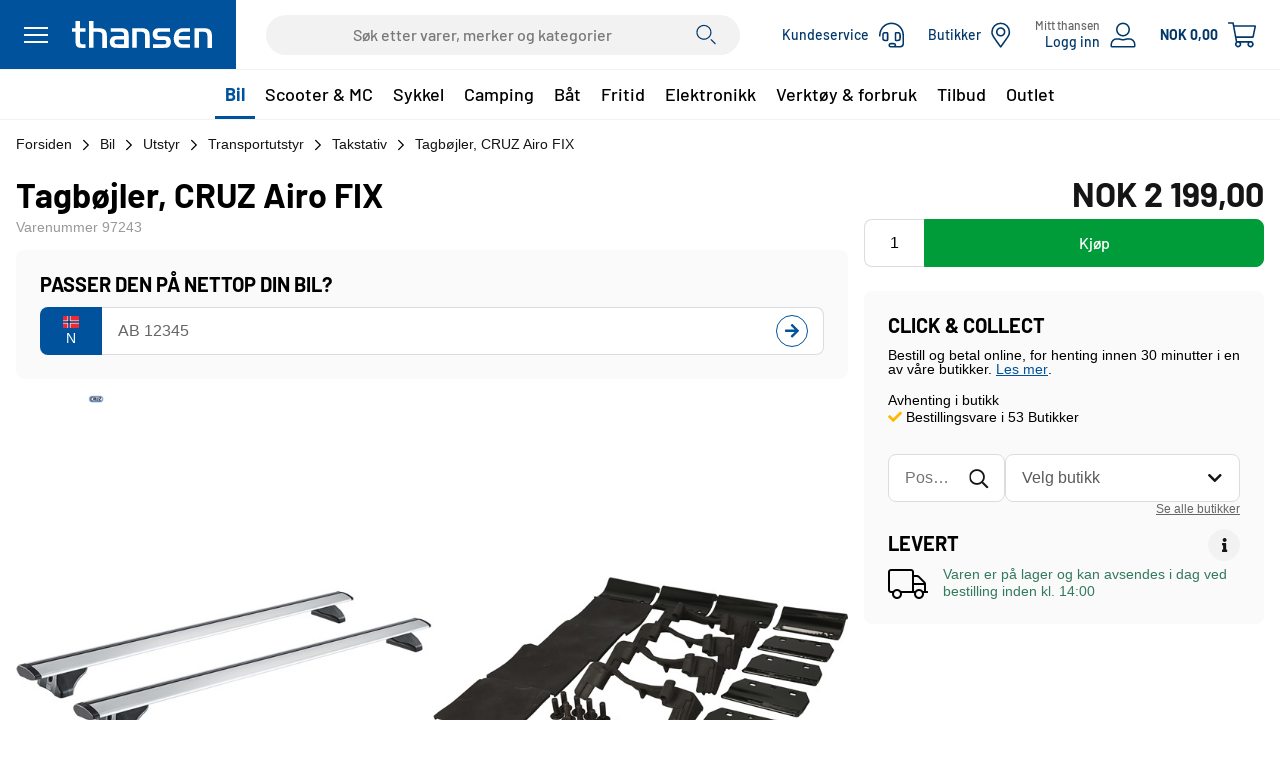

--- FILE ---
content_type: text/html; Charset=UTF-8
request_url: https://www.thansen.no/bil/utstyr/transportutstyr/takstativ/tagbojler-cruz-airo-fix/n364/pn1332925
body_size: 81737
content:

<!doctype html>

<html class="bw-theme-thg" lang="nb">
<head>
    <meta charset="utf-8" />
    <meta http-equiv="Content-Type" content="text/html" charset="UTF-8" />
    <meta http-equiv="X-UA-Compatible" content="IE=edge">

    <script>
        "use strict";
        window.dataLayer = window.dataLayer || [];
        function gtag() { window.dataLayer.push(arguments); }
        

        gtag("consent", "default", {
            ad_storage: "denied",
            analytics_storage: "denied",
            functionality_storage: "denied",
            personalization_storage: "denied",
            security_storage: "denied",
            ad_user_data: "denied",
            ad_personalization: "denied",
            wait_for_update: 500
        });
        gtag("set", "ads_data_redaction", true);
        gtag("set", "url_passthrough", false);


        

        window.dataLayer.push({
            blueworld: "false",
            blueworldExternal: "false",
            blueworldUserId: ""
        });
    </script>

    <meta name="viewport" content="width=device-width, initial-scale=1">
    <meta name="format-detection" content="telephone=no">

    
    <meta name="robots" content="index,follow" />
    
    <link rel="preconnect" href="https://policy.app.cookieinformation.com" crossorigin>
    <script id="CookieConsent" fetchpriority="high" src="https://policy.app.cookieinformation.com/uc.js" data-culture="nb" data-gcm-version="2.0" type="text/javascript"></script>
    
        <script>
            (function(w,d,s,l,i){w[l]=w[l]||[];w[l].push({"gtm.start":
            new Date().getTime(),event:"gtm.js"});var f=d.getElementsByTagName(s)[0],
            j=d.createElement(s),dl=l!="dataLayer"?"&l="+l:"";j.async=true;j.src=
            "https://www.googletagmanager.com/gtm.js?id="+i+dl;f.parentNode.insertBefore(j,f);
            })(window,document,"script","dataLayer","GTM-T3KL8KV");
        </script>
    

    <meta name="description" content="Kjøp Tagb&oslash;jler, CRUZ Airo FIX : Takstativ hos thansen.no">
    <meta property="og:title" content="Tagb&oslash;jler, CRUZ Airo FIX - Takstativ - thansen.no" />
    <meta property="og:type" content="product" />
    <meta property="og:site_name" content="www.thansen.no" />
    <meta property="og:description" content="Kjøp Tagb&oslash;jler, CRUZ Airo FIX : Takstativ hos thansen.no" />
    <meta property="og:image" content="https://dyncdn.thg.dk/img/showitemlistimage/96014.JPG/96544.JPG/97243_0_2_650_1100.JPG" />
    
    <title>Tagb&oslash;jler, CRUZ Airo FIX - Takstativ - thansen.no</title>
    <link rel="stylesheet" fetchpriority="high" href="/assets/essentials.css?v=fcef3b76-0b49-4370-89bc-133a0a638e03" media="all" />
    <script type="text/javascript">
        window.initialActionHandlers = {};
        window.initialPendingActions = {};
        window.actions = {
            add: (name, handler, options) => {
                window.initialActionHandlers[name] = { handler, options };
            },
            run: (name, ...params) => {
                window.initialPendingActions[name] = params;
            },
            runWithoutPending: (name, ...params) => false,
        };

        window.features = ["ACCOUNT_SIGNUP","ACCOUNT_VERIFY_MOBILE","BOOKINGS","BRANCH_EXTENDED_LISTING","BRANCH_LOOKUP","BRANCHES","CART","CART_RESET","CHECKOUT_STEP","DELIVERY_PICKUP_STATUS","ERP_LOGIN","FAVORITE_STORE","FIREWORKS","FIREWORKS_SEND_LIST","FRONT_PAGE_DYNAMIC","FRONT_PAGE_PRODUCT_NEWS","LOGIN_TO_ACCOUNT","NAVIGATION_LINKS","PRODUCT_AMOUNT_RECOMMENDATION","PRODUCT_AVAILABILITY","PRODUCT_PAGE_BARCODE","PRODUCT_PAGE_BREADCRUMBS","PRODUCT_PAGE_ITEM_NUMBER","PRODUCT_RECOMMENDATIONS","PRODUCT_RECOMMENDATIONS_BEST_SELLING","PRODUCT_RECOMMENDATIONS_POPULAR","PRODUCT_RECOMMENDATIONS_BOUGHT_TOGETHER","PRODUCT_SCANNER","PRODUCT_STORE_MAP","PRODUCT_SUGGESTIONS","PRODUCT_SUGGESTIONS_FLOW_SERVICES","RESPONZA_LOGIN","SAME_DAY_PICKUP_AS_READY","SEARCH_PAGES","SERVICE_ASSEMBLE","SERVICE_MOUNTING","SITE_FOOTER","SITE_HEADER_BRANCH_MOBILE","SITE_HEADER_CUSTOMER_SERVICE","SITE_HEADER_SEARCH","SITE_HEADER_SHIPPING_COSTS","SITE_MENU_VEHICLE_SEARCH","SLEEKNOTE","TIRE_CONTINENTAL_PRICE_MATCH","TRACKING_KLAVIYO","USP_BANNER","VEHICLE_AUTO_PART_SEARCH","VEHICLE_GRAPHIC_NAVIGATION","VEHICLE_GROUP_NAVIGATION","VEHICLE_SEARCH","VEHICLE_SEARCH_REMEMBER_SEARCH","WHEEL_GUIDE","ZENDESK"];
    </script>
    
    <script type="text/javascript">
        !function(){if(!window.klaviyo){window._klOnsite=window._klOnsite||[];try{window.klaviyo=new Proxy({},{get:function(n,i){return"push"===i?function(){var n;(n=window._klOnsite).push.apply(n,arguments)}:function(){for(var n=arguments.length,o=new Array(n),w=0;w<n;w++)o[w]=arguments[w];var t="function"==typeof o[o.length-1]?o.pop():void 0,e=new Promise((function(n){window._klOnsite.push([i].concat(o,[function(i){t&&t(i),n(i)}]))}));return e}}})}catch(n){window.klaviyo=window.klaviyo||[],window.klaviyo.push=function(){var n;(n=window._klOnsite).push.apply(n,arguments)}}}}();
    </script>
    
    <script type="text/javascript">
        window.tracking = [];
        
        window.trackingInit = () => {
            window.tracking = new TrackingClass(window.tracking);
            window.tracking.config = {
                modules: [
                    {
                        id: "ALGOLIA",
                        config: {
                            indicies: window.algoliaIndices,
                            consentsRequired: { "FUNCTIONAL": true, "STATISTIC": true }
                        },
                    },
                    
                    {
                        id: "GTM",
                        config: {
                            consentsRequired: false, // Consent is handled by GTM
                        },
                    },
                    
                    {
                        id: "KLAVIYO",
                        config: {
                            scriptSrc: "https://static.klaviyo.com/onsite/js/klaviyo.js?company_id=MFsCUG",
                            consentsRequired: { "MARKETING": true, "STATISTIC": true }
                        },
                    },      
                    
                ],
                ecommerce: {
                    currency: "NOK",
                },
                requireConsent: true,
                domainCode: window.globalvar_domainCode,
                userId: window.globalvar_cok,
                loggedInUserId: "",
                cartId: "",
            };

            window.tracking.init();
        };
        
    </script>

    <script type="text/javascript" fetchpriority="high" src="/locale/nb.js?v=fcef3b76-0b49-4370-89bc-133a0a638e03"></script>
    <script defer type="module" fetchpriority="high" src="/assets/essentials.js?v=fcef3b76-0b49-4370-89bc-133a0a638e03"></script>

    <link rel="image_src" href="https://dyncdn.thg.dk/img/showitemlistimage/96014.JPG/96544.JPG/97243_0_2_650_1100.JPG" />
    <link rel="stylesheet" href="https://static-p01.thgnet.dk/libs/font-awesome/5.10/css/all.min.css?v=fcef3b76-0b49-4370-89bc-133a0a638e03" media="all" />

    <link rel="stylesheet" href="/assets/product-page.css?v=fcef3b76-0b49-4370-89bc-133a0a638e03" />

    <link rel="stylesheet" href="/assets/legacy/styles/bootstrap.css?v=fcef3b76-0b49-4370-89bc-133a0a638e03" type="text/css" media="all" />
    
    
        <link rel="icon" href="https://cdn.thg.dk/DAT/dom/img/logo-thg.ico" type="image/x-icon" />
        <link rel="stylesheet" href="/assets/legacy/styles/3.css?v=fcef3b76-0b49-4370-89bc-133a0a638e03" type="text/css" media="all" />
    
    
    <style>
        @font-face {
            font-family: 'BwBarlow';
            font-style: normal;
            font-display: block;
            font-weight: 400;
            src: url('/fonts/Barlow/Barlow-Medium.woff2') format('woff2'),
                url('/fonts/Barlow/Barlow-Medium.woff') format('woff');
        }

        @font-face {
            font-family: 'BwBarlow';
            font-style: normal;
            font-display: block;
            font-weight: 700;
            src: url('/fonts/Barlow/Barlow-Bold.woff2') format('woff2'),
                url('/fonts/Barlow/Barlow-Bold.woff') format('woff');
        }

        @font-face {
            font-family: 'BwBarlowSemiCondensed';
            font-style: normal;
            font-weight: 700;
            src: url('/fonts/BarlowSemiCondensed/BarlowSemiCondensed-Bold.woff2') format('woff2'),
                url('/fonts/BarlowSemiCondensed/BarlowSemiCondensed-Bold.woff') format('woff');
        }

        @font-face {
            font-family: 'BwGochiHand';
            font-style: normal;
            font-weight: normal;
            src: url('/fonts/GochiHand/GochiHand.woff2') format('woff2'),
                url('/fonts/GochiHand/GochiHand.woff') format('woff');
        }

        body {
            font-family: -apple-system, BlinkMacSystemFont, 'Segoe UI', Roboto, Helvetica, Arial, sans-serif, 'Apple Color Emoji', 'Segoe UI Emoji', 'Segoe UI Symbol';
        }
    </style>

    <link rel="dns-prefetch" href="https://static-p01.thgnet.dk" >
    <link rel="preconnect" href="https://static-p01.thgnet.dk" >
    <link rel="stylesheet" href="https://static-p01.thgnet.dk/css/app.css?v=fcef3b76-0b49-4370-89bc-133a0a638e03" type="text/css" />

    
    <script type="text/javascript">
        document.addEventListener("DOMContentLoaded", () => {
            const adElement = document.getElementById("ads-banner");
            if (!adElement || window.getComputedStyle(adElement).display === "none") {
                window.__adblocker_detected = true;
            }
        });

        window.sentryOnLoad = function () {
            Sentry.init({
                dsn: "https://d17f806545ca42688c9012042024e1be@o254742.ingest.sentry.io/6040923",
                maxBreadcrumbs: 50,
                environment: "production",
                release: "24.11.2",
                ignoreErrors: [
                    /.*ResizeObserver.*/, 
                    /.*Script error.*/, 
                    /^Non-Error exception captured.*/,
                    "AxiosError: Network Error",                                // error when changing site before a request finish
                    "Cannot read properties of null (reading 'setClient')",
                    /.*campaignId, campaignName, customerId$/,                  // sleeknote error
                    /.*Timeout$/,                                               // recaptcha error
                    /^SecurityError: Blocked a frame .*/,                       // ios frame blocking
                    "_AutofillCallbackHandler",                                 // Error from Instagram WebView on iOS
                    "Non-Error exception captured",
                    "Non-Error promise rejection captured",
                    /Event `XMLHttpRequestProgressEvent` \(type=error\) captured as promise rejection/, // Safari promise rejection on navigation
                    "TypeError: Failed to fetch",                                   // Fetch api network error on Chrome (Ignored because it happens on navigation)
                    "TypeError: NetworkError when attempting to fetch resource.",   // Fetch api network error on Firefox (Ignored because it happens on navigation)
                    "TypeError: cancelled",                                         // Fetch api network error on Safari <= 14 (Ignored because it happens on navigation)
                    "TypeError: Load failed",                                       // Fetch api network error on Safari >= 15 (Ignored because it happens on navigation)
                    "Unreachable hosts - your application id may be incorrect.",    // Algolia abort navigation error on Mobile Safari
                ],
                denyUrls: [
                    /graph\.facebook\.com/i,
                    /connect\.facebook\.net\/en_US\/all\.js/i,
                    /eatdifferent\.com\.woopra-ns\.com/i,
                    /static\.woopra\.com\/js\/woopra\.js/i,
                    /extensions\//i,
                    /\/(gtm|ga)\.js/i,                                          // Ignore Google flakiness
                    /^chrome:\/\//i,
                    /127\.0\.0\.1:4001\/isrunning/i,                            // Cacaoweb
                    /webappstoolbarba\.texthelp\.com\//i,
                    /metrics\.itunes\.apple\.com\.edgesuite\.net\//i,
                    /sleeknotestaticcontent\.sleeknote\.com/i,
                    /static\.klaviyo\.com/i,
                    /browser\.sentry-cdn\.com/i,
                ], /* Sentry Replays configuration, will be enabled in production when ready. */
                replaysSessionSampleRate: 0,
                replaysOnErrorSampleRate: 0,
                integrations: [
                    Sentry.replayIntegration(),
                    // new Sentry.Replay({
                        // maskAllText: true,
                        // slowClickIgnoreSelectors: [/^a$/, /^button$/, /^input$/, /^select$/, /^textarea$/, /^label$/],
                        // blockAllMedia: false,
                    // }),
                ],
            });
            Sentry.configureScope(function(scope) {
                scope.setUser({"id": "12919392511" });
                scope.setTag("logged_in", false);
                
                scope.setTag("domain", "www.thansen.no");
                scope.setTag("temp", "158");
                scope.setTag("server_response", "200 OK");
                scope.setTag("release_app", "24.11.2");
                scope.setTag("server_time", "07-12-2025 00:41:50");
                scope.setTag("blueworld", false);
                
                scope.setTag("adblocker", !!window.__adblocker_detected);
                scope.setExtra("vehicle_id", "");
                scope.setExtra("glo_newc", "12919392511");
                scope.setExtra("glo_dc", "TNO");
                scope.setExtra("glo_pl", "");
                scope.setExtra("glo_fswebid", "");
                scope.setExtra("glo_cp", "product");
                scope.setExtra("glo_cok", "3d671be791cfc67cf84eea11fada765f");
                scope.setExtra("glo_cc", "NO");
                scope.setExtra("glo_ui", "");
                scope.setExtra("page_query", "n=364&pn=1332925");
            });
            
        };
    </script>
    <script src='https://js.sentry-cdn.com/d17f806545ca42688c9012042024e1be.min.js' crossorigin="anonymous" data-lazy="no"></script>
    

    <script src="//ajax.googleapis.com/ajax/libs/jquery/1.9.1/jquery.min.js"></script>
    <script type="text/javascript">window.jQuery || document.write('\x3Cscript src="/assets/legacy/js/jquery-1.9.1.js">\x3C/script>')</script>
    
    
    <script type="text/javascript">

        window.linklists = {};

        window.nodePath = [
            '41','48','79','364',
        ];
        window.releaseVersion = "24.11.2";
        window.gloLanguage = "nb";
        window.gloCurrencyCode = "NOK";
        window.gloTimeZone = "";
        
        window.algoliaId = 'OD48YHEOTK';
        window.algoliaKey = '62be5f66604910c596a0da1f567c3237';

        window.globalvar_c = '12919392511';
        window.globalvar_cnotoken = '';
        window.globalvar_cok = '3d671be791cfc67cf84eea11fada765f';
        window.globalvar_n = '364';
        window.globalvar_domainCode = 'TNO';
        window.globalvar_rooturl = window.location.protocol + "\/\/" + window.location.hostname;
        window.globalvar_favshopwebid = '';

        window.globalvar_countryCode = 'NO';
        window.globalvar_currency = 'NOK';
        window.globalvar_azureSubscription = 'b0df601751e94bf787759e3c74ad031c';
            
        window.btnTxt = "Kjøp";
        window.globalvar_protocol = window.location.protocol;

        window.global_debug = false;
         
        window.MediaSvr = "cdn.thg.dk";
        window.DynMediaSvr = "dyncdn.thg.dk";
           
        window.GloMediaUrl         = globalvar_protocol + "\/\/" + MediaSvr + "\/DAT\/" ;
        window.GloDynMediaUrlBase  = globalvar_protocol + "\/\/" + DynMediaSvr;
        window.GloDynMediaUrl      = GloDynMediaUrlBase + "\/img\/";
        window.GloImgLabelUrl      = GloMediaUrl + "img_label\/";
        window.GoogleMapAPIKey     = "AIzaSyDe1_1wnNVnUiJf9-l7JJcl1hceNdzAuY4";

        window.globalvar_b2b_userEmail = "";
        window.globalvar_b2b_userName = "";
        window.globalvar_b2b_userCompany = "";

        window.trackingEnabled = true;

        

        window.algoliaIndices = {
            products: {
                default: {
                    index: "thansen_no_products",
                    label: "Popularitet"
                },
                priceAscending: {
                    index: "thansen_no_products--priceAsc",
                    label: "Pris (lav til høy)"
                },
                priceDescending: {
                    index: "thansen_no_products--priceDesc",
                    label: "Pris (høy til lav)"
                },
                bestSelling: {
                    index: "thansen_no_products--bestSelling",
                    label: "Bestselgende"
                },
                referenceSearch: {
                    index: "thansen_no_products--referenceSearch",
                    label: ""
                },
                
            },
            brands: "thansen_no_brands",
            groups: "thansen_no_groups",
            pages: "thansen_no_pages",
            querySuggestions: "thansen_no_querySuggestions",
            
            fireworks: "",
            
        }

        function $t(key, values) {
            let translation = window.i18n_strings[key] || '';
            if (!values) return translation;
            Object.keys(values).forEach(key => {
                const regex = new RegExp("{" + key + "}", 'g');
                translation = translation.replace(regex, values[key]);
            });
            return translation;
        }

        function $tc(key, count, values) {
            let translation = window.i18n_strings[key] || '';
            const pluralItems = translation.split(' | ');

            if (count === 0) {
                if (pluralItems.length === 3) {
                    translation = pluralItems[0];
                } else {
                    translation = pluralItems[1];
                }
            } else if (count === 1) {
                if (pluralItems.length === 3) {
                    translation = pluralItems[1];
                } else {
                    translation = pluralItems[0];
                }
            } else {
                if (pluralItems.length === 3) {
                    translation = pluralItems[2];
                } else {
                    translation = pluralItems[1];
                }
            }

            translation = translation.replace('{n}', count).replace('{count}', count);

            if (!values) return translation;
            Object.keys(values).forEach(key => {
                const regex = new RegExp("{" + key + "}", 'g');
                translation = translation.replace(regex, values[key]);
            });
            return translation;
        }

        

        window.gloSettings = {
            azureSubscription: "b0df601751e94bf787759e3c74ad031c",
            urlCar: "/bil/n41/",
            urlBilDaekOgFaelge: "/bil/dekk-og-felger/n50/",
            urlDaekGuide: "/bil/dekk-og-felger/dekkguide/n12214/",
            urlWheelGuide: "/bil/dekk-og-felger/wheelguide/n12213",
            urlBranches: "/butikker",
            urlDealerSignup: "/kundeservice/bedriftsavtale/n1134439",
            customerService: {
                nodeIdNewsLetterTerms: "1134649",
                nodeUrlNewsLetterTerms: "/kundeservice/handelsbetingelser-og-privatliv/medlemsbetingelser/n1134649",
                nodeIdPrivacyPolicy: "1134442",
                nodeUrlPrivacyPolicy: "/kundeservice/handelsbetingelser-og-privatliv/retningslinjer-for-personvern/n1134442",
                nodeIdSelfServiceTerms: "1374040",
                nodeUrlSelfServiceTerms: "/kundeservice/handelsbetingelser-og-privatliv/vilkaar-for-mitt-thansen/n1374040",
            },
            disallowSameSiteNone: "False".toString().toLowerCase() === "true",
            countryCode: "NO",
            domainCode: "TNO",
            domainName: "www.thansen.no",
            theme: "thg",
            nodeBil: "41",
            groupId: "",
            organizationName: "thansen",
            organizationNameLong: "thansen AS",
            homeUrl: "/",
            selfserviceName: "Mitt thansen",
            buyButtonText: "Kjøp",
            customerServicePhone: "31 000 000",
            accountNumber: "",
            testmode: false,
            
            fireworks: {
                sale: false,
                presale: false,
                sale_closes: "31-12-2024 15:00:00",
                sale_opens: "27-12-2024 00:00:01",
                presale_opens: "15-12-2024 00:00:01",
            },
            
        }
    </script>

    
    <script fetchpriority="low" type="text/javascript" src="/assets/legacy/js/jquery-1.9.1.js?v=fcef3b76-0b49-4370-89bc-133a0a638e03"></script>
    <script fetchpriority="low" type="text/javascript" src="/assets/legacy/js/jslib.js?v=fcef3b76-0b49-4370-89bc-133a0a638e03"></script>

    <script type="module" src="/assets/product.js?v=fcef3b76-0b49-4370-89bc-133a0a638e03"></script>
<script type="text/javascript" src="/assets/legacy/js/product.js?v=fcef3b76-0b49-4370-89bc-133a0a638e03"></script>
<script type="text/javascript" src="/assets/legacy/js/latilong.js?v=fcef3b76-0b49-4370-89bc-133a0a638e03"></script>
<script type="text/javascript" src="/libs/momentjs/moment-2.10.6.js?v=fcef3b76-0b49-4370-89bc-133a0a638e03"></script>

    <script type="text/javascript">
        (function () {
            if (navigator.userAgent.match(/IEMobile\/10\.0/)) {
                var msViewportStyle = document.createElement('style')
                msViewportStyle.appendChild(
                    document.createTextNode(
                        '@-ms-viewport{width:auto!important}'
                    )
                )
                document.querySelector('head').appendChild(msViewportStyle)
            }
        })();
    </script>

    <script>
        var ALGOLIA_INSIGHTS_SRC = "https://cdn.jsdelivr.net/npm/search-insights@2.17.3/dist/search-insights.min.js";

        !function(e,a,t,n,s,i,c){e.AlgoliaAnalyticsObject=s,e[s]=e[s]||function(){
        (e[s].queue=e[s].queue||[]).push(arguments)},e[s].version=(n.match(/@([^\/]+)\/?/) || [])[1],i=a.createElement(t),c=a.getElementsByTagName(t)[0],
        i.async=1,i.src=n,c.parentNode.insertBefore(i,c)
        }(window,document,"script",ALGOLIA_INSIGHTS_SRC,"aa");

        aa("init", {
            appId: algoliaId,
            apiKey: algoliaKey,
            region: "de"
        });
        aa("setUserToken", "3d671be791cfc67cf84eea11fada765f");
        
    </script>

    
        <script type="text/javascript">
            window.context = Object.assign({}, window.context, {
                page: {
                    type: 'PRODUCT',
                    
                        id: '97243'
                    
                },
            });
        </script>
    
</head>

<body class="product  ">
    <div class="SpinnerOverlay">
        <span class="bw-loading-spinner"></span>
    </div>
    <script type="text/javascript">
        window.showLoadingOverlay = (event) => {
            if (event) {
                const isFilteredClick = event.button === 1 || event.ctrlKey;
                if (isFilteredClick) return;
            }
            document.body.classList.add('is-loading');
            window.viewport.disableScrollBar();
        };

        window.hideLoadingOverlay = () => {
            document.body.classList.remove('is-loading');
            window.viewport.enableScrollBar();
        }

        if (document.body.classList.contains('is-loading')) {
            window.addEventListener('pageshow', window.hideLoadingOverlay);
        }
    </script>
    
    
    <script type="application/ld+json">
        {
            "@context": "https://schema.org",
            "@type": "Organization",
            "address": {
                "@type": "PostalAddress",
                "addressLocality": "Oslo",
                "addressCountry": "NO",
                "postalCode": "0485",
                "streetAddress": "Vitaminveien 3"
            },
            "email": "thansen@thansen.no",
            "url": "https://www.thansen.no",
            "logo": "https://cdn.thg.dk/DAT/dom/img/thansen_blaa_500x95.png",
            "name": "thansen",
            "telephone": "31 000 000",
            "sameAs": ["https://www.facebook.com/thansen.no", "https://www.instagram.com/thansen.no", "https://www.youtube.com/user/thansentv"],
            "contactPoint" : [{
                "@type" : "ContactPoint",
                "contactType" : "customer service",
                "areaServed" : "NO",
                "telephone" : "31 000 000",
                "email" : "thansen@thansen.no"
            }]
        }
    </script>
    <noscript><iframe id="ga" data-id="UA-230087-24" src="//www.googletagmanager.com/ns.html?id=GTM-T3KL8KV" height="0" width="0" style="display:none;visibility:hidden"></iframe></noscript>

    <div class="SiteMessageBanner" id="js-site-message">
        <!--googleoff: index-->
        
        <!--googleon: index-->
    </div>

    <header class="SiteHeader hidden-print" id="js-site-header">
        
    <div class="SiteHeaderNavigation SiteHeader__bar js-site-header-bar js-hide-on-scroll-mobile js-site-header-navigation">
        <div class="SiteHeaderNavigation__container">
            <div class="SiteHeaderLogo ">
                <div class="SiteHeaderLogo__content">
                    <button class="SiteHeaderLogo__menuButton" onclick="window.actions.run('promptSiteMenu')">
                        <div class="SiteHeaderLogo__menuButtonContent">
                            <div class="SiteHeaderLogo__menuButtonIcon">
                                <svg xlmns="http://www.w3.org/2000/svg" viewBox="0 0 24 24" width="24" height="24">
                                    <path fill="currentColor" d="M 0 4 L 24 4 L 24 6 L 0 6 M 0 11 L 24 11 L 24 13 L 0 13 M 0 18 L 24 18 L 24 20 L 0 20" />
                                </svg>
                            </div>
                            <div class="SiteHeaderLogo__menuButtonText">Meny</div>
                        </div>
                    </button>
                    <a href="/" class="SiteHeaderLogo__link">
                        
    <div class="SiteLogo ">
        <div class="SiteLogo__primary">
    <svg version="1.1" viewBox="0 0 351 67" width="351" height="67" xmlns="http://www.w3.org/2000/svg">
        <path d="M8.9 0h11.3v18h13.4v8.9H20.2V49c0 4.5.3 5.9 1.3 7 1.2 1.3 3.1 1.8 6.6 1.8h5.5v8.9h-9.5c-6.1 0-8.9-.8-11.5-3.2-2.7-2.6-3.7-6.1-3.7-13.1V26.9H0V18h8.9V0zM53.9 18h12.4c15.9 0 21.2 5 21.2 19.9v28.8H76.1v-28c0-3.9-.2-5.8-1-7.6-1.3-3-4.1-4.2-10.1-4.2H53.9v39.7H42.6V0h11.3v18zM130.6 35.9c0-3.1-.3-4.7-1.3-6.3-1.5-2.1-3.6-2.8-9.3-2.8H97.3V18h23.9c1.9 0 3.6.1 5.2.1 5.7.3 9.3 1.7 11.9 4.8 1.2 1.4 2.1 3 2.6 4.8.9 2.7 1.1 4.6 1.1 9.7v29.3h-26.3c-7.5 0-8.8-.1-11.9-1-5.5-1.5-9.1-6.9-9.1-13.6 0-4.5 1.6-8.6 4.4-11.4 2.9-2.7 6.6-3.6 14.6-3.6h16.9v-1.2zm-15.8 9.9c-3.1 0-4 .2-5.3.7-2 .7-3.2 2.8-3.2 5.4 0 4.2 2.3 5.8 8.5 5.8h15.8V45.8h-15.8zM175.1 18c14 0 19.6 5.5 19.6 19.3v29.4h-11.4V37.1c0-7.4-2.6-10.3-9.4-10.3h-11.5v39.7h-11.3V18h24zM245.8 26.9H223c-3.5 0-4.7.1-5.9.4-2.1.5-3.2 2.4-3.2 5.3 0 1.7.4 3 1.2 3.8 1.2 1.3 2.8 1.6 8 1.6h7.2c5.4 0 7.4.2 10.1 1 4.7 1.5 7.5 6.2 7.5 12.6 0 4.4-1.4 8.7-3.9 11.4-2.6 3-5.3 3.7-14.6 3.7h-26.6v-8.9h23.5c2.9 0 4.2 0 5.9-.2 3.1-.3 4.3-1.7 4.3-5.1 0-1.9-.5-3.3-1.5-4.2-1.2-.9-2.3-1.1-7.7-1.1h-5.8c-6.1 0-8.4-.2-10.8-1-5-1.6-8.5-7.4-8.5-13.9 0-3.9 1.2-7.5 3.6-10.1 2.7-3.1 6.3-4.2 13.7-4.2h26.3v8.9zM296.1 46.3h-28.8c.2 4.3 1.1 6.8 3.5 8.9 1.1.9 2.1 1.5 3.2 1.8 1.5.4 4.4.7 7 .7h15.1v8.9h-17.2c-7.4 0-11.1-.9-14.9-3.6-5.5-3.8-8.9-11.2-8.9-19.3 0-8.4 2.9-16.2 7.7-20.5 4.1-3.7 9.1-5.3 17.1-5.3h16.2v8.9h-15c-9.1 0-12.6 2.7-13.8 10.6h28.8v8.9zM331.3 18c14 0 19.6 5.5 19.6 19.3v29.4h-11.4V37.1c0-7.4-2.6-10.3-9.4-10.3h-11.5v39.7h-11.3V18h24z" />
    </svg>
</div>
        
    </div>

                    </a>
                </div>
            </div>

            
            <div class="SiteHeaderNavigation__search">
                <div class="SiteHeaderSearchInput js-site-header-search-field">
                    <input class="SiteHeaderSearchInput__field" name="search" type="search" aria-label="Søk" aria-autocomplete="both" aria-haspopup="false" role="combobox" placeholder="Søk etter varer, merker og kategorier" autocomplete="off">
                    <button class="SiteHeaderSearchInput__submit">
                        <svg class="SiteHeaderSearchInput__icon" viewBox="0 0 20 21" width="20" height="21" xmlns="http://www.w3.org/2000/svg">
                            <path fill-rule="evenodd" clip-rule="evenodd" d="M11.492 3.068a6.492 6.492 0 0 0-3.565-1.06 6.499 6.499 0 0 0-4.523 1.858 6.283 6.283 0 0 0-1.885 4.45c0 1.247.376 2.466 1.081 3.504a6.392 6.392 0 0 0 2.88 2.323 6.515 6.515 0 0 0 3.707.358 6.449 6.449 0 0 0 3.284-1.728 6.275 6.275 0 0 0 1.754-3.23 6.21 6.21 0 0 0-.368-3.645 6.332 6.332 0 0 0-2.365-2.83ZM3.697 2.09A7.707 7.707 0 0 1 7.927.827a7.68 7.68 0 0 1 5.385 2.193 7.425 7.425 0 0 1 2.23 5.295 7.4 7.4 0 0 1-1.283 4.16 7.588 7.588 0 0 1-3.418 2.758 7.735 7.735 0 0 1-4.4.426 7.656 7.656 0 0 1-3.898-2.049A7.45 7.45 0 0 1 .459 9.776 7.372 7.372 0 0 1 .892 5.45a7.517 7.517 0 0 1 2.805-3.36ZM15.2 14.956l4.317 4.274a.576.576 0 0 1 .17.409.567.567 0 0 1-.172.407.586.586 0 0 1-.416.167.593.593 0 0 1-.413-.17l-4.317-4.274.831-.813Z" />
                        </svg>
                    </button>
                </div>
            </div>
            

            <div class="SiteHeaderNavigation__buttons js-app-wrapper" id="SiteHeaderNavigationButtonsApp">
                
                <a class="SiteHeaderButton SiteHeaderButton--hideOnTablet SiteHeaderButton--hideOnMobile" href="/kundeservice/n1129796" onclick="showLoadingOverlay(event)">
                    <div class="SiteHeaderButton__textContainer">
                        
                        <div class="SiteHeaderButton__primaryText">Kundeservice</div>
                        
                    </div>
                    <svg class="SiteHeaderButton__icon" viewBox="0 0 24 25" width="24" height="25" xmlns="http://www.w3.org/2000/svg">
                        <path d="M9 11.02a1.5 1.5 0 0 0-1.5-1.5H6a3 3 0 0 0-3 3v2.983a3 3 0 0 0 3 3h1.5a1.5 1.5 0 0 0 1.5-1.5V11.02Zm-1.5 5.983H6c-.827 0-1.5-.673-1.5-1.5V12.52c0-.827.673-1.5 1.5-1.5h1.5v5.983Zm10.5 1.5a3 3 0 0 0 3-3V12.52a3 3 0 0 0-3-3h-1.5a1.5 1.5 0 0 0-1.5 1.5v5.983a1.5 1.5 0 0 0 1.5 1.5H18Zm-1.5-7.483H18c.827 0 1.5.673 1.5 1.5v2.983c0 .827-.673 1.5-1.5 1.5h-1.5V11.02ZM12 .52C5.342.52.184 6.043.005 12.52L0 13.645c0 .207.168.375.375.375h.75a.375.375 0 0 0 .375-.375l.004-1.125C1.661 6.857 6.17 2.02 12 2.02c5.79 0 10.5 4.71 10.5 10.5v8.25c0 1.24-1.01 2.25-2.25 2.25h-3.888c.084-.236.138-.486.138-.75a2.25 2.25 0 0 0-2.25-2.25h-3a2.25 2.25 0 1 0 0 4.5h9A3.754 3.754 0 0 0 24 20.77v-8.25c0-6.616-5.383-12-12-12Zm2.25 22.5h-3a.751.751 0 0 1 0-1.5h3a.751.751 0 0 1 0 1.5Z" />
                    </svg>
                </a>
                
                    <site-header-branch-button>
                        <a class="SiteHeaderButton " href="/butikker" onclick="showLoadingOverlay(event)">
                            <div class="SiteHeaderButton__textContainer">
                            <div class="SiteHeaderButton__primaryText">Butikker</div>
                            </div>
                            <svg class="SiteHeaderButton__icon" viewBox="0 0 19 25" width="19" height="25" xmlns="http://www.w3.org/2000/svg">
                                <path d="M9.2 5.02a4.505 4.505 0 0 0-4.5 4.5c0 2.481 2.019 4.5 4.5 4.5s4.5-2.019 4.5-4.5-2.019-4.5-4.5-4.5Zm0 7.5c-1.654 0-3-1.346-3-3s1.346-3 3-3 3 1.346 3 3-1.346 3-3 3Zm0-12a9 9 0 0 0-9 9c0 3.629 1.264 4.642 8.075 14.516a1.125 1.125 0 0 0 1.85 0C16.935 14.162 18.2 13.149 18.2 9.52a9 9 0 0 0-9-9Zm0 22.215C2.67 13.294 1.7 12.544 1.7 9.52a7.45 7.45 0 0 1 2.197-5.303A7.45 7.45 0 0 1 9.2 2.02c2.003 0 3.887.78 5.303 2.197A7.451 7.451 0 0 1 16.7 9.52c0 3.023-.97 3.772-7.5 13.215Z" />
                            </svg>
                        </a>
                    </site-header-branch-button>
                    
                <a class="SiteHeaderButton" href="/login" onclick="event.preventDefault(); window.actions.run('promptLogin')">
                    <div class="SiteHeaderButton__textContainer">
                        <div class="SiteHeaderButton__secondaryText">Mitt thansen</div>
                        <div class="SiteHeaderButton__primaryText">Logg inn</div>
                    </div>
                    <svg class="SiteHeaderButton__icon" viewBox="0 0 24 25" width="25" height="25" xmlns="http://www.w3.org/2000/svg">
                        <path d="M12 2.02a5.253 5.253 0 0 1 5.25 5.25A5.253 5.253 0 0 1 12 12.52a5.253 5.253 0 0 1-5.25-5.25A5.253 5.253 0 0 1 12 2.02Zm6 15c2.48 0 4.5 2.02 4.5 4.5v1.5h-21v-1.5c0-2.48 2.02-4.5 4.5-4.5 3.984 0 3.155.75 6 .75 2.855 0 2.01-.75 6-.75ZM12 .52a6.752 6.752 0 0 0-6.75 6.75A6.752 6.752 0 0 0 12 14.02a6.752 6.752 0 0 0 6.75-6.75A6.752 6.752 0 0 0 12 .52Zm6 15c-4.331 0-3.328.75-6 .75-2.662 0-1.673-.75-6-.75a6 6 0 0 0-6 6v1.5c0 .83.67 1.5 1.5 1.5h21c.83 0 1.5-.67 1.5-1.5v-1.5a6 6 0 0 0-6-6Z" />
                    </svg>
                </a>
                
                <a class="SiteHeaderButton SiteHeaderButton--reverseText SiteHeaderButton--strong " id="top-bar-cart" href="/shoppingcart" onclick="showLoadingOverlay(event)">
                    <div class="SiteHeaderButton__textContainer">
                        
                            <div class="SiteHeaderButton__secondaryText" id="top-bar-shipping-cost" style="display: none">
                                Levering
                                <span></span>
                            </div>
                        
                            <div class="SiteHeaderButton__primaryText" id="top-bar-cart-amount">NOK&nbsp;0,00</div>
                        
                    </div>
                    <div class="CartIcon SiteHeaderButton__icon">
                        <svg class="CartIcon__icon" viewBox="0 0 24 22" width="24" height="22" xmlns="http://www.w3.org/2000/svg">
                            <path d="M23 2.787H5.387L5.04.936A1 1 0 0 0 4.057.12H.5a.5.5 0 0 0-.5.5v.333a.5.5 0 0 0 .5.5h3.28l2.914 15.54a2.667 2.667 0 1 0 4.282.46h6.048a2.667 2.667 0 1 0 4.168-.578 1 1 0 0 0-.97-.755H7.887l-.5-2.667h13.807a1 1 0 0 0 .98-.796l1.805-8.666a1 1 0 0 0-.98-1.204Zm-13 16c0 .735-.598 1.333-1.333 1.333a1.335 1.335 0 0 1-1.334-1.333 1.335 1.335 0 0 1 2.667 0Zm9.333 1.333A1.335 1.335 0 0 1 18 18.787c0-.735.598-1.334 1.333-1.334a1.335 1.335 0 0 1 0 2.667Zm1.59-8H7.137l-1.5-8H22.59l-1.667 8Z" />
                        </svg>
                        <span class="CartIcon__amount hidden" id="top-bar-cart-chip">
                            
                            <span id="top-bar-cart-chip-text">0</span>
                            
                        </span>
                    </div>
                </a>
                
            </div>
        </div>
        
    </div>

    <div class="SiteHeaderNavigationLinks SiteHeaderNavigationLinks--hideOnTablet SiteHeaderNavigationLinks--hideOnMobile SiteHeader__bar js-site-header-bar js-hide-on-scroll js-site-header-navigation-links">
        
        <ul class="SiteHeaderNavigationLinks__links">
            <li><a class="SiteHeaderNavigationLinks__link" href="/bil/n41/">Bil</a></li>
            
                <li><a class="SiteHeaderNavigationLinks__link" href="/scooter-mc/n61/">Scooter & MC</a></li>
            
            <li><a class="SiteHeaderNavigationLinks__link" href="/sykkel/n42/">Sykkel</a></li>
            <li><a class="SiteHeaderNavigationLinks__link" href="/camping/n14310/">Camping</a></li>
            <li><a class="SiteHeaderNavigationLinks__link" href="/baat/n14311/">Båt</a></li>
            <li><a class="SiteHeaderNavigationLinks__link" href="/fritid/n60/">Fritid</a></li>
            <li><a class="SiteHeaderNavigationLinks__link" href="/elektronikk/n62/">Elektronikk</a></li>
            <li><a class="SiteHeaderNavigationLinks__link" href="/verktoy-forbruk/n63/">Verktøy & forbruk</a></li>
            <li><a class="SiteHeaderNavigationLinks__link" href="/tilbud/n59/">Tilbud</a></li>
            
                <li><a class="SiteHeaderNavigationLinks__link" href="/outlet/n637397">Outlet</a></li>
            
        </ul>
        
    </div>

    <div class="SiteHeaderSearch SiteHeaderSearch--hideOnDesktop SiteHeaderSearch--hideOnTablet SiteHeader__bar js-site-header-bar js-hide-on-scroll js-site-header-search">
        <div class="SiteHeaderSearch__container">
            <button class="SiteHeaderSearch__close js-site-header-search-close">
                <i class="fal fa-chevron-left"></i>
            </button>
            <div class="SiteHeaderSearch__search">
                <div class="SiteHeaderSearchInput js-site-header-search-field" >
                    <input class="SiteHeaderSearchInput__field" name="search" type="search" aria-label="Søk" aria-autocomplete="both" aria-haspopup="false" role="combobox" placeholder="Søk etter varer, merker og kategorier" autocomplete="off">
                    <button class="SiteHeaderSearchInput__submit">
                        <svg class="SiteHeaderSearchInput__icon" width="20" height="21" fill="none" xmlns="http://www.w3.org/2000/svg">
                            <path fill-rule="evenodd" clip-rule="evenodd" fill="#00529C" d="M11.492 3.068a6.492 6.492 0 0 0-3.565-1.06 6.499 6.499 0 0 0-4.523 1.858 6.283 6.283 0 0 0-1.885 4.45c0 1.247.376 2.466 1.081 3.504a6.392 6.392 0 0 0 2.88 2.323 6.515 6.515 0 0 0 3.707.358 6.449 6.449 0 0 0 3.284-1.728 6.275 6.275 0 0 0 1.754-3.23 6.21 6.21 0 0 0-.368-3.645 6.332 6.332 0 0 0-2.365-2.83ZM3.697 2.09A7.707 7.707 0 0 1 7.927.827a7.68 7.68 0 0 1 5.385 2.193 7.425 7.425 0 0 1 2.23 5.295 7.4 7.4 0 0 1-1.283 4.16 7.588 7.588 0 0 1-3.418 2.758 7.735 7.735 0 0 1-4.4.426 7.656 7.656 0 0 1-3.898-2.049A7.45 7.45 0 0 1 .459 9.776 7.372 7.372 0 0 1 .892 5.45a7.517 7.517 0 0 1 2.805-3.36ZM15.2 14.956l4.317 4.274a.576.576 0 0 1 .17.409.567.567 0 0 1-.172.407.586.586 0 0 1-.416.167.593.593 0 0 1-.413-.17l-4.317-4.274.831-.813Z" />
                        </svg>
                    </button>
                </div>
            </div>
            
            <button class="SiteHeaderSearch__scanButton js-site-header-search-scan" tabindex="0" onclick="window.actions.run('promptProductScanner')">
                <svg width="24" height="24" viewBox="0 0 24 24" fill="none" xmlns="http://www.w3.org/2000/svg">
                    <path d="M5.7 2.3999H0.3C0.135 2.3999 0 2.5349 0 2.6999V8.3999C0 8.5649 0.135 8.6999 0.3 8.6999H0.9C1.065 8.6999 1.2 8.5649 1.2 8.3999V3.5999H5.7C5.865 3.5999 6 3.4649 6 3.2999V2.6999C6 2.5349 5.865 2.3999 5.7 2.3999ZM5.7 20.3999H1.2V15.5999C1.2 15.4349 1.065 15.2999 0.9 15.2999H0.3C0.135 15.2999 0 15.4349 0 15.5999V21.2999C0 21.4649 0.135 21.5999 0.3 21.5999H5.7C5.865 21.5999 6 21.4649 6 21.2999V20.6999C6 20.5349 5.865 20.3999 5.7 20.3999ZM23.7 2.3999H18.3C18.135 2.3999 18 2.5349 18 2.6999V3.2999C18 3.4649 18.135 3.5999 18.3 3.5999H22.8V8.3999C22.8 8.5649 22.935 8.6999 23.1 8.6999H23.7C23.865 8.6999 24 8.5649 24 8.3999V2.6999C24 2.5349 23.865 2.3999 23.7 2.3999ZM23.7 15.2999H23.1C22.935 15.2999 22.8 15.4349 22.8 15.5999V20.3999H18.3C18.135 20.3999 18 20.5349 18 20.6999V21.2999C18 21.4649 18.135 21.5999 18.3 21.5999H23.7C23.865 21.5999 24 21.4649 24 21.2999V15.5999C24 15.4349 23.865 15.2999 23.7 15.2999ZM5.7 5.9999H3.9C3.735 5.9999 3.6 6.1349 3.6 6.2999V17.6999C3.6 17.8649 3.735 17.9999 3.9 17.9999H5.7C5.865 17.9999 6 17.8649 6 17.6999V6.2999C6 6.1349 5.865 5.9999 5.7 5.9999ZM18.3 17.9999H20.1C20.265 17.9999 20.4 17.8649 20.4 17.6999V6.2999C20.4 6.1349 20.265 5.9999 20.1 5.9999H18.3C18.135 5.9999 18 6.1349 18 6.2999V17.6999C18 17.8649 18.135 17.9999 18.3 17.9999ZM15.3 5.9999H13.5C13.335 5.9999 13.2 6.1349 13.2 6.2999V17.6999C13.2 17.8649 13.335 17.9999 13.5 17.9999H15.3C15.465 17.9999 15.6 17.8649 15.6 17.6999V6.2999C15.6 6.1349 15.465 5.9999 15.3 5.9999ZM8.1 5.9999H7.5C7.335 5.9999 7.2 6.1349 7.2 6.2999V17.6999C7.2 17.8649 7.335 17.9999 7.5 17.9999H8.1C8.265 17.9999 8.4 17.8649 8.4 17.6999V6.2999C8.4 6.1349 8.265 5.9999 8.1 5.9999ZM10.5 5.9999H9.9C9.735 5.9999 9.6 6.1349 9.6 6.2999V17.6999C9.6 17.8649 9.735 17.9999 9.9 17.9999H10.5C10.665 17.9999 10.8 17.8649 10.8 17.6999V6.2999C10.8 6.1349 10.665 5.9999 10.5 5.9999Z" fill="#023869" />
                </svg>
            </button>  
            
        </div>
    </div>

    </header>
    
    <main class="SiteContent"> 
    <div class="container">

    <div class="Breadcrumbs" id="js-breadcrumbs" data-show-last-as-link="false">
        <script type="application/ld+json">
        {
            "@context": "https://schema.org",
            "@type": "BreadcrumbList",
            "itemListElement": [
                
    {
        "@type": "ListItem",
        "position": 1,
        "name": "thansen.no",
        "item": "https://www.thansen.no"
    }
    ,
    {
        "@type": "ListItem",
        "position": 2,
        "name": "Bil",
        "item": "https://www.thansen.no/bil/n41"
    }
    ,
    {
        "@type": "ListItem",
        "position": 3,
        "name": "Utstyr",
        "item": "https://www.thansen.no/bil/utstyr/n48"
    }
    ,
    {
        "@type": "ListItem",
        "position": 4,
        "name": "Transportutstyr",
        "item": "https://www.thansen.no/bil/utstyr/transportutstyr/n79"
    }
    ,
    {
        "@type": "ListItem",
        "position": 5,
        "name": "Takstativ",
        "item": "https://www.thansen.no/bil/utstyr/transportutstyr/takstativ/n364"
    }
    ,
    {
        "@type": "ListItem",
        "position": 6,
        "name": "Tagb&oslash;jler, CRUZ Airo FIX",
        "item": "https://www.thansen.no/bil/utstyr/transportutstyr/takstativ/tagbojler-cruz-airo-fix/n364/pn1332925"
    }
    
            ]
        }
        </script>
        <ul class="Breadcrumbs__list js-breadcrumbs-list">
            
    <li class="Breadcrumbs__item js-breadcrumbs-list-item" data-name="Forsiden" data-url="/">
        
            <a class="Breadcrumbs__link" href="/" >Forsiden</a>
        
        <svg class="Breadcrumbs__svg" xmlns="http://www.w3.org/2000/svg" viewBox="0 0 256 512">
            <path d="M24.707 38.101L4.908 57.899c-4.686 4.686-4.686 12.284 0 16.971L185.607 256 4.908 437.13c-4.686 4.686-4.686 12.284 0 16.971L24.707 473.9c4.686 4.686 12.284 4.686 16.971 0l209.414-209.414c4.686-4.686 4.686-12.284 0-16.971L41.678 38.101c-4.687-4.687-12.285-4.687-16.971 0z" />
        </svg>
    </li>
    
    <li class="Breadcrumbs__item js-breadcrumbs-list-item" data-name="Bil" data-url="/bil/n41">
        
            <a class="Breadcrumbs__link" href="/bil/n41" title="Alt av utstyr og bildeler til din bil">Bil</a>
        
        <svg class="Breadcrumbs__svg" xmlns="http://www.w3.org/2000/svg" viewBox="0 0 256 512">
            <path d="M24.707 38.101L4.908 57.899c-4.686 4.686-4.686 12.284 0 16.971L185.607 256 4.908 437.13c-4.686 4.686-4.686 12.284 0 16.971L24.707 473.9c4.686 4.686 12.284 4.686 16.971 0l209.414-209.414c4.686-4.686 4.686-12.284 0-16.971L41.678 38.101c-4.687-4.687-12.285-4.687-16.971 0z" />
        </svg>
    </li>
    
    <li class="Breadcrumbs__item js-breadcrumbs-list-item" data-name="Utstyr" data-url="/bil/utstyr/n48">
        
            <a class="Breadcrumbs__link" href="/bil/utstyr/n48" title="Bilutstyr - stort utvalg av bilutstyr og tilbeh&oslash;r">Utstyr</a>
        
        <svg class="Breadcrumbs__svg" xmlns="http://www.w3.org/2000/svg" viewBox="0 0 256 512">
            <path d="M24.707 38.101L4.908 57.899c-4.686 4.686-4.686 12.284 0 16.971L185.607 256 4.908 437.13c-4.686 4.686-4.686 12.284 0 16.971L24.707 473.9c4.686 4.686 12.284 4.686 16.971 0l209.414-209.414c4.686-4.686 4.686-12.284 0-16.971L41.678 38.101c-4.687-4.687-12.285-4.687-16.971 0z" />
        </svg>
    </li>
    
    <li class="Breadcrumbs__item js-breadcrumbs-list-item" data-name="Transportutstyr" data-url="/bil/utstyr/transportutstyr/n79">
        
            <a class="Breadcrumbs__link" href="/bil/utstyr/transportutstyr/n79" title="Transportutstyr">Transportutstyr</a>
        
        <svg class="Breadcrumbs__svg" xmlns="http://www.w3.org/2000/svg" viewBox="0 0 256 512">
            <path d="M24.707 38.101L4.908 57.899c-4.686 4.686-4.686 12.284 0 16.971L185.607 256 4.908 437.13c-4.686 4.686-4.686 12.284 0 16.971L24.707 473.9c4.686 4.686 12.284 4.686 16.971 0l209.414-209.414c4.686-4.686 4.686-12.284 0-16.971L41.678 38.101c-4.687-4.687-12.285-4.687-16.971 0z" />
        </svg>
    </li>
    
    <li class="Breadcrumbs__item js-breadcrumbs-list-item" data-name="Takstativ" data-url="/bil/utstyr/transportutstyr/takstativ/n364">
        
            <a class="Breadcrumbs__link" href="/bil/utstyr/transportutstyr/takstativ/n364" title="Takstativ">Takstativ</a>
        
        <svg class="Breadcrumbs__svg" xmlns="http://www.w3.org/2000/svg" viewBox="0 0 256 512">
            <path d="M24.707 38.101L4.908 57.899c-4.686 4.686-4.686 12.284 0 16.971L185.607 256 4.908 437.13c-4.686 4.686-4.686 12.284 0 16.971L24.707 473.9c4.686 4.686 12.284 4.686 16.971 0l209.414-209.414c4.686-4.686 4.686-12.284 0-16.971L41.678 38.101c-4.687-4.687-12.285-4.687-16.971 0z" />
        </svg>
    </li>
    
    <li class="Breadcrumbs__item js-breadcrumbs-list-item" data-name="Tagb&oslash;jler, CRUZ Airo FIX" data-url="/bil/utstyr/transportutstyr/takstativ/tagbojler-cruz-airo-fix/n364/pn1332925">
        
            <span class="Breadcrumbs__link">Tagb&oslash;jler, CRUZ Airo FIX</span>
        
        <svg class="Breadcrumbs__svg" xmlns="http://www.w3.org/2000/svg" viewBox="0 0 256 512">
            <path d="M24.707 38.101L4.908 57.899c-4.686 4.686-4.686 12.284 0 16.971L185.607 256 4.908 437.13c-4.686 4.686-4.686 12.284 0 16.971L24.707 473.9c4.686 4.686 12.284 4.686 16.971 0l209.414-209.414c4.686-4.686 4.686-12.284 0-16.971L41.678 38.101c-4.687-4.687-12.285-4.687-16.971 0z" />
        </svg>
    </li>
    
        </ul>
    </div>
    </div>


<script type="application/ld+json">
{
    "@context": "https://schema.org/",
    "@type": "Product",
    "name": "Tagb&oslash;jler, CRUZ Airo FIX",
    "image": "https://dyncdn.thg.dk/img/showitemlistimage/96014.JPG/96544.JPG/97243_0_2_650_1100.JPG",
    "description": "",
    "sku": "97243",
    "gtin": "",
    "brand": {
        "@type": "Thing",
        "name": "CRUZ"
    },
    "offers": {
        "@type": "Offer",
        "priceCurrency": "NOK",
        "price": "2199",
        "url": "https://www.thansen.no/bil/utstyr/transportutstyr/takstativ/tagbojler-cruz-airo-fix/n364/pn1332925",
        "itemCondition": "http://schema.org/NewCondition",
        "availability": "http://schema.org/InStock",
        "seller": {
            "@type": "Organization",
            "name": "thansen"
        }
    }
}
</script>



<script type="text/javascript">
    
    window.tracking.push({
        event: 'VIEW_PRODUCT_PAGE',
        data: { product: {"item_number":"97243","title":"Tagbøjler, CRUZ Airo FIX","node_id":"1332925","url":"/bil/utstyr/transportutstyr/takstativ/tagbojler-cruz-airo-fix/n364/pn1332925","image":"https://dyncdn.thg.dk/img/showitemlistimage/96014.JPG/96544.JPG/97243_0_2_170_236.JPG","media":{"type":"dynamic","src":"https://dyncdn.thg.dk/img/showitemlistimage/96014.JPG/96544.JPG/97243_0_2_{height}_{width}.JPG"},"is_demo":false,"is_new":false,"is_sale":false,"type":"Takstativ","price":2199,"compulsory":[],"variant_key":"97243","discount":0,"compare_at_price":2199,"label":"","offers":[],"slug":"tagbojler-cruz-airo-fix","package_quantity":1,"minimum_quantity":1,"node_tree":[{ "name": "Bil", "node_id": "41", "level": 0},{ "name": "Utstyr", "node_id": "48", "level": 1},{ "name": "Transportutstyr", "node_id": "79", "level": 2},{ "name": "Takstativ", "node_id": "364", "level": 3}],"tags": [],"item_number_thg":"97243","variant_key":"97243","brand":{"title":"CRUZ","name":"CRUZ","slug":"cruz","url":"/brand/cruz","logo":"https://cdn.thg.dk/DAT/dom/img/logos/ddcd1033-d02d-4367-b7de-d66885958500.png"},"supplementary_types":{"complementary":{"id":1,"name":"complementary","product_count":1}},"in_stock":true} }
    })
</script>

<div class="Product container js-product-page" data-product="{&quot;item_number&quot;:&quot;97243&quot;,&quot;title&quot;:&quot;Tagb&#248;jler, CRUZ Airo FIX&quot;,&quot;node_id&quot;:&quot;1332925&quot;,&quot;url&quot;:&quot;/bil/utstyr/transportutstyr/takstativ/tagbojler-cruz-airo-fix/n364/pn1332925&quot;,&quot;image&quot;:&quot;https://dyncdn.thg.dk/img/showitemlistimage/96014.JPG/96544.JPG/97243_0_2_170_236.JPG&quot;,&quot;media&quot;:{&quot;type&quot;:&quot;dynamic&quot;,&quot;src&quot;:&quot;https://dyncdn.thg.dk/img/showitemlistimage/96014.JPG/96544.JPG/97243_0_2_{height}_{width}.JPG&quot;},&quot;is_demo&quot;:false,&quot;is_new&quot;:false,&quot;is_sale&quot;:false,&quot;type&quot;:&quot;Takstativ&quot;,&quot;price&quot;:2199,&quot;compulsory&quot;:[],&quot;variant_key&quot;:&quot;97243&quot;,&quot;discount&quot;:0,&quot;compare_at_price&quot;:2199,&quot;label&quot;:&quot;&quot;,&quot;offers&quot;:[],&quot;slug&quot;:&quot;tagbojler-cruz-airo-fix&quot;,&quot;package_quantity&quot;:1,&quot;minimum_quantity&quot;:1,&quot;node_tree&quot;:[{ &quot;name&quot;: &quot;Bil&quot;, &quot;node_id&quot;: &quot;41&quot;, &quot;level&quot;: 0},{ &quot;name&quot;: &quot;Utstyr&quot;, &quot;node_id&quot;: &quot;48&quot;, &quot;level&quot;: 1},{ &quot;name&quot;: &quot;Transportutstyr&quot;, &quot;node_id&quot;: &quot;79&quot;, &quot;level&quot;: 2},{ &quot;name&quot;: &quot;Takstativ&quot;, &quot;node_id&quot;: &quot;364&quot;, &quot;level&quot;: 3}],&quot;tags&quot;: [],&quot;item_number_thg&quot;:&quot;97243&quot;,&quot;variant_key&quot;:&quot;97243&quot;,&quot;brand&quot;:{&quot;title&quot;:&quot;CRUZ&quot;,&quot;name&quot;:&quot;CRUZ&quot;,&quot;slug&quot;:&quot;cruz&quot;,&quot;url&quot;:&quot;/brand/cruz&quot;,&quot;logo&quot;:&quot;https://cdn.thg.dk/DAT/dom/img/logos/ddcd1033-d02d-4367-b7de-d66885958500.png&quot;},&quot;supplementary_types&quot;:{&quot;complementary&quot;:{&quot;id&quot;:1,&quot;name&quot;:&quot;complementary&quot;,&quot;product_count&quot;:1}},&quot;in_stock&quot;:true}">
    <div class="Product__main">

        
            <h1 class="Product__title bw-text-heading-md">Tagb&oslash;jler, CRUZ Airo FIX</h1>
        
            <div class="Product__subtitle bw-text-body-sm">
                <span id="productItemNumber">Varenummer 97243</span>
                
                    <div class="Product__barcode js-app-wrapper">
                        <barcode-toggle item-number="97243" id="productItemNumber"></barcode-toggle>
                    </div>
                
            </div>
        
            <div class="Box js-app-wrapper">
                <div class="Box__header">
                    <h3 class="bw-text-heading-sm">Passer den på nettop din bil?</h3>
                </div>
                <div class="Product__productFitSearch">
                    <will-product-fit-search item-number="97243"></will-product-fit-search>
                </div>
            </div>
        
        <div class="js-app-wrapper">
            <div class="Product__gallery" style="--media-gallery-media-aspect-ratio: 11.00 / 6.50; --media-gallery-media-aspect-ratio-fallback: 59.09%">
                <div class="ProductGalleryContainer">
                    <product-gallery 
                        item-number='97243'
                        :media='[{"type":"dynamic","src":"https://dyncdn.thg.dk/img/showitemlistimage/96014.JPG/96544.JPG/97243_0_2_{height}_{width}.JPG"},]' 
                        :brand='{"name": "CRUZ", "logo": "https://dyncdn.thg.dk/img/showlogo/ddcd1033-d02d-4367-b7de-d66885958500_0_m_75_200.png", "slug": "cruz", }' 
                        :discount-percent='0'
                        enable-modal
                        :auto-part-marker='{
                            "section": "",
                            "side_label": "",
                            "position_label": ""
                        }'
                    >
                        
                    </product-gallery>
                    <div class="ProductGalleryPlaceholder">
                        
                            <div class="ProductGalleryPlaceholder__brand"></div>
                        
                        <div class="ProductGalleryPlaceholder__image">
                            
                                <img src="https://dyncdn.thg.dk/img/showitemlistimage/96014.JPG/96544.JPG/97243_0_2_650_1100.JPG" alt=" Tagb&oslash;jler, CRUZ Airo FIX" width="1100" height="650" loading="eager" fetchpriority="high">
                            
                        </div>
                        <div class="ProductGalleryPlaceholder__thumbnails bw-skeleton"></div>
                    </div>
                </div>
            </div>
        </div>
    </div>
    <div class="Product__purchase">
        
            
            <div class="ProductPurchaseBox js-product-purchase-box js-app-wrapper">
                <div class="ProductPurchaseBox__price">
                    <div class="ProductPrice ProductPrice--extraLarge ProductPrice--right ProductPrice--vertical"><div class="ProductPrice__prices"><span class="ProductPrice__price">NOK&nbsp;2 199,00</span></div></div>
                </div>
                

                <div class="ProductPurchaseBox__buyButton">
                           <div class="BuyButton js-buy-button ">     <div class="BuyButton__content">         <input class="BuyButton__quantity" value="1" name="quantity" type="number" pattern="[0-9]" step="1" min="1">         <button type="button" class="BuyButton__button BwButton BwButton--al-1 BwButton--dark BwButton--cs-cta  BwButton--large">             <div class="BuyButton__buttonContent">                 <span class="BuyButton__spinner bw-loading-spinner"></span>                 <span class="BuyButton__text js-buy-button-text">Kjøp</span>             </div>         </button>     </div>     <div class="BuyButton__error bw-hint bw-hint--danger">Det skjedde en feil</div> </div>
                </div>

                
            
            </div>
        
            <div class="Box Box--icon" id="ClickCollectBox" data-product-node-id="1332925" data-productlocation="allowed" data-map="true">
                
                    <div class="Box__item">
                        <div class="Box__header">
                            <h3 class="bw-text-heading-sm">Click & Collect</h3>
                        </div>
                        <div class="ProductClickAndCollectInfo">
                            Bestill og betal online, for henting innen 30 minutter i en av våre butikker. <a class="Link" onclick="window.actions.run('promptNodeContentModal', '1134429'); event.preventDefault();" href="/kundeservice/click-collect/n1134429">Les mer</a>.
                        </div>
                    </div>
                
                    <div class="Box__item">
                        <div id="localShopStatusStd" class="bw-text-body-sm">
                            Avhenting i butikk
                            <br />
                            <div><i class="fa fa-check check-yellow"></i> <span>Bestillingsvare i 53 Butikker</span></div>
                        </div>
                        
                            <div class="ShopsStatus bw-text-body-sm">
                                <ul class="ShopsStatus__shops js-shops"></ul>
                            </div>
                            <div id="localShopStatusFav"></div>
                            <div class="ClickCollectBox__lookups">
                                
                                <div class="Input Input--noInnerStyle Input--search js-postal-search js-user-events ClickCollectBox__lookup1">
                                    <div class="Input__wrapper">
                                        <i class="Input__icon far fa-search"></i>
                                        <div class="Input__spinner bw-loading-spinner"></div>
                                        <input id="product-page-postal-code" data-1p-ignore class="js-postal-input" type="text" autocomplete="off" data-length="4" maxlength="4" placeholder="Postnr." title="Skriv inn postnummeret ditt og se lagerstatus fra de nærmeste butikkene">
                                    </div>
                                    <span class="Input__message js-message">Det oppstod en feil, prøv igen senere</span>
                                </div>
                                    
                                <div class="BwSelect ClickCollectBox__lookup2">
                                    <div class="BwSelect__container">
                                        <div class="BwSelect__selectContainer">
                                            <select class="BwSelect__field js-shops-select js-user-events" disabled>
                                                <option value="" disabled selected>Velg butikk</option>
                                            </select>
                                        </div>
                                        <div class="BwSelect__icon bw-text-body-sm">
                                            <i aria-hidden="true" class="fas fa-chevron-down"></i>
                                        </div>
                                    </div>
                                </div>
                                <button class="ClickCollectBox__lookup3 InstockBtn Link Link--light" data-url="/instockstatus.asp?pn=1332925&tab=all">Se alle butikker</button>
                            </div>
                        
                    </div>
                
                    <div class="Box__item shipping">
                        <div class="Box__header">
                            <h3 class="bw-text-heading-sm">Levert</h3>
                            <span class="about-delivery Box__infoButton">
                                <button data-url="/instockstatus.asp?pn=1332925&tab=status" class="InstockBtn BwButton BwButton--small BwButton--al-3 BwButton--dark BwButton--iconOnly BwButton--rounded" id="deliveryInfo">
                                    <i class="fas fa-info"></i>
                                </button>
                            </span>
                        </div>

                        

                        <div class="js-app-wrapper" id="ProductDeliveryInfoApp">
                            <product-delivery-info delivery-status="0" inventory-status-text="Varen er på lager og kan avsendes i dag ved bestilling inden kl. 14:00" order-deadline="2025-12-09 14:00:00" estimated-delivery="2025-12-10 00:00:00"></product-delivery-info>
                        </div>
                    </div>
                
            </div>
        
    </div>
</div>


    <div class="ProductSection container">
        <h3 class="bw-text-heading-sm bw-text-heading-sm--padded">Spesifikasjoner</h3>
        <div class="ProductSection__content">
            <details open class="border"><summary>Spesifikasjoner: Tagb&oslash;jler, CRUZ Airo FIX</summary><div id='vareproark' ><div class='headline hand'>Spesifikasjoner: Tagb&oslash;jler, CRUZ Airo FIX</div>  <div id='vareproarklist'>    <table class='ProArkTab Table Table--striped Table--border' cellpadding='2' cellspacing='0'><tr><td>Varenummer</td><td>97243</td></tr><tr>  <td class='ProArkTab__textTop'>Merke  </td>  <td>CRUZ   </td></tr><tr>  <td class='ProArkTab__textTop'>Varetype  </td>  <td>Takstativ   </td></tr><tr>  <td class='ProArkTab__textTop'>Modell  </td>  <td>Airo FIX   </td></tr><tr>  <td class='ProArkTab__textTop'>Monteringsm&#229;te  </td>  <td>Flush takreling   </td></tr>    </table>  </div></div></details> 
        </div>
    </div>

    <div class="container js-app-wrapper" id="AssociatedProductsType3App">
        <supplementary-products-carousel context-list-id="accessories" title="Tilbehør" item-number="97243" :types="[1]" :subtypes="[1000]"></supplementary-products-carousel>
    </div>

        <div class="container js-app-wrapper" id="AssociatedProductsType5App">
            <associated-products-carousel title="Består av" node-id="1332925" type="PARTS_OF_ITEM_LIST"></associated-products-carousel>
        </div>
    
    <div class="ProductSection container">
        <h3 class="bw-text-heading-sm bw-text-heading-sm--padded">Egnet for</h3>
        <div class="ProductSection__content">
            <a class="ProductInformationExpandButton collapsed load" data-render-function="getMatchedCarsMarkup" data-load="https://xapi.thg.dk/products/97243/compatiblecars" data-toggle-class="collapsed" href="#collapseMatchedCars" role="button" aria-expanded="false" aria-controls="collapseSpec"></a>
            <div id="collapseMatchedCars" class="CollapseFade collapsed scrollbar collapsed-is-hidden table-responsive"></div>
        </div>
    </div>

    <aside class="ProductRecommendations background-surface-1 js-app-wrapper">
        
            <div class="container">
                <recommendations-carousel context-list-id="frequently-bought-together" title="Andre kjøpte også" type="FREQUENTLY_BOUGHT_TOGETHER" max="12" item-number="97243"></recommendations-carousel>
            </div>
        
    </aside>


<script type="text/javascript">
    $(function () {
    
    });
    var vare = {}
    vare.varenr = '97243'
</script>

<div class="modal fade" id="locationModal" tabindex="-1" role="dialog" aria-labelledby="locationModalLabel">
  <div class="modal-dialog modal-lg" role="document">
    <div class="modal-content">
      <div class="modal-header">
        <button type="button" class="close" data-dismiss="modal"><span>Lukk</span><span class="icon"><i class="fal fa-times"></i></span></button>
        <h4 class="modal-title" id="locationModalLabel"></h4>
      </div>
      <div class="modal-body">
        
      </div>
      <div class="modal-footer">
        <button type="button" class="BwButton BwButton--small BwButton--dark BwButton--al-3" data-dismiss="modal">Lukk</button>
      </div>
    </div>
  </div>
</div>

</main><!-- #main close -->

        <footer class="SiteFooter hidden-print">

            
                <div class="js-app-wrapper hidden-print" id="UspBannerApp" style="background-color: var(--bw-color-surface-1)">
                    <usp-banner class="container"></usp-banner>
                </div>
            
                <div class="js-app-wrapper hidden-print" id="NewsletterBannerApp" style="background-color: var(--bw-color-secondary)">
                    <newsletter-signup-banner class="container" source="footer"></newsletter-signup-banner>
                </div>
            
            <div class="SiteFooter__content">
                <div class="SiteFooter__contentItems container">
                    <div class="SiteFooter__contentItem">
                        <h5>thansen AS</h5>
<p>Sofiemyrveien 7</p>
<p>1412 Sofiemyr</p>
<p>Tel.: <a href="tel:31000000">31 000 000</a></p>
<p>Org.nr.: 923 897 682</p>
<br>
<p><i class="fal fa-cookie"></i> <button class="text-link" 
onclick="showCookieBanner();">Administrer informasjonskapsler</button></p>
<br>
<p>
<a class="inline-icon" href="https://www.facebook.com/thansen.no/"
target="_blank"><i class="fab fa-facebook-square"></i></a>
</p>


                    </div>
                    <div class="SiteFooter__contentItem mobile-toggle">
                        <h5><a href="/kundeservice/n1129796" target="_top">Kundeservice</a></h5>
<ul>
   <li><a href="/butikker" target="_top">Butikker og åpningstider</a></li>
    <li><a href="/kundeservice/click-collect/n1134429" target="_top">Click &amp; Collect</a></li>
    <li><a href="/kundeservice/frakt-og-levering/n1134428" target="_top">Levering</a></li>
    <li><a href="/kundeservice/angrerett-skade-og-feil/n1134436" target="_top">Angrerett</a></li>
    <li><a href="/gavekort/n64" target="_top">Kjøp gavekort</a></li>
    <li><a href="/kundeservice/prismatch/n1134432" target="_top">Prismatch</a></li>
    <li><a href="/kundeservice/handelsbetingelser-og-privatliv/salgs-og-leveringsbetingelser/n1134440/" target="_top">Salgsbetingelser</a></li>
    <li><a href="/kundeservice/handelsbetingelser-og-privatliv/retningslinjer-for-personvern/n1134442/" target="_top">Personvern</a></li>
    <li><a href="/kundeservice/baerekraftig-forretningspraksis/n1364905" target="_top">Åpenhetsloven</a></li>
</ul>


                    </div>
                    <div class="SiteFooter__contentItem mobile-toggle">
                        <h5>thansen</h5>
<ul>
    <li><a href="/kundeserivce/historie/n1196120" target="_top">Historie</a></li>
    <li><a href="https://jobb.thansen.no" target="_blank">Jobb og karriere</a></li>
    <li><a href="/kundeavis/n1269240" target="_top">Kundeavis</a></li>
    <li><a href="/brands/" target="_top">Merker</a></li>
    <li><a href="/nyheter/n1209633" target="_top">Nyheter</a></li>
    <li><a href="/black-friday/n973140" target="_top">Black Friday</a></li>
    <li><a href="/fyrvaerkeri/" target="_top">Fyrverkeri</a></li>
</ul>

<script type="text/javascript">
window.linklists["main_nav_1"] = {
  title: "",
  links: [
    {
      title: "Bil",
      url: "/bil/n41",
      image: "//cdn.thg.dk/dat/dom/img/menu/wheel.png",
      node_id: "41",
      expandable: true,
    },
    {
      title: "Scooter & MC",
      url: "/scooter-mc/n61",
      image: "//cdn.thg.dk/dat/dom/img/menu/scooter-mc.png",
      node_id: "61",
      expandable: true,
    },
    {
      title: "Sykkel",
      url: "/sykkel/n42",
      image: "//cdn.thg.dk/dat/dom/img/menu/bike.png",
      node_id: "42",
      expandable: true,
    },
    {
      title: "Camping",
      url: "/camping/n14310",
      image: "//cdn.thg.dk/dat/dom/img/menu/camping.png",
      node_id: "14310",
      expandable: true,
    },
    {
      title: "Båt",
      url: "/baat/n14311",
      image: "//cdn.thg.dk/dat/dom/img/menu/boat.png",
      node_id: "14311",
      expandable: true,
    },
    {
      title: "Fritid",
      url: "/fritid/n60",
      image: "//cdn.thg.dk/dat/dom/img/menu/leisure.png",
      node_id: "60",
      expandable: true,
    },
    {
      title: "Elektronikk",
      url: "/elektronikk/n62",
      image: "//cdn.thg.dk/dat/dom/img/menu/electronics.png",
      node_id: "62",
      expandable: true,
    },
    {
      title: "Verktøy & forbruk",
      url: "/verktoy-forbruk/n63",
      image: "//cdn.thg.dk/dat/dom/img/menu/tools.png",
      node_id: "63",
      expandable: true,
    },
    {
      title: "Tilbud",
      url: "/tilbud/n59",
      image: "//cdn.thg.dk/dat/dom/img/menu/sale.png",
      node_id: "59",
      expandable: false,
    },
    {
      title: "Outlet",
      url: "/outlet/n637397",
      image: "//cdn.thg.dk/dat/dom/img/menu/outlet.png",
      node_id: "637397",
      expandable: false,
    },
    /*
    {
      title: "Black Week",
      url: "/black-friday/n973140",
      image: "//cdn.thg.dk/dat/dom/img/menu/sale-black.png",
      node_id: "973140",
      expandable: false,
    },
    {
      title: "Fyrverkeri",
      url: "/fyrvaerkeri/",
      image: "//cdn.thg.dk/dat/dom/img/menu/fireworks.png",
    },
   */
  ],
};
window.linklists["main_nav_2"] = {
        title: "",
        links: [
            {
                title: "Butikker og åpningstider",
                url: "/butikker",
            },
            {
                title: "Kundeservice",
                url: "/kundeservice/n1129796",
                node_id: "1129796",
                expandable: true,
            },
           {
               title: "Jobb og karriere",
               url: "https://jobb.thansen.no",
           },
           {
               title: "Kundeavis",
               url: "/kundeavis/n1269240",
           },
       ]
   }

window.linklists['usp'] = {
  title: "",
  links: [
    {
      "title" : "Frakt fra 99,-",
      "description" : "Hos oss får du faste lave fraktpriser",
      "url" : "/kundeservice/frakt-og-levering/n1134428",
      "icon" : "shipping-fast"
    },
    {
      "title" : "1-3 virkedager leveringstid",
      "description" : "Hos oss får du faste lave fraktpriser",
      "url" : "/kundeservice/frakt-og-levering/n1134428",
      "icon" : "box"
    },
    {
      "title" : "Click & Collect",
      "description" : "Bestill til valgfri avhenting i en av våre butikker",
      "url" : "/kundeservice/click-collect/n1134429",
      "icon" : "click-and-collect"
    },
    {
      "title" : "365 dagers returrett",
      "description" : "Du kan returnere eller bytte din vare i en av våre butikker.",
      "url" : "/kundeservice/365-dagers-returrett/n1134433",
      "icon" : "box-return"
    }
  ]
}
</script>

                    </div>
                    <div class="SiteFooter__contentItem mobile-toggle is-visible">
                        
                            <h5>Kategorier</h5>
                            <ul>
                                <li><a href="/bil/n41/">Bil</a></li>
                                
                                    <li><a href="/scooter-mc/n61/">Scooter & MC</a></li>
                                
                                <li><a href="/sykkel/n42/">Sykkel</a></li>
                                <li><a href="/camping/n14310/">Camping</a></li>
                                <li><a href="/baat/n14311/">Båt</a></li>
                                <li><a href="/fritid/n60/">Fritid</a></li>
                                <li><a href="/elektronikk/n62/">Elektronikk</a></li>
                                <li><a href="/verktoy-forbruk/n63/">Verktøy & forbruk</a></li>
                                <li><a href="/tilbud/n59/">Tilbud</a></li>
                                
                                    <li><a href="/outlet/n637397">Outlet</a></li>
                                
                            </ul>
                        
                    </div>
                    
                </div>
            </div>
            
                <div class="SiteFooter__info container">
                    
                        <ul class="SiteFooter__infoDelivery">
                            
                                <li>
                                    <a href="/kundeservice/frakt-og-levering/n1134428">
                                        <img src="//cdn.thg.dk/dat/dom/img_misc/icon_delivery_postenno.png?v=2022" />
                                    </a>
                                </li>
                            
                                <li>
                                    <a href="/kundeservice/frakt-og-levering/n1134428">
                                        <img src="//cdn.thg.dk/dat/dom/img_misc/icon_delivery_bringno.png?v=2022" />
                                    </a>
                                </li>
                            
                        </ul>
                    
                        <a href="/kundeservice/betaling/n1134431" target="_top" class="SiteFooter__infoPayment" title="">
                            <img src="//cdn.thg.dk/dat/dom/img_misc/icon_payments_no.svg" style="width: 100%; height: 30px;">
                        </a>
                    
                        <div class="SiteFooter__infoTecdoc">
                            <img src="https://cdn.thg.dk/DAT/dom/img/tecalliance-tecdoc.png" border="0" width="120" style="margin-bottom: 10px;" />
                            <br />
                            <div class="col-md-12 hidden-xs">
                                <small style="font-size: 9px;">Dataene som vises, og spesielt hele databasen, kopiering kanskje ikke. Det er ikke tillatt, uten forutgående avtale med TecDoc, å publisere, kringkaste og / eller få en slik handling utført av tredje hånd. Handling i strid med dette, krenker opphavsretten og vil bli forfulgt som sådan.</small>
                            </div>
                        </div>
                    
                </div>
            

            <script type="text/javascript">
                
                    document.addEventListener("DOMContentLoaded", (event) => {
                        
 window.actions.run('fetchCartInfo'); 

                    });
                
            </script>
        </footer>
        <div class="js-app-wrapper" id="OverlaysApp">
    <site-search-dropdown></site-search-dropdown>
    <vehicle-drawer></vehicle-drawer>
    <product-sheet-drawer></product-sheet-drawer>
    <media-gallery-modal></media-gallery-modal>
    <label-modal></label-modal>
    <node-content-modal></node-content-modal>
    <compare-products-modal></compare-products-modal>
    <product-info-modal></product-info-modal>
    <brand-modal></brand-modal>
    <energy-labelling-modal></energy-labelling-modal>
    <site-menu-drawer></site-menu-drawer>
    <entry-modal></entry-modal>
    <favorite-store-select></favorite-store-select>
    <product-suggestions-flow-modal></product-suggestions-flow-modal>
    <product-scanner-overlay></product-scanner-overlay>
</div>

    <script type="text/javascript">
        window.vat = '25';
        window.isLoggedIn = false;
    </script>
    <script defer src="https://static-p01.thgnet.dk/js/chunk-vendors.js?v=fcef3b76-0b49-4370-89bc-133a0a638e03"></script>
    <script defer src="https://static-p01.thgnet.dk/js/app.js?v=fcef3b76-0b49-4370-89bc-133a0a638e03"></script>
    <script type="text/javascript" src="/assets/legacy/js/bootstrap.js?v=fcef3b76-0b49-4370-89bc-133a0a638e03"></script>
                   
                <div class="modal fade" id="storeModal" tabindex="-1" role="dialog" aria-labelledby="storeModalLabel" aria-hidden="true" style="z-index: 10000;">
                    <div class="modal-dialog modal-lg">
                        <div class="modal-content">
                            <div class="modal-header">
                                <button type="button" class="close" data-dismiss="modal"><span>Lukk</span><span class="icon"><i class="fal fa-times"></i></span></button>
                                <h4 class="modal-title" id="exampleModalLabel">&nbsp;</h4>
                            </div>
                            <div class="modal-body" data-src="">
                                <iframe id="frameSrc" src="" border="no" frameborder="0" width="100%" height="100%" style="min-height: 670px;" scrolling="no"></iframe>
                            </div>
                        </div>
                    </div>
                </div>

                <div class="modal fade" id="exampleModal" tabindex="-1" role="dialog" aria-labelledby="exampleModalLabel" aria-hidden="true">
                    <div class="modal-dialog">
                        <div class="modal-content">
                            <div class="modal-header">
                                <button type="button" class="close" data-dismiss="modal"><span>Lukk</span><span class="icon"><i class="fal fa-times"></i></span></button>
                                <h4 class="modal-title" id="exampleModalLabel">&nbsp;</h4>
                            </div>
                            <div class="modal-body">
                            </div>
                        </div>
                    </div>
                </div>

                <div class="width"></div>
                <div class="large"></div>
                <div class="modal fade" id="genericModal" tabindex="-1" role="dialog" aria-labelledby="genericModalLabel" aria-hidden="true">
                    <div class="modal-dialog modal-xl">
                        <div class="modal-content">
                            <div class="modal-header">
                                <button type="button" class="close" data-dismiss="modal"><span>Lukk</span><span class="icon"><i class="fal fa-times"></i></span></button>
                                <h4 class="modal-title" id="genericModalLabel"></h4>
                            </div>
                            <div class="modal-body">
                            </div>
                        </div>
                    </div>
                </div>

                <div class="modal fade is-loading Modal" id="BaseModal" tabindex="-1" role="dialog" aria-labelledby="BaseModalLabel" aria-hidden="true">
                    <div class="modal-dialog modal-lg js-dialog">
                        <div class="modal-content">
                            <div class="modal-header">
                                <button type="button" class="close" data-dismiss="modal"><span>Lukk</span><span class="icon"><i class="fal fa-times"></i></span></button>
                                <h4 class="modal-title js-title" id="ProductLocationMoBaseModalLabeldalLabel"></h4>
                            </div>
                            <div class="modal-body">
                                <div class="Modal__loadIndicator">
                                    <svg xmlns="http://www.w3.org/2000/svg" viewBox="0 0 100 100" class="Spinner Spinner--lg">
                                        <circle xmlns="http://www.w3.org/2000/svg" cx="50" cy="50" fill="none" stroke="#ff708e" stroke-width="8" r="30" stroke-dasharray="70"></circle>
                                    </svg>
                                </div>
                                <div class="Modal__loadedContent js-content"></div>
                            </div>
                        </div>
                    </div>
                </div>

                <div class="modal fade is-loading Modal" id="ProductLocationModal" tabindex="-1" role="dialog" aria-labelledby="ProductLocationModalLabel" aria-hidden="true">
                    <div class="modal-dialog modal-lg js-dialog">
                        <div class="modal-content">
                            <div class="modal-header">
                                <button type="button" class="close" data-dismiss="modal"><span>Lukk</span><span class="icon"><i class="fal fa-times"></i></span></button>
                                <h4 class="modal-title" id="ProductLocationModalLabel"><i class="fas fa-search-location"></i>Find varen i butikken (<span class="js-title"></span>)</h4>
                            </div>
                            <div class="modal-body">
                                <div class="Modal__loadIndicator">
                                    <svg xmlns="http://www.w3.org/2000/svg" viewBox="0 0 100 100" class="Spinner Spinner--lg">
                                        <circle xmlns="http://www.w3.org/2000/svg" cx="50" cy="50" fill="none" stroke="#ff708e" stroke-width="8" r="30" stroke-dasharray="70"></circle>
                                    </svg>
                                </div>
                                <div class="Modal__loadedContent js-content"></div>
                            </div>
                        </div>
                    </div>
                </div>


                
                <script id='sleeknoteScript' type='text/javascript'>
                    let sleeknoteScriptAppended = false;
                    
                    window.addEventListener('CookieInformationConsentGiven', function(event) {
                        if (CookieInformation.getConsentGivenFor('cookie_cat_functional')) {
                    
                    (function () { 
                        if (sleeknoteScriptAppended) return;
                        sleeknoteScriptAppended = true;
                        var sleeknoteScriptTag = document.createElement('script');
                        sleeknoteScriptTag.type = 'text/javascript';
                        sleeknoteScriptTag.charset = 'utf-8';
                        sleeknoteScriptTag.src = ('//sleeknotecustomerscripts.sleeknote.com/34131.js');
                        sleeknoteScriptTag.onerror = () => {
                            return;
                        };
                        var s = document.getElementById('sleeknoteScript'); 
                        s.parentNode.insertBefore(sleeknoteScriptTag, s); 
                    })();
                    
                        }
                        });
                    
               </script>
                
        <script type="module" src="/assets/zendesk.js?v=fcef3b76-0b49-4370-89bc-133a0a638e03" defer></script>
    
        <script defer type="module" fetchpriority="low" src="/assets/tracking.js?v=fcef3b76-0b49-4370-89bc-133a0a638e03"></script>
    
    <script defer type="module" fetchpriority="low" src="/assets/klaviyo.js?v=fcef3b76-0b49-4370-89bc-133a0a638e03"></script>
    <div id="ads-banner" aria-hidden="true" style="position:fixed;top:0;left:0;pointer-events:none;"><!-- used for detecting adblockers --></div>
</body>
</html>


--- FILE ---
content_type: text/css; charset=utf-8
request_url: https://static-p01.thgnet.dk/css/2440.d4df8353.24.11.2.css
body_size: -86
content:
.Transition__popIn-enter-active[data-v-23934866],.Transition__popIn-leave-active[data-v-23934866],.Transition__popIn-move[data-v-23934866]{-webkit-transition:all .2s ease;transition:all .2s ease}.Transition__popIn-leave-active[data-v-23934866]{max-height:100px}.Transition__popIn-enter-active[data-v-23934866]{-webkit-transform:translateY(-1.875em) scale(.8);transform:translateY(-1.875em) scale(.8);opacity:0;max-height:0;overflow:hidden}.Transition__popIn-enter-to[data-v-23934866]{-webkit-transform:translateY(0) scale(1);transform:translateY(0) scale(1);opacity:1;max-height:100px}.Transition__popIn-leave-to[data-v-23934866]{-webkit-transform:translateY(-1.875em) scaleY(.8);transform:translateY(-1.875em) scaleY(.8);opacity:0;max-height:0}.Transition__fadeIn-enter-active[data-v-23934866],.Transition__fadeIn-leave-active[data-v-23934866],.Transition__fadeIn-move[data-v-23934866]{-webkit-box-shadow:0 1.5rem 1.875rem rgba(0,0,0,.1);box-shadow:0 1.5rem 1.875rem rgba(0,0,0,.1)}.Transition__fadeIn-leave-active[data-v-23934866]{position:absolute}.Transition__fadeIn-enter-active[data-v-23934866]{-webkit-transform:scale(.8);transform:scale(.8);opacity:0}.Transition__fadeIn-enter-to[data-v-23934866]{-webkit-transform:scale(1);transform:scale(1);opacity:1}.Transition__fadeIn-leave-to[data-v-23934866]{-webkit-transform:scaleY(.8);transform:scaleY(.8);opacity:0}.WillProductFitSearch .WillProductFitSearch__alert[data-v-23934866]{margin-top:var(--bw-space-300)}

--- FILE ---
content_type: text/css; charset=utf-8
request_url: https://static-p01.thgnet.dk/css/8838.0e5fffeb.24.11.2.css
body_size: 423
content:
.Media360Button[data-v-5ddf77e0]{-webkit-box-orient:vertical;-webkit-box-direction:normal;-ms-flex-direction:column;flex-direction:column;gap:var(--bw-space-200);background:hsla(0,0%,100%,.75);border-radius:var(--bw-br-md)}.Media360Button .Media360Button__icon[data-v-5ddf77e0],.Media360Button[data-v-5ddf77e0]{display:-webkit-box;display:-ms-flexbox;display:flex;-webkit-box-align:center;-ms-flex-align:center;align-items:center;-webkit-box-pack:center;-ms-flex-pack:center;justify-content:center}.Media360Button .Media360Button__icon[data-v-5ddf77e0]{width:32px;height:32px;border-radius:50%;border:1px solid var(--bw-color-grey-800)}.Media360Button .Media360Button__icon>svg[data-v-5ddf77e0]{width:16px;height:16px;fill:var(--bw-color-grey-800)}.Media360Button .Media360Button__text[data-v-5ddf77e0]{font-size:.75rem;font-family:var(--bw-font-family-primary);font-weight:500;color:var(--bw-color-grey-800)}.Media360Viewer[data-v-7fa884da]{width:100%;height:100%}.Media360Viewer .Media360Viewer__iframe[data-v-7fa884da]{width:100%;height:100%;border:none;overflow:hidden}.Media360Viewer .Media360Viewer__preview[data-v-7fa884da]{position:relative;width:100%;height:100%}.Media360Viewer .Media360Viewer__previewImage[data-v-7fa884da]{width:100%;height:100%;-o-object-fit:cover;object-fit:cover;-o-object-position:center;object-position:center;opacity:.5}.Media360Viewer .Media360Viewer__button[data-v-7fa884da]{position:absolute;top:50%;left:50%;-webkit-transform:translate(-50%,-50%);transform:translate(-50%,-50%);padding:var(--bw-space-300)}.MediaGallery[data-v-053672e6]{width:100%;display:-webkit-box;display:-ms-flexbox;display:flex;-webkit-box-orient:vertical;-webkit-box-direction:normal;-ms-flex-direction:column;flex-direction:column;-webkit-box-align:start;-ms-flex-align:start;align-items:flex-start}.MediaGallery--single[data-v-053672e6]{cursor:-webkit-zoom-in;cursor:zoom-in}.MediaGallery .MediaGallery__noMedia[data-v-053672e6]{position:relative;width:100%;height:100%;aspect-ratio:var(--media-gallery-aspect-ratio,11/6.5)}@supports not (aspect-ratio:1/1){.MediaGallery .MediaGallery__noMedia[data-v-053672e6]{padding-bottom:var(--media-gallery-aspect-ratio-fallback,59.09%)}}.MediaGallery .MediaGallery__noMediaSvg[data-v-053672e6]{position:absolute;top:50%;left:50%;-webkit-transform:translate(-50%,-50%);transform:translate(-50%,-50%);width:50%;height:50%;max-width:100px;max-height:100px;color:var(--bw-color-grey-300)}.MediaGallery .MediaGallery__360Thumbnail[data-v-053672e6]{position:relative;width:100%;height:100%}.MediaGallery .MediaGallery__360ThumbnailButton[data-v-053672e6]{position:absolute;top:0;left:0;right:0;bottom:0}.MediaGallery[data-v-053672e6] .BwSwiperNavigation{left:var(--bw-space-300);right:var(--bw-space-300)}.ProductGallery .ProductGallery__brand[data-v-3205e0dc]{position:relative;margin-bottom:var(--bw-space-300);display:-webkit-box;display:-ms-flexbox;display:flex;-ms-flex-wrap:wrap;flex-wrap:wrap;-webkit-box-align:center;-ms-flex-align:center;align-items:center;width:100%;gap:var(--bw-space-300)}.ProductGallery .ProductGallery__brandLogo[data-v-3205e0dc]{max-width:160px}@media(max-width:767.98px){.ProductGallery .ProductGallery__brandLogo[data-v-3205e0dc]{max-width:120px}}.ProductGallery .ProductGallery__discountBadge[data-v-3205e0dc]{position:absolute;top:0;right:0;z-index:2}

--- FILE ---
content_type: text/css; charset=utf-8
request_url: https://static-p01.thgnet.dk/css/5127.bee9ab53.24.11.2.css
body_size: -57
content:
.CountdownText>[data-v-27ed4828]:not(:last-child){margin-right:.1em}.CountdownText .CountdownText__icon[data-v-27ed4828]{color:var(--bw-color-success-500)}.CountdownText .CountdownText__icon--earlyWarning[data-v-27ed4828]{color:var(--bw-color-warning-500)}.CountdownText .CountdownText__icon--lastWarning[data-v-27ed4828]{color:var(--bw-color-danger-500)}.ProductDeliveryInfo[data-v-62812098]{display:-webkit-box;display:-ms-flexbox;display:flex;-webkit-box-orient:vertical;-webkit-box-direction:normal;-ms-flex-direction:column;flex-direction:column;gap:var(--bw-space-300)}.ProductDeliveryInfo .ProductDeliveryInfo__line[data-v-62812098]{display:-webkit-box;display:-ms-flexbox;display:flex;-webkit-box-align:center;-ms-flex-align:center;align-items:center}.ProductDeliveryInfo .ProductDeliveryInfo__lineIcon[data-v-62812098]{min-width:55px;font-size:32px}.ProductDeliveryInfo--success .ProductDeliveryInfo__inventoryStatus[data-v-62812098]{color:var(--bw-color-success-500)}.ProductDeliveryInfo--warning .ProductDeliveryInfo__inventoryStatus[data-v-62812098]{color:var(--bw-color-warning-500)}.ProductDeliveryInfo .ProductDeliveryInfo__countdown[data-v-62812098]{font-weight:700}

--- FILE ---
content_type: text/css; charset=utf-8
request_url: https://static-p01.thgnet.dk/css/2663.7b5c8cb0.24.11.2.css
body_size: -330
content:
.NodeContentModal .NodeContentModal__content[data-v-7cb1ac5c]{display:grid;grid-template-columns:1fr;grid-gap:var(--bw-space-300)}

--- FILE ---
content_type: application/javascript; charset=utf-8
request_url: https://static-p01.thgnet.dk/js/3229.js?_hash=8fcea91c
body_size: 13349
content:
"use strict";(self["webpackChunkapp"]=self["webpackChunkapp"]||[]).push([[3229],{82064:function(e,t,s){s.d(t,{A:function(){return p}});var i=function(){var e=this,t=e._self._c;e._self._setupProxy;return t("div",{class:["Choice",e.disabled?"Choice--disabled":""],attrs:{"aria-disabled":e.disabled?"true":"false"}},[t("BwCheckbox",{staticClass:"Choice__checkbox",attrs:{value:e.selected,"full-width":"",disabled:e.disabled},on:{change:e.action}},[t("div",{staticClass:"Choice__label"},[""!==e.colorLabel?t("div",{class:`ColorLabel ColorLabel--${e.colorLabel}`}):e._e(),""!==e.brandImage?t("div",{staticClass:"Brand"},[t("img",{attrs:{src:e.brand.logo,"aria-label":e.brand.name,title:e.brand.name}})]):e._e(),t("span",[e._v(" "+e._s(e.brand&&e.brand.name?e.brand.name:e.label)+" ")]),e.settings.testmode&&e.amount?t("span",{staticClass:"Choice__amount"},[e._v(e._s(`(${e.amount})`))]):e._e()])])],1)},n=[],r=s(62893),a=s(74941),l=s(21190),o=s(46972),u=(0,r.defineComponent)({name:"Choice",components:{BwCheckbox:o.n},props:{label:{required:!0,type:String},selected:{required:!0,type:Boolean},colorLabel:{default:"",type:String},amount:{required:!1,type:[String,Number],default:""},action:{default:e=>{l.A.testmode&&console.log('Value received. Remember to apply a method on the "action" prop for handling value change. New value: ',e,"!")},type:Function},disabled:{default:!1,type:Boolean},brand:{type:Object,default:void 0}},computed:{brandImage(){return void 0!==this.brand?a.A.files.returnSrcIfHasExt(this.brand.logo):""}},created(){this.settings=l.A}}),c=u,h=s(81656),d=(0,h.A)(c,i,n,!1,null,"1c19ef12",null),p=d.exports},59555:function(e,t,s){s.d(t,{n:function(){return p}});var i=function(){var e=this,t=e._self._c;e._self._setupProxy;return t("div",{staticClass:"ChoiceGroup"},[t("h5",{staticClass:"bw-text-heading-xs bw-text-heading-xs bw-text-heading-xs--padded"},[e._v(" "+e._s(e.label)+" ")]),t("ListTransition",{staticClass:"Checklist Checklist--gapped",attrs:{tag:"ul"}},e._l(e.items,(function(s){return t("li",{key:s.value,staticClass:"Checklist__item"},[t("Choice",{attrs:{brand:s.brand,label:e.itemLabel(s.label),selected:s.isRefined,amount:s.count.toLocaleString(),action:t=>e.refineMethod(s.value)}})],1)})),0),e.canToggleShowMore?t("BwButton",{staticClass:"ChoiceGroup__showMore",attrs:{shade:e.ButtonShade.LIGHT,size:e.ButtonSize.SMALL,disabled:!e.canToggleShowMore},on:{click:e.toggleShowMore}},[e._v(" "+e._s(e.isShowingMore?e.$t("search.results.show_less"):e.$t("search.results.show_more"))+" ")]):e._e()],1)},n=[],r=s(62893),a=s(82064),l=s(95927),o=s(84291),u=(0,r.defineComponent)({name:"ChoiceGroupAlgolia",components:{ListTransition:o.E,Choice:a.A,BwButton:l.wQ},props:{refineMethod:{type:Function,required:!0},items:{type:Array,required:!0},label:{type:String,default:""},unit:{type:String,default:""},canToggleShowMore:{type:Boolean,default:!1},toggleShowMore:{type:Function,default:()=>{}},isShowingMore:{type:Boolean,default:!1}},enums:{ButtonSize:l.Mp,ButtonShade:l.ap},methods:{itemLabel(e){return this.unit?e+" "+this.unit:e}}}),c=u,h=s(81656),d=(0,h.A)(c,i,n,!1,null,"269a393d",null),p=d.exports},20368:function(e,t,s){s.d(t,{_:function(){return h}});var i=function(){var e=this,t=e._self._c;e._self._setupProxy;return t("div",{class:["BwRangeSlider",e.isDisabled&&"BwRangeSlider--disabled"]},[t("div",{staticClass:"BwRangeSlider__labels"},[e.editableLabels?[e._t("label",(function(){return[t("Input",{attrs:{value:e.localStartValue,size:e.InputSize.SMALL,alignment:e.InputAlignment.CENTER,min:e.min,max:e.max,disabled:e.isDisabled,type:"number",inputmode:"numeric"},on:{input:function(t){e.updateLocalStartValue(t),e.updateStartValueDebounced(t)}},scopedSlots:e._u([{key:"after",fn:function(){return[e._v(" "+e._s(e.unit)+" ")]},proxy:!0}],null,!1,2941940466)})]}),{value:e.localStartValue}),e._t("label",(function(){return[t("Input",{attrs:{value:e.localEndValue,size:e.InputSize.SMALL,alignment:e.InputAlignment.CENTER,min:e.min,max:e.max,disabled:e.isDisabled,type:"number",inputmode:"numeric"},on:{input:function(t){e.updateLocalEndValue(t),e.updateEndValueDebounced(t)}},scopedSlots:e._u([{key:"after",fn:function(){return[e._v(" "+e._s(e.unit)+" ")]},proxy:!0}],null,!1,2941940466)})]}),{value:e.localEndValue})]:[t("span",{staticClass:"bw-text-body-sm bw-bold bw-color-text"},[e._t("label",(function(){return[e._v(" "+e._s(e.localStartValue)+" "+e._s(e.unit)+" ")]}),{value:e.localStartValue})],2),t("span",{staticClass:"bw-text-body-sm bw-bold bw-color-text"},[e._t("label",(function(){return[e._v(" "+e._s(e.localEndValue)+" "+e._s(e.unit)+" ")]}),{value:e.localEndValue})],2)]],2),t("div",{staticClass:"BwRangeSlider__slider"},[t("input",{staticClass:"BwRangeSlider__startInput",attrs:{type:"range",min:e.min,max:e.max,step:e.step,disabled:e.isDisabled,"aria-valuenow":e.localStartValue,"aria-valuemin":e.min,"aria-valuemax":e.max},domProps:{value:e.localStartValue},on:{input:function(t){return e.updateLocalStartValue(t.target.value)},mouseup:function(t){return e.updateValues(t.target.value,"start")},keydown:[function(t){return!t.type.indexOf("key")&&e._k(t.keyCode,"left",37,t.key,["Left","ArrowLeft"])||"button"in t&&0!==t.button?null:e.updateStartValueDebounced(t.target.value)},function(t){return!t.type.indexOf("key")&&e._k(t.keyCode,"right",39,t.key,["Right","ArrowRight"])||"button"in t&&2!==t.button?null:e.updateStartValueDebounced(t.target.value)}]}}),t("input",{staticClass:"BwRangeSlider__endInput",attrs:{type:"range",min:e.min===e.max?0===e.max?-1:void 0:e.min,max:e.max,step:e.step,disabled:e.isDisabled,"aria-valuenow":e.localEndValue,"aria-valuemin":e.min,"aria-valuemax":e.max},domProps:{value:e.localEndValue},on:{input:function(t){return e.updateLocalEndValue(t.target.value)},mouseup:function(t){return e.updateValues(t.target.value,"end")},keydown:[function(t){return!t.type.indexOf("key")&&e._k(t.keyCode,"left",37,t.key,["Left","ArrowLeft"])||"button"in t&&0!==t.button?null:e.updateEndValueDebounced(t.target.value)},function(t){return!t.type.indexOf("key")&&e._k(t.keyCode,"right",39,t.key,["Right","ArrowRight"])||"button"in t&&2!==t.button?null:e.updateEndValueDebounced(t.target.value)}]}})])])},n=[],r=s(62893),a=s(23765),l=(0,r.defineComponent)({name:"BwRangeSlider",components:{Input:a.pd},props:{start:{type:Number,required:!0},end:{type:Number,required:!0},min:{type:Number,default:0},max:{type:Number,default:100},step:{type:Number,default:1},disabled:{type:Boolean,default:!1},unit:{type:String,default:""},editableLabels:{type:Boolean,default:!1}},enums:{InputSize:a.YI,InputAlignment:a.cp},data(){return{localStartValue:this.start,localEndValue:this.end}},computed:{isDisabled(){return!!this.disabled||this.min===this.max}},watch:{min:{immediate:!0,handler(e,t){(this.localStartValue==t||this.start<e)&&(this.setStart(e),this.localStartValue=e)}},max:{immediate:!0,handler(e,t){(this.localEndValue==t||this.localEndValue>e)&&(this.setEnd(e),this.localEndValue=e)}}},methods:{updateValues(e,t){"start"===t&&this.setStart(e),"end"===t&&this.setEnd(e)},setStart(e){this.end<e&&this.$emit("update:end",Number(e)),this.$emit("update:start",Number(e)),this.$emit("input",[e,this.end<e?e:this.end])},setEnd(e){this.start>e&&this.$emit("update:start",Number(e)),this.$emit("update:end",Number(e)),this.$emit("input",[this.start>e?e:this.start,e])},updateLocalStartValue(e){const t=Number(e);this.end<t&&(this.localEndValue=t),this.localStartValue=t},updateLocalEndValue(e){const t=Number(e);this.start>t&&(this.localStartValue=t),this.localEndValue=t},updateStartValueDebounced(){clearTimeout(this.updateStartValueTimeout),this.updateStartValueTimeout=setTimeout((()=>{this.setStart(this.localStartValue)}),200)},updateEndValueDebounced(){clearTimeout(this.updateEndValueTimeout),this.updateEndValueTimeout=setTimeout((()=>{this.setEnd(this.localEndValue)}),200)}}}),o=l,u=s(81656),c=(0,u.A)(o,i,n,!1,null,"e438e9b8",null),h=c.exports},17502:function(e,t,s){s.d(t,{aq:function(){return h}});var i=function(){var e=this,t=e._self._c;e._self._setupProxy;return t("div",{staticClass:"NoResults"},[t("div",{staticClass:"NoResults__icon"},[e._t("icon",(function(){return[e.faIconClass?t("i",{class:[e.faIconClass,"fa-fw"]}):e._e()]}))],2),t("span",{staticClass:"NoResults__title"},[e._v(" "+e._s(e.title)+" ")]),e.hasContent?t("div",{staticClass:"NoResults__content"},[e._t("default"),e.buttonText?t("BwButton",e._g(e._b({},"BwButton",e.buttonAttributeProps,!1),e.buttonListeners),[e._v(" "+e._s(e.buttonText)+" ")]):e._e()],2):e._e()])},n=[],r=s(62893),a=s(95927),l=(0,r.defineComponent)({name:"NoResults",components:{BwButton:a.wQ},props:{title:{type:String,default:function(){return this.$t("search.no_results")}},faIconClass:{type:String,default:"fas fa-times fa-fw"},buttonText:{type:String,default:""},buttonAttributes:{type:Object,default:void 0},buttonListeners:{type:Object,default:void 0},dark:{type:Boolean,default:!1}},computed:{hasContent(){return!!this.buttonText||this.hasDefaultSlot()}},created(){this.buttonAttributeProps={attentionLevel:1,size:a.Mp.SMALL,shade:this.dark?a.ap.LIGHT:a.ap.DARK,rounded:!0,...this.buttonAttributes}},methods:{onClick(e){this.$emit("button-clicked",e)},hasDefaultSlot(){return!!this.$scopedSlots.default}}}),o=l,u=s(81656),c=(0,u.A)(o,i,n,!1,null,"63764bf7",null),h=c.exports},97320:function(e,t,s){s.d(t,{g:function(){return c}});var i=function(){var e=this,t=e._self._c;e._self._setupProxy;return e.price?t("span",{staticClass:"Price"},[e._v(" "+e._s(e.price)+" ")]):e._e()},n=[],r=s(62893),a=(0,r.defineComponent)({name:"Price",props:{value:{type:[Number,String],default:void 0},currency:{type:String,default:""}},computed:{price(){return this.$price(this.value,this.currency)}}}),l=a,o=s(81656),u=(0,o.A)(l,i,n,!1,null,null,null),c=u.exports},73229:function(e,t,s){s.d(t,{i0:function(){return se},zK:function(){return Qe},fs:function(){return T},Lf:function(){return D},GT:function(){return pt},p0:function(){return Ve},DO:function(){return $e},iU:function(){return fe},qK:function(){return Be},Gd:function(){return p},G_:function(){return ss},q0:function(){return w},CJ:function(){return z},Os:function(){return os},Xc:function(){return we}});var i=function(){var e=this,t=e._self._c;e._self._setupProxy;return e.state?t("div",[t("AisQueryRuleCustomData",{attrs:{"transform-items":e.setRulesData}},[t("AisStats",{scopedSlots:e._u([{key:"default",fn:function({nbHits:t}){return[e.state?e._t("default",null,{query:e.query,nbHits:t,rulesData:e.rulesData,refine:e.debounceRefine,searchUrl:e.createSearchUrl(e.query),goSearch:e.goSearch,ruleData:e.getRuleData,stalled:e.stalled}):e._e()]}}],null,!0)})],1)],1):e._e()},n=[],r=s(62893),a=s(36539),l=s(55222);const o=e=>"/search/?query="+e;var u=(0,r.defineComponent)({name:"SearchBox",components:{AisQueryRuleCustomData:a.TB,AisStats:a.NP},mixins:[(0,a.yb)({connector:l.A})],props:{delay:{type:Number,default:500}},data(){return{debounceQueryTimer:void 0,rulesData:[],localQuery:"",createSearchUrl:o}},computed:{stalled(){return!this.state||(this.query!==this.state.query||this.state.isSearchStalled)},widgetParams(){return{autofocus:!0}},query:{get(){return this.localQuery},set(e){this.localQuery=e,this.$emit("change",e),clearTimeout(this.debounceQueryTimer),this.debounceQueryTimer=setTimeout((()=>{this.state&&this.state.refine(e)}),this.delay)}},getRuleData(){return e=>{if(e){const t=this.rulesData.find(((t,s)=>Boolean(t[e])));return t?t[e]:null}return this.rulesData}}},watch:{["state.query"](e,t){e!==this.query&&(this.query=e)},stalled(e){this.$emit("stalled",e)}},created(){this.$route.query.query&&(this.query=this.$route.query.query)},methods:{setRulesData(e){return this.rulesData=e,e},goSearch(e){clearTimeout(this.debounceQueryTimer),window.location.href=this.createSearchUrl(e)},debounceRefine(e,t){t&&this.state.refine(e),this.query=e}}}),c=u,h=s(81656),d=(0,h.A)(c,i,n,!1,null,null,null),p=d.exports,g=function(){var e=this,t=e._self._c;e._self._setupProxy;return t("li",{directives:[{name:"visibility",rawName:"v-visibility.once",value:e.trackView,expression:"trackView",modifiers:{once:!0}}],staticClass:"SearchResult"},[t("a",{staticClass:"SearchResult__link",attrs:{href:e.product.url,title:e.product.title},on:{click:e.onClick,mouseup:function(t){return"button"in t&&1!==t.button?null:e.onClick.apply(null,arguments)},keydown:function(t){return!t.type.indexOf("key")&&e._k(t.keyCode,"enter",13,t.key,"Enter")?null:e.onClick.apply(null,arguments)}}},[t("MediaImage",{staticClass:"SearchResult__image",attrs:{media:e.product.image,alt:e.product.title,width:60,height:60,"maintain-aspect-ratio":""}}),t("div",{staticClass:"SearchResult__content"},[e.highlight?t("AisHighlight",{attrs:{attribute:"title",hit:e.product,"class-names":{"ais-Highlight":"SearchResult__title","ais-Highlight-highlighted":"SearchResult__highlighted"}}}):t("span",{staticClass:"SearchResult__title"},[e._v(e._s(e.product.title))]),e.highlight?t("AisHighlight",{attrs:{attribute:"item_number",hit:e.product,"class-names":{"ais-Highlight":"SearchResult__itemNumber","ais-Highlight-highlighted":"SearchResult__highlighted"}}}):t("span",{staticClass:"SearchResult__itemNumber"},[e._v(e._s(e.product.item_number))]),t("ProductChips",{staticClass:"SearchResult__chips",attrs:{product:e.product,size:e.ChipSize.SMALL}})],1),t("ProductPrice",{attrs:{product:e.product,size:e.ProductPriceSize.SMALL,alignment:e.ProductPriceAlignment.RIGHT,vertical:"","compulsory-prices-disabled":""}})],1)])},m=[],_=(s(44114),s(36910)),f=s(39820),b=s(59805),y=s(40654),C=(0,r.defineComponent)({name:"SearchResult",components:{MediaImage:_.Q,AisHighlight:a.UH,ProductChips:f.N5,ProductPrice:b.NM},inject:{context:{default(){return window.context||{}}}},props:{product:{type:Object,default(){return{}}},highlight:{type:Boolean,default:!0},additionalContext:{type:Object,default:()=>({})}},enums:{ProductPriceSize:b.O,ProductPriceAlignment:b.Ak,ChipSize:f.Sb},data(){return{isViewed:!1}},computed:{algoliaSource(){var e;return(null===(e=this.context.source)||void 0===e?void 0:e.name)!==y.x.ALGOLIA?null:{queryId:this.product.__queryID,objectId:this.product.objectID}},localContext(){const e={...this.context,...this.additionalContext};return this.algoliaSource&&(e.source={...e.source,...this.algoliaSource}),e}},methods:{onClick(e){const t=1===e.button||e.ctrlKey;t||e.preventDefault(),this.$emit("click",this.product),window.tracking.push({event:"CLICK_PRODUCT",data:{product:this.product},context:this.localContext,callback:t?null:()=>window.location.href=this.product.url})},trackView(){window.tracking.push({event:"PRODUCT_IMPRESSION",data:{products:[this.product]},context:this.localContext})}}}),v=C,S=(0,h.A)(v,g,m,!1,null,"731057c2",null),w=S.exports,k=function(){var e=this,t=e._self._c;e._self._setupProxy;return t(e.tag,{tag:"component"},[e.state?e._t("default",null,{hits:e.hits,nbHits:e.nbHits,hit:e.hit}):e._e()],2)},x=[],I=s(58467),A=(0,r.defineComponent)({name:"Hits",mixins:[(0,a.yb)({connector:I.A})],props:{tag:{type:String,default:"div"},limit:{type:Number,default:-1},filterHits:{type:Array,default(){return[]}},mergeHits:{type:Array,default(){return[]}},hitKey:{type:String,default:"item_number"}},data(){return{hitTimerout:null}},computed:{hits(){if(!this.state)return[];let e=this.state.hits;return this.filterHits.length&&(e=this.filterOut(e,this.filterHits,this.hitKey)),this.mergeHits.length&&(e=this.mergeWith(this.mergeHits,e,this.hitKey)),-1!==this.limit?e.slice(0,this.limit):e},hit(){return this.state&&this.state.hits&&this.state.hits.length>0?this.state.hits[0]:null},nbHits(){return this.state&&this.state.results?this.state.results.nbHits:0},queryID(){return this.state&&this.state.results.queryID},index(){return this.state&&this.state.results.index}},watch:{hit(e,t){this.$emit("change",{hit:e,nbHits:this.nbHits,state:this.state})},"state.results.hits":function(e,t){clearTimeout(this.hitTimerout),0===e.length&&(this.hitTimerout=setTimeout(this.onNoHits,1500))}},beforeDestroy(){clearTimeout(this.hitTimerout)},methods:{onNoHits(){this.$emit("noHits",{...this.state.results})},mergeWith(e,t,s){const i=e.filter((e=>!t.find((t=>e[s]===t[s]))));return i.concat(t)},filterOut(e,t,s){const i=e.filter((e=>!t.find((t=>e[s]===t[s]))));return i}}}),R=A,B=(0,h.A)(R,k,x,!1,null,null,null),T=B.exports,H=function(){var e=this,t=e._self._c;e._self._setupProxy;return t("AisIndex",{attrs:{"index-name":e.indexName}},[e._t("before"),t("Hits",{class:e.hitsClass,attrs:{tag:e.tag,limit:e.limit},on:{change:t=>e.$emit("change",t)},scopedSlots:e._u([{key:"default",fn:function({hit:t,hits:s,nbHits:i}){return[e._t("default",null,{hit:t,hits:s,nbHits:i})]}}],null,!0)})],2)},L=[],P=(0,r.defineComponent)({name:"HitsIndex",components:{Hits:T,AisIndex:a.gF},props:{tag:{type:String,default:"div"},limit:{type:Number,default:-1},indexName:{type:String,required:!0},hitsClass:{type:String,default:""},autoHide:{type:Boolean,default:!1}}}),E=P,$=(0,h.A)(E,H,L,!1,null,null,null),D=$.exports,M=function(){var e=this,t=e._self._c;e._self._setupProxy;return t("div",{staticClass:"SearchSuggestions"},[t("AisQueryRuleCustomData",{attrs:{"transform-items":e.transformRuleItems}}),e.title?t("h2",{staticClass:"SearchSuggestions__title"},[e._v(e._s(e.title))]):e._e(),t("HitsIndex",{staticClass:"SearchSuggestions__tags",attrs:{tag:"ul","index-name":e.algoliaIndices.brands,"hits-class":"TagList TagList--border","auto-hide":!0},on:{change:e.onBrandChange},scopedSlots:e._u([{key:"default",fn:function({hit:s}){return[e._l(e.ruleSuggestions,(function(s,i){return t("li",{key:i,staticClass:"TagList__tag"},[t("a",{attrs:{href:s.url,title:s.name}},[s.icon?t("i",{class:s.icon}):e._e(),e._v(" "+e._s(s.name)+" ")])])})),t("HitsIndex",{staticClass:"SearchSuggestions__tags",attrs:{"hits-tag":"ul","index-name":e.algoliaIndices.querySuggestions,"hits-class":"TagList TagList--border","auto-hide":!0,limit:0===e.query.length?20:10},on:{change:e.onQueryChange},scopedSlots:e._u([{key:"default",fn:function({hits:i}){return[e.query.length>1&&s?t("li",{staticClass:"TagList__tag"},[s.logo&&""!==s.logo?t("a",{attrs:{href:s.url,title:s.name}},[t("span",[e._v(e._s(e.$t("search.search_in"))+" ")]),t("img",{attrs:{src:s.logo,alt:s.name}})]):t("a",{attrs:{href:s.url,title:s.name}},[e._v(e._s(e.$t("search.search_in"))+" "),t("mark",[e._v(e._s(s.name))])])]):e._e(),0===e.query.length&&"b2b"!==e.settings.mode?t("li",{staticClass:"TagList__tag"},[t("a",{attrs:{href:"/butikker",title:e.$t("opening_hours")}},[e._v(e._s(e.$t("opening_hours").toLowerCase()))])]):e._e(),e.couldBeLicensplate?t("li",{staticClass:"TagList__tag"},[t("a",{attrs:{href:"",title:e.$t("search.search_car")},on:{click:function(t){return t.preventDefault(),e.gotoCar.apply(null,arguments)}}},[e._v(e._s(e.$t("search.search_car"))+" "),t("mark",[e._v(e._s(e.query.toUpperCase()))])])]):e._e(),e._l(i,(function(s){return[s.query.toLowerCase()!==e.brandSuggestion.toLowerCase()&&s.query.toLowerCase()!==e.query.toLowerCase()?t("li",{key:s.objectId,staticClass:"TagList__tag"},[t("a",{attrs:{href:e.createSearchUrl(s.query)},on:{click:function(t){return t.stopPropagation(),t.preventDefault(),e.$emit("query-selected",s.query)}}},[t("AisHighlight",{attrs:{attribute:"query",hit:s,"class-names":{"ais-Highlight":""}}})],1)]):e._e()]}))]}}],null,!0)})]}}])})],1)},q=[],N=(s(62953),s(48608)),O=s(95353),V=s(21190),F=(0,r.defineComponent)({name:"Suggestions",components:{AisHighlight:a.UH,HitsIndex:D,AisQueryRuleCustomData:a.TB},props:{query:{type:String,default:""},title:{type:String,default:""}},data(){return{licensplateTest:/^[A-Za-z]{2}[0-9]{5}$/,carsNotFound:[],settings:V.A,algoliaIndices:V.A.search.indices,createSearchUrl:o,brandSuggestion:"",nbQuery:0,ruleSuggestions:[]}},computed:{couldBeLicensplate(){return-1===this.carsNotFound.indexOf(this.query)&&this.licensplateTest.test(this.query)},nbSuggestions(){let e=this.nbQuery;return this.brandSuggestion&&(e+=1),this.couldBeLicensplate&&(e+=1),e+=this.ruleSuggestions.length,e}},watch:{nbSuggestions(){this.$emit("change",{nbSuggestions:this.nbSuggestions})}},methods:{...(0,O.i0)("vehicle",["fetchVehicleByLicensePlate"]),gotoCar(){this.fetchVehicleByLicensePlate(this.query).then((e=>{e.vehicle_id?((0,N.m)(e.vehicle_id,e.country_code,e.registration_plate),window.location=e.url):this.carsNotFound.push(this.query)})).catch((e=>this.carsNotFound.push(this.query)))},onBrandChange({hit:e}){e&&e.name?this.brandSuggestion=e.name:this.brandSuggestion=""},onQueryChange({nbHits:e}){this.nbQuery=e,this.$emit("change",{nbSuggestions:this.nbSuggestions})},transformRuleItems(e){let t=[];e[0]&&e[0].hasOwnProperty("suggestions")&&(t=[...t,...e[0].suggestions]),this.ruleSuggestions=t,this.ruleSuggestions.length>0&&this.$emit("change",{nbSuggestions:this.nbSuggestions})}}}),G=F,U=(0,h.A)(G,M,q,!1,null,null,null),z=U.exports,j=function(){var e=this,t=e._self._c;e._self._setupProxy;return t("CurrentRefinementsContainer",{scopedSlots:e._u([{key:"default",fn:function({totalRefinementAmount:s}){return[t("AisRefinementList",{attrs:{"show-more":"",searchable:"",limit:18,"show-more-limit":999,attribute:"brand.string","transform-items":e.brandsTransformItems},scopedSlots:e._u([{key:"default",fn:function({refine:i,canToggleShowMore:n,toggleShowMore:r,isShowingMore:a,items:l,searchForItems:o}){return[t("BlockCollapse",{directives:[{name:"show",rawName:"v-show",value:e.searchInput||l.length>1||0!==s&&1===l.length,expression:"\n        searchInput || items.length > 1 || (totalRefinementAmount !== 0 && items.length === 1)\n      "}],attrs:{title:e.$t("vehicle.brand"),expanded:!0}},[n||e.searchInput?t("Input",{attrs:{id:"BrandFilterSearch",placeholder:e.$t("search.search_in")+" "+e.$t("vehicle.brands").toLowerCase()},on:{input:e=>o(e)},model:{value:e.searchInput,callback:function(t){e.searchInput=t},expression:"searchInput"}}):e._e(),e.searchInput&&0===l.length?t("p",[e._v(e._s(e.$t("search.no_searchresults")))]):e._e(),t("ChoiceGroup",{attrs:{items:l,"refine-method":i,"can-toggle-show-more":n,"toggle-show-more":r,"is-showing-more":a}})],1)]}}],null,!0)})]}}])})},Q=[],K=s(63505),W=s(59555),Y=s(31158),J=s(23765),X=s(39992),Z=(0,r.defineComponent)({name:"BrandFilter",components:{Input:J.pd,ChoiceGroup:W.n,AisRefinementList:a.tq,BlockCollapse:Y.bf,CurrentRefinementsContainer:X.Y},data(){return{searchInput:"",searchIndicatorSizes:Y.KA}},methods:{brandsTransformItems(e){return e.map((e=>({...e,brand:(0,K.J)(e.value)})))}}}),ee=Z,te=(0,h.A)(ee,j,Q,!1,null,null,null),se=te.exports,ie=function(){var e=this,t=e._self._c;e._self._setupProxy;return t("BlockCollapse",{attrs:{title:e.$t("price"),expanded:!0}},[t("AisRangeInput",{ref:"AisRangeInput",attrs:{attribute:"price"},scopedSlots:e._u([{key:"default",fn:function({currentRefinement:s,range:i}){return[t("BwRangeSlider",{attrs:{start:e.toValue(s,i)[0],end:e.toValue(s,i)[1],min:i.min,max:i.max,step:i.step,unit:e.currencyCode,"editable-labels":""},on:{"update:start":function(t){e.$set(e.toValue(s,i),0,t)},"update:end":function(t){e.$set(e.toValue(s,i),1,t)},input:t=>e.refineDebounced({min:t[0],max:t[1]})}})]}}])}),t("ul",{staticClass:"Checklist Checklist--gapped"},[e.settings.blackweek?t("li",{staticClass:"Checklist__item"},[t("div",{staticClass:"Checklist__itemInner"},[t("RefinementToggle",{attrs:{attribute:"black",on:!0,label:e.$t("theme.blackweek"),color:"black"}})],1)]):e._e(),t("li",{staticClass:"Checklist__item"},[t("div",{staticClass:"Checklist__itemInner"},[t("RefinementToggle",{attrs:{attribute:"is_new",on:!0,label:e.$t("product.labels.news"),color:"new"}})],1)]),t("li",{staticClass:"Checklist__item"},[t("div",{staticClass:"Checklist__itemInner"},[t("RefinementToggle",{attrs:{attribute:"is_sale",on:!0,label:e.$t("product.labels.sale"),color:"sale"}})],1)]),t("li",{staticClass:"Checklist__item"},[t("div",{staticClass:"Checklist__itemInner"},[t("RefinementToggle",{attrs:{attribute:"is_demo",on:!0,label:e.$t("product.labels.demo"),color:"demo"}})],1)]),t("li",{staticClass:"Checklist__item"},[t("div",{staticClass:"Checklist__itemInner"},[t("RefinementToggle",{attrs:{attribute:"label",on:e.$t("product.labels.outlet").toUpperCase(),label:e.$t("product.labels.outlet"),color:"outlet"}})],1)])])],1)},ne=[],re=function(){var e=this,t=e._self._c;e._self._setupProxy;return t("AisToggleRefinement",{staticClass:"tester",attrs:{attribute:e.attribute,on:e.on,label:e.label},scopedSlots:e._u([{key:"default",fn:function({value:s,refine:i}){return[t("Choice",{attrs:{label:e.label,selected:s.isRefined,disabled:!s.count&&!s.isRefined,"color-label":e.color,action:e=>i(s),amount:s.onFacetValue.count&&s.onFacetValue.count.toLocaleString()}})]}}])})},ae=[],le=s(82064),oe=(0,r.defineComponent)({name:"RefinementToggle",components:{Choice:le.A,AisToggleRefinement:a.Gi},props:{attribute:{type:String,default:""},label:{type:String,default:""},on:{type:[Number,Boolean,String],default:null},off:{type:[Number,Boolean,String],default:null},color:{type:String,default:""}},methods:{refineChoice:(e,t)=>t(!e)}}),ue=oe,ce=(0,h.A)(ue,re,ae,!1,null,null,null),he=ce.exports,de=s(20368),pe=s(74941),ge=(0,r.defineComponent)({name:"PriceFilter",components:{RefinementToggle:he,BlockCollapse:Y.bf,AisRangeInput:a.$0,BwRangeSlider:de._},computed:{blackLabel(){return"NO"===V.A.legacy.countryCode?"BLACK WEEK":"BLACK WEEKEND"}},created(){this.settings=V.A,this.currencyCode=window.gloCurrencyCode},methods:{toValue(e,t){return pe.A.algolia.rangeToValue(e,t)},refineDebounced(e){clearTimeout(this.refineTimeout),this.refineTimeout=setTimeout((()=>{this.$refs.AisRangeInput.refine(e)}),100)}}}),me=ge,_e=(0,h.A)(me,ie,ne,!1,null,null,null),fe=_e.exports,be=function(){var e=this,t=e._self._c;e._self._setupProxy;return t("div",[t("AisRefinementList",{attrs:{"show-more":"",searchable:e.searchable,attribute:"type","show-more-limit":999,"sort-by":["isRefined","name:asc"]},scopedSlots:e._u([{key:"default",fn:function({refine:s,items:i,canToggleShowMore:n,toggleShowMore:r,isShowingMore:a,searchForItems:l}){return[t("BlockCollapse",{directives:[{name:"show",rawName:"v-show",value:e.searchInput||i.length>1,expression:"searchInput || items.length > 1"}],attrs:{title:e.$t("search.filter.type"),expanded:!0}},[e.searchable?[n||e.searchInput?t("Input",{attrs:{id:"TypeFilterSearch",placeholder:e.$t("search.search_in")+" "+e.$t("search.filter.types").toLowerCase()},on:{input:e=>l(e)},model:{value:e.searchInput,callback:function(t){e.searchInput=t},expression:"searchInput"}}):e._e(),e.searchInput&&0===i.length?t("p",[e._v(e._s(e.$t("search.no_searchresults")))]):e._e()]:e._e(),t("ChoiceGroup",{attrs:{items:i,"refine-method":s,"can-toggle-show-more":n,"toggle-show-more":r,"is-showing-more":a}})],2)]}}])})],1)},ye=[],Ce=(0,r.defineComponent)({name:"TypeFilter",components:{AisRefinementList:a.tq,BlockCollapse:Y.bf,Input:J.pd,ChoiceGroup:W.n},props:{searchable:{type:Boolean,default:!1}},data(){return{searchInput:""}}}),ve=Ce,Se=(0,h.A)(ve,be,ye,!1,null,null,null),we=Se.exports,ke=function(){var e=this,t=e._self._c;e._self._setupProxy;return t("div",[t("AisRefinementList",{attrs:{"show-more":"",searchable:"",limit:10,attribute:"profiles","show-more-limit":40,"sort-by":["isRefined","name:asc"]},scopedSlots:e._u([{key:"default",fn:function({refine:s,items:i,canToggleShowMore:n,toggleShowMore:r,isShowingMore:a,searchForItems:l}){return[t("BlockCollapse",{directives:[{name:"show",rawName:"v-show",value:e.searchInput||i.length>0,expression:"searchInput || items.length > 0"}],attrs:{title:"Profiler",expanded:!1}},[t("Input",{attrs:{id:"ProfileFilterSearch",placeholder:e.$t("search.search_in")+" profiler"},on:{input:e=>l(e)},model:{value:e.searchInput,callback:function(t){e.searchInput=t},expression:"searchInput"}}),e.searchInput&&0===i.length?t("p",[e._v(e._s(e.$t("search.no_searchresults")))]):e._e(),t("ChoiceGroup",{attrs:{items:i,"refine-method":s,"can-toggle-show-more":n,"toggle-show-more":r,"is-showing-more":a}})],1)]}}])})],1)},xe=[],Ie=(0,r.defineComponent)({name:"ProfileFilter",components:{AisRefinementList:a.tq,BlockCollapse:Y.bf,Input:J.pd,ChoiceGroup:W.n},data(){return{searchInput:""}}}),Ae=Ie,Re=(0,h.A)(Ae,ke,xe,!1,null,null,null),Be=Re.exports,Te=function(){var e=this,t=e._self._c;e._self._setupProxy;return t("div",[t("AisRefinementList",{attrs:{"show-more":"",searchable:"",limit:10,attribute:"parent.name","show-more-limit":40,"sort-by":["isRefined","name:asc"]},scopedSlots:e._u([{key:"default",fn:function({refine:s,items:i,canToggleShowMore:n,toggleShowMore:r,isShowingMore:a,searchForItems:l}){return[i?t("BlockCollapse",{attrs:{title:"Gruppe navn",expanded:!1}},[n||e.searchNameInput?t("Input",{attrs:{id:"ParentNameFilterSearch",placeholder:"Søg gruppe navn"},on:{input:e=>l(e)},model:{value:e.searchNameInput,callback:function(t){e.searchNameInput=t},expression:"searchNameInput"}}):e._e(),e.searchNameInput&&0===i.length?t("p",[e._v(e._s(e.$t("search.no_searchresults")))]):e._e(),t("ChoiceGroup",{attrs:{items:i,"refine-method":s,"can-toggle-show-more":n,"toggle-show-more":r,"is-showing-more":a}})],1):e._e()]}}])}),t("AisRefinementList",{attrs:{"show-more":"",searchable:"",limit:4,attribute:"parent.node_id","show-more-limit":40,"sort-by":["isRefined","name:asc"]},scopedSlots:e._u([{key:"default",fn:function({refine:s,items:i,canToggleShowMore:n,toggleShowMore:r,isShowingMore:a,searchForItems:l}){return[i?t("BlockCollapse",{attrs:{title:"Gruppe node",expanded:!1}},[n||e.searchNodeInput?t("Input",{attrs:{id:"ParentNodeIdFilterSearch",placeholder:"Søg efter node id"},on:{input:e=>l(e)},model:{value:e.searchNodeInput,callback:function(t){e.searchNodeInput=t},expression:"searchNodeInput"}}):e._e(),e.searchNodeInput&&0===i.length?t("p",[e._v(e._s(e.$t("search.no_searchresults")))]):e._e(),t("ChoiceGroup",{attrs:{items:i,"refine-method":s,"can-toggle-show-more":n,"toggle-show-more":r,"is-showing-more":a}})],1):e._e()]}}])})],1)},He=[],Le=(0,r.defineComponent)({name:"TypeFilter",components:{AisRefinementList:a.tq,BlockCollapse:Y.bf,Input:J.pd,ChoiceGroup:W.n},data(){return{searchNameInput:"",searchNodeInput:""}}}),Pe=Le,Ee=(0,h.A)(Pe,Te,He,!1,null,null,null),$e=Ee.exports,De=function(){var e=this,t=e._self._c;e._self._setupProxy;return t("div",[t("AisRefinementList",{attrs:{"show-more":"",searchable:"",limit:10,attribute:"internal_group","show-more-limit":40,"sort-by":["isRefined","name:asc"]},scopedSlots:e._u([{key:"default",fn:function({refine:s,items:i,canToggleShowMore:n,toggleShowMore:r,isShowingMore:a,searchForItems:l}){return[i?t("BlockCollapse",{attrs:{title:"Varegruppe",expanded:!1}},[n||e.searchInput?t("Input",{attrs:{id:"InternalGroupFilterInput",placeholder:"Søg varegruppe"},on:{input:e=>l(e)},model:{value:e.searchInput,callback:function(t){e.searchInput=t},expression:"searchInput"}}):e._e(),e.searchInput&&0===i.length?t("p",[e._v(e._s(e.$t("search.no_searchresults")))]):e._e(),t("ChoiceGroup",{attrs:{items:i,"refine-method":s,"can-toggle-show-more":n,"toggle-show-more":r,"is-showing-more":a}})],1):e._e()]}}])})],1)},Me=[],qe=(0,r.defineComponent)({name:"TypeFilter",components:{AisRefinementList:a.tq,ChoiceGroup:W.n,BlockCollapse:Y.bf,Input:J.pd},data(){return{searchInput:"",searchParentInput:""}}}),Ne=qe,Oe=(0,h.A)(Ne,De,Me,!1,null,null,null),Ve=Oe.exports,Fe=function(){var e=this,t=e._self._c;e._self._setupProxy;return t("BlockCollapse",{attrs:{title:"Kategori",expanded:!0}},[t("AisHierarchicalMenu",{attrs:{attributes:["al_menu.lvl0","al_menu.lvl1","al_menu.lvl2","al_menu.lvl3"],limit:999,"class-names":{"ais-HierarchicalMenu":"HierarchicalMenu","ais-HierarchicalMenu-list":"HierarchicalMenu__list","ais-HierarchicalMenu-item":"HierarchicalMenu__item","ais-HierarchicalMenu-item--selected":"is-selected","ais-HierarchicalMenu-link":"HierarchicalMenu__link","ais-HierarchicalMenu-label":"HierarchicalMenu__label","ais-HierarchicalMenu-count":"HierarchicalMenu__count--hidden"}}})],1)},Ge=[],Ue=(0,r.defineComponent)({name:"HierarchicalMenu",components:{BlockCollapse:Y.bf,AisHierarchicalMenu:a.Yq}}),ze=Ue,je=(0,h.A)(ze,Fe,Ge,!1,null,null,null),Qe=je.exports,Ke=function(){var e=this,t=e._self._c;e._self._setupProxy;return t("AisInstantSearch",{attrs:{"index-name":e.activeIndex,"search-client":e.searchClient,routing:e.enableRouting?e.routing:null,"stalled-search-delay":0}},[t("AisConfigure",{attrs:{hitsPerPage:e.hitsPerPage,ruleContexts:e.contexts,optionalFilters:e.optionalFilters.split(","),filters:e.filters,clickAnalytics:!0,analytics:e.trackingEnabled,analyticsTags:e.analyticsTags}}),e._t("default",null,{sortIndices:e.sortIndices})],2)},We=[],Ye=s(50326),Je=s(21262);function Xe(e){return Xe="function"==typeof Symbol&&"symbol"==typeof Symbol.iterator?function(e){return typeof e}:function(e){return e&&"function"==typeof Symbol&&e.constructor===Symbol&&e!==Symbol.prototype?"symbol":typeof e},Xe(e)}var Ze=["configure"];function et(e,t,s){return t=tt(t),t in e?Object.defineProperty(e,t,{value:s,enumerable:!0,configurable:!0,writable:!0}):e[t]=s,e}function tt(e){var t=st(e,"string");return"symbol"==Xe(t)?t:String(t)}function st(e,t){if("object"!=Xe(e)||!e)return e;var s=e[Symbol.toPrimitive];if(void 0!==s){var i=s.call(e,t||"default");if("object"!=Xe(i))return i;throw new TypeError("@@toPrimitive must return a primitive value.")}return("string"===t?String:Number)(e)}function it(e,t){if(null==e)return{};var s,i,n=nt(e,t);if(Object.getOwnPropertySymbols){var r=Object.getOwnPropertySymbols(e);for(i=0;i<r.length;i++)s=r[i],t.indexOf(s)>=0||Object.prototype.propertyIsEnumerable.call(e,s)&&(n[s]=e[s])}return n}function nt(e,t){if(null==e)return{};var s,i,n={},r=Object.keys(e);for(i=0;i<r.length;i++)s=r[i],t.indexOf(s)>=0||(n[s]=e[s]);return n}function rt(e){e.configure;var t=it(e,Ze);return t}function at(e){return{$$type:"ais.singleIndex",stateToRoute:function(t){return rt(t[e]||{})},routeToState:function(){var t=arguments.length>0&&void 0!==arguments[0]?arguments[0]:{};return et({},e,rt(t))}}}var lt=s(85637),ot=s(66078);const ut=(0,lt.p)(window.algoliaId,window.algoliaKey);var ct=(0,r.defineComponent)({name:"InstantSearch",components:{AisInstantSearch:a.bF,AisConfigure:a.q},inject:{context:{default(){return window.context||{}}}},provide(){return{context:(0,r.computed)((()=>this.localContext))}},props:{contexts:{type:Array,default(){return[]}},enableRouting:{type:Boolean,default:!1},filters:{type:String,default:""},optionalFilters:{type:String,default:""},enabled:{type:Boolean,default:!0},analyticsTags:{type:Array,default(){return[]}},hitsPerPage:{type:Number,default:44},isGroup:{type:Boolean,default:void 0},sortBy:{type:String,default:void 0,validator:e=>Object.values(ot.v).includes(e)},initialSortBy:{type:String,default:void 0,validator:e=>Object.values(ot.v).includes(e)}},enums:{AlgoliaSortBy:ot.v},data(){return{algoliaIndices:window.algoliaIndices,routing:{router:(0,Je.A)({cleanUrlOnDispose:!1})},trackingEnabled:window.trackingEnabled,status:Ye.A.IDLE,initialRouteSortBy:void 0}},computed:{sortIndices(){const e=[{option:ot.v.DEFAULT,value:this.algoliaIndices.products.default.index,label:this.algoliaIndices.products.default.label},{option:ot.v.PRICE_ASC,value:this.algoliaIndices.products.priceAscending.index,label:this.algoliaIndices.products.priceAscending.label},{option:ot.v.PRICE_DESC,value:this.algoliaIndices.products.priceDescending.index,label:this.algoliaIndices.products.priceDescending.label}];return this.sortByOrderEnabled&&e.splice(1,0,{option:ot.v.ORDER_ASC,value:this.algoliaIndices.products.orderAscending.index,label:this.algoliaIndices.products.orderAscending.label}),e.filter((e=>e.value))},sortByPriority(){return this.sortBy||this.initialRouteSortBy||this.initialSortBy||this.sortByOrderEnabled&&ot.v.ORDER_ASC||ot.v.DEFAULT},sortByOrderEnabled(){return this.$isEnabled("PRODUCT_LIST_SORT_BY_ORDER")&&this.algoliaIndices.products.orderAscending&&(this.initialSortBy===ot.v.ORDER_ASC||this.isGroup)},activeIndex(){var e;return(null===(e=this.sortIndices.find((e=>e.option===this.sortByPriority)))||void 0===e?void 0:e.value)||this.algoliaIndices.products.default.index},localContext(){return{...this.context,source:{...this.context.source,index:this.activeIndex}}}},watch:{status:{handler(e){this.$emit("status-change",e)},immediate:!0}},created(){this.routing.stateMapping=at(this.algoliaIndices.products.default.index),this.searchClient={...ut,search:this.search}},methods:{search(e){if(!this.enabled&&e.every((({params:e})=>!e.query)))return Promise.resolve({results:e.map((()=>({hits:[],nbHits:0,nbPages:0,page:0,processingTimeMS:0,hitsPerPage:0,exhaustiveNbHits:!1,query:"",params:""})))});this.status=Ye.A.WORKING;const t=e.map((e=>(e.params.query&&0!==e.params.query.length||(e.params.analytics=!1),e.params.facetingAfterDistinct=!0,e)));return new Promise(((e,s)=>{ut.search(t).then((t=>{this.status=Ye.A.COMPLETE,e(t)})).catch((e=>{this.status=Ye.A.ERROR,console.error("Error in searchFunction",e),s(e)}))}))}}}),ht=ct,dt=(0,h.A)(ht,Ke,We,!1,null,null,null),pt=dt.exports,gt=function(){var e=this,t=e._self._c;e._self._setupProxy;return t("div",[t("div",{directives:[{name:"show",rawName:"v-show",value:e.isOpen,expression:"isOpen"}],staticClass:"SearchDropdown",style:e.style},[t("div",{staticClass:"SearchDropdown__content"},[t("FadeTransition",{attrs:{duration:100}},[e.progressBarVisible?t("BwProgressBar",{staticClass:"SearchDropdown__progressBar",attrs:{value:e.progressBarPercentage}}):e._e()],1),t("div",{staticClass:"SearchDropdown__main"},[0===e.query.length?t("h2",{directives:[{name:"show",rawName:"v-show",value:e.nbSuggestions,expression:"nbSuggestions"}],staticClass:"SearchDropdown__info bw-text-heading-xs"},[e._v(" "+e._s(e.$t("search.popularity"))+" ")]):e._e(),t("Suggestions",{directives:[{name:"show",rawName:"v-show",value:e.nbSuggestions,expression:"nbSuggestions"}],staticClass:"SearchDropdown__suggestions",attrs:{query:e.query},on:{"query-selected":t=>e.refineQuery(t),change:e.onSuggestionsChange}}),e.settings.legacy.fireworks&&(e.settings.legacy.fireworks.presale||e.settings.legacy.fireworks.sale)&&-1!==["mobileS","mobileM","mobileL","tablet"].indexOf(e.$mq)?t("a",{staticClass:"SearchDropdown__suggestionsBanner",attrs:{href:"/fyrvaerkeri",title:e.$t("fireworks")}},[t("MediaImage",{attrs:{media:`//cdn.thg.dk/DAT/dom/img/search_fireworks_banner_mobile_${"TNO"===e.$config.DOMAIN_CODE?"no":"da"}.jpg`,width:1200,height:250,"maintain-aspect-ratio":"",alt:e.$t("fireworks")}})],1):e._e(),e.settings.search.indices.fireworks?t("FireworksHitsWrapper",{on:{change:e.onFireworksChange}}):e._e(),t("RegularHitsWrapper",{attrs:{parent:{maxItems:e.maxItems,onNoHits:e.onNoHits,query:e.query,searchUrl:e.searchUrl}}}),e.noActualHits?t("NoResults",{attrs:{title:e.$t("search.no_searchresults"),"fa-icon-class":"fas fa-search"}}):e._e()],1),t("div",{directives:[{name:"show",rawName:"v-show",value:e.hasSecondaryHits,expression:"hasSecondaryHits"}],staticClass:"SearchDropdown__secondary"},[t("CategoryResults",{attrs:{title:e.$t("search.results.groups_title"),"fireworks-banner-enabled":e.fireworksBannerEnabled,index:e.settings.search.indices.groups},on:{"hits-change":t=>e.nbGroupHits=t}}),e.$isEnabled("SEARCH_PAGES")?t("CategoryResults",{attrs:{"visibility-disabled":""===e.query,title:e.$t("search.pages"),index:e.settings.search.indices.pages},on:{"hits-change":t=>e.nbPagesHits=t}}):e._e(),t("AisRefinementList",{attrs:{"show-more":"","transform-items":e.brandsTransformItems,attribute:"brand.string"},scopedSlots:e._u([{key:"default",fn:function({items:s,canToggleShowMore:i,toggleShowMore:n,isShowingMore:r}){return[t("SearchBrands",{attrs:{items:s,"can-toggle-show-more":i,"toggle-show-more":n,"is-showing-more":r},on:{"items-change":t=>e.nbReferences=t}})]}}])})],1)],1)]),e.backdrop?t("div",{class:["Backdrop",e.isOpen&&"Backdrop--open"],style:e.style,on:{click:e.close}}):e._e()])},mt=[],_t=function(){var e=this,t=e._self._c;e._self._setupProxy;return t("div",{directives:[{name:"show",rawName:"v-show",value:e.hasItems,expression:"hasItems"}]},[t("h2",{staticClass:"SearchDropdown__sectionTitle bw-text-heading-xs"},[e._v(e._s(e.$t("product.brands")))]),t("ul",{staticClass:"TagList"},[e._l(e.items,(function(s){return t("li",{key:s.value,staticClass:"TagList__tag"},[s.brand?t("a",{attrs:{href:s.brand.url,title:s.brand.name}},[s.brand.logo?t("img",{attrs:{src:s.brand.logo,alt:s.brand.name}}):[e._v(" "+e._s(s.brand.name)+" ")]],2):e._e()])})),e.canToggleShowMore?t("li",{staticClass:"TagList__showMore"},[t("BwButton",{attrs:{disabled:!e.canToggleShowMore,size:e.ButtonSize.SMALL,"attention-level":2},on:{click:e.toggleShowMore}},[e._v(" "+e._s(e.isShowingMore?e.$t("search.results.show_less"):e.$t("search.results.show_more"))+" ")])],1):e._e()],2)])},ft=[],bt=s(95927),yt=(0,r.defineComponent)({name:"SearchBrands",components:{BwButton:bt.wQ},props:{items:{required:!0,type:Array},canToggleShowMore:{required:!0,type:Boolean},toggleShowMore:{required:!0,type:Function},isShowingMore:{required:!0,type:Boolean}},enums:{ButtonSize:bt.Mp},computed:{hasItems(){return this.items.length}},watch:{items:{immediate:!0,handler(e){this.$emit("items-change",e.length)}}}}),Ct=yt,vt=(0,h.A)(Ct,_t,ft,!1,null,null,null),St=vt.exports,wt=function(){var e=this,t=e._self._c;e._self._setupProxy;return t("AisIndex",{directives:[{name:"show",rawName:"v-show",value:e.isVisible,expression:"isVisible"}],staticClass:"SearchDropdown__section CategoryResults",attrs:{"index-name":e.index}},[t("Hits",{attrs:{limit:e.groupsCollapsed?8:30},on:{change:e.onHitsChange},scopedSlots:e._u([{key:"default",fn:function({nbHits:s,hits:i}){return[e.title?t("h2",{staticClass:"SearchDropdown__sectionTitle bw-text-heading-xs"},[e._v(e._s(e.title))]):e._e(),e.fireworksBannerEnabled?t("a",{staticClass:"CategoryResults__banner",attrs:{href:"/fyrvaerkeri/",title:""}},[t("MediaImage",{attrs:{media:`//cdn.thg.dk/DAT/dom/img/search_fireworks_banner_mobile_${"TNO"===e.$config.DOMAIN_CODE?"no":"da"}.jpg`,width:1200,height:250,"maintain-aspect-ratio":"",alt:e.$t("fireworks")}})],1):e._e(),t("div",{staticClass:"CategoryResults__searchGroups"},e._l(i.slice(0,e.groupsCollapsed?8:30),(function(s){return t("GroupCard",{key:s.objectID,attrs:{group:s,index:e.index}})})),1),e.groupsCollapsed&&s>30?t("BwButton",{attrs:{size:e.ButtonSize.SMALL,"attention-level":2},on:{click:function(t){return t.preventDefault(),e.toggleGroupsCollapse.apply(null,arguments)}}},[e._v(" "+e._s(e.$t("search.results.show_more"))+" ")]):s>30?t("BwButton",{attrs:{size:e.ButtonSize.SMALL,"attention-level":2},on:{click:function(t){return t.preventDefault(),e.toggleGroupsCollapse.apply(null,arguments)}}},[e._v(" "+e._s(e.$t("search.results.show_less"))+" ")]):e._e()]}}])})],1)},kt=[],xt=s(69082),It=(0,r.defineComponent)({name:"CategoryResults",components:{AisIndex:a.gF,Hits:T,GroupCard:xt.i1,MediaImage:_.Q,BwButton:bt.wQ},props:{fireworksBannerEnabled:{default:!1,type:Boolean},title:{type:String,default:""},index:{required:!0,type:String},visibilityDisabled:{default:!1,type:Boolean}},enums:{ButtonSize:bt.Mp},data(){return{groupsCollapsed:!0,numberOfHits:0}},computed:{isVisible(){return!this.visibilityDisabled&&this.numberOfHits>0||this.fireworksBannerEnabled}},methods:{toggleGroupsCollapse(){this.groupsCollapsed=!this.groupsCollapsed},onHitsChange({nbHits:e}){this.$emit("hits-change",e),this.numberOfHits=e}}}),At=It,Rt=(0,h.A)(At,wt,kt,!1,null,"365bbde4",null),Bt=Rt.exports,Tt=function(){var e=this,t=e._self._c;e._self._setupProxy;return t("Hits",{staticClass:"RegularHitsWrapper",attrs:{limit:e.parent.maxItems},on:{noHits:e.parent.onNoHits},scopedSlots:e._u([{key:"default",fn:function({hits:s,nbHits:i}){return[i>0?[t("h2",{staticClass:"RegularHitsWrapper__title bw-text-heading-xs"},[e._v(" "+e._s(e.parent.query?e.$tc("search.products.found",i,{count:i.toLocaleString()}):e.$t("search.results.popular_products"))+" ")]),i>0?t("ul",{staticClass:"RegularHitsWrapper__hits"},e._l(s,(function(e,s){return t("SearchResult",{key:e.objectID,attrs:{product:e,"additional-context":{index:s}}})})),1):e._e(),e.parent.query&&i>0&&i>e.parent.maxItems?t("div",{staticClass:"RegularHitsWrapper__controls"},[t("BwButton",{attrs:{href:e.parent.searchUrl,size:e.ButtonSize.SMALL}},[e._v(" "+e._s(e.$t("common.show_all"))+" ")])],1):e._e()]:e._e()]}}])})},Ht=[],Lt=(0,r.defineComponent)({name:"RegularHitsWrapper",components:{Hits:T,SearchResult:w,BwButton:bt.wQ},props:{parent:{type:Object,required:!0}},enums:{ButtonSize:bt.Mp}}),Pt=Lt,Et=(0,h.A)(Pt,Tt,Ht,!1,null,"80f916a6",null),$t=Et.exports,Dt=function(){var e=this,t=e._self._c;e._self._setupProxy;return t("AisIndex",{attrs:{"index-name":e.settings.search.indices.fireworks}},[t("HitsContainer",{attrs:{limit:4},on:{change:t=>e.$emit("change",t)},scopedSlots:e._u([{key:"default",fn:function({hits:s,nbHits:i}){return[i?t("div",{staticClass:"SearchDropdown__hits FireworksHits"},[t("h2",{staticClass:"SearchDropdown__info bw-text-heading-xs"},[e._v(e._s(e.$t("fireworks"))+":")]),t("ul",{staticClass:"FireworksHits__list"},e._l(s,(function(e){return t("li",{key:e.item_number,staticClass:"FireworksHits__item"},[t("ProductCardMini",{attrs:{title:e.title,price:e.price,image:e.image,url:e.url}})],1)})),0),t("a",{staticClass:"FireworksHits__link",attrs:{href:"/fyrvaerkeri/"}},[e._v(e._s(e.$t("fireworks.view_assortment")))])]):e._e()]}}])})],1)},Mt=[],qt=(0,r.defineComponent)({name:"HitsContainer",mixins:[(0,a.yb)({connector:I.A})],props:{tag:{type:String,default:"div"},limit:{type:Number,default:-1},filterHits:{type:Array,default(){return[]}},mergeHits:{type:Array,default(){return[]}},hitKey:{type:String,default:"item_number"}},data(){return{hitTimerout:null}},computed:{hits(){if(!this.state)return[];let e=this.state.hits;return this.filterHits.length&&(e=this.filterOut(e,this.filterHits,this.hitKey)),this.mergeHits.length&&(e=this.mergeWith(this.mergeHits,e,this.hitKey)),-1!==this.limit?e.slice(0,this.limit):e},hit(){return this.state&&this.state.hits&&this.state.hits.length>0?this.state.hits[0]:null},queryID(){return this.state?this.state.results.queryID:null},index(){return this.state?this.state.results.index:null}},watch:{hit(e,t){this.$emit("change",{hit:e,nbHits:this.state.hits.length,state:this.state})},"state.results.hits":function(e,t){clearTimeout(this.hitTimerout),0===e.length&&(this.hitTimerout=setTimeout(this.onNoHits,1500))}},beforeDestroy(){clearTimeout(this.hitTimerout)},methods:{onNoHits(){this.$emit("noHits",{...this.state.results})},mergeWith(e,t,s){const i=e.filter((e=>!t.find((t=>e[s]===t[s]))));return i.concat(t)},filterOut(e,t,s){const i=e.filter((e=>!t.find((t=>e[s]===t[s]))));return i}},render(){return this.$scopedSlots.default({hits:this.hits,nbHits:this.hits.length,hit:this.hit})}}),Nt=function(){var e=this,t=e._self._c;e._self._setupProxy;return t("a",{staticClass:"ProductCardMini",attrs:{href:e.url,title:e.title}},[t("MediaImage",{staticClass:"ProductCardMini__image",attrs:{media:e.image,width:55,height:55,"maintain-aspect-ratio":"",alt:e.title}}),t("div",{staticClass:"ProductCardMini__details"},[t("span",{staticClass:"ProductCardMini__title"},[e._v(e._s(e.title))]),t("div",{staticClass:"ProductCardMini__price"},[t("Price",{attrs:{value:e.price}})],1)])],1)},Ot=[],Vt=s(97320),Ft=(0,r.defineComponent)({name:"ProductCardMini",components:{MediaImage:_.Q,Price:Vt.g},props:{title:{type:String,required:!0},price:{type:Number,required:!0},image:{type:String,required:!0},url:{type:String,default:""}}}),Gt=Ft,Ut=(0,h.A)(Gt,Nt,Ot,!1,null,"5b105173",null),zt=Ut.exports,jt=(0,r.defineComponent)({name:"FireworksHitsWrapper",components:{AisIndex:a.gF,HitsContainer:qt,ProductCardMini:zt},created(){this.settings=V.A}}),Qt=jt,Kt=(0,h.A)(Qt,Dt,Mt,!1,null,"72d19824",null),Wt=Kt.exports,Yt=s(17502),Jt=s(18918),Xt=s(23028),Zt=(0,r.defineComponent)({name:"SearchDropdown",components:{AisRefinementList:a.tq,Suggestions:z,SearchBrands:St,CategoryResults:Bt,RegularHitsWrapper:$t,FireworksHitsWrapper:Wt,MediaImage:_.Q,NoResults:Yt.aq,BwProgressBar:Jt.wA,FadeTransition:Xt.A},inject:{context:{default(){return window.context||{}}}},provide(){return{context:(0,r.computed)((()=>this.localContext))}},props:{query:{type:String,default:""},pageSuggestions:{type:Array,default(){return[]}},totalHits:{type:Number,default:0},autoPosition:{type:Boolean,default:!1},maxItems:{type:Number,default:4},stalled:{type:Boolean,defalut:!0},refineQuery:{type:Function,required:!0},isOpen:{required:!0,type:Boolean},backdrop:{default:!1,type:Boolean},status:{type:String,default:void 0}},data(){return{positionY:0,nbSuggestions:0,nbGroupHits:0,nbPagesHits:0,nbReferences:0,nbFireworks:0,refrenceStatus:"",progressBarVisible:!1,progressBarDebounce:null,progressBarPercentage:0}},computed:{style(){return{"--search-dropdown-y":`${this.positionY}px`}},searchUrl(){return"/search/?query="+this.query},hasAnyHits(){return this.totalHits>0||this.nbSuggestions>0||this.nbGroupHits>0||this.nbPagesHits>0||this.nbReferences>0},localContext(){return{...this.context,list:this.query?{id:"dropdown-search",title:this.$t("search.searchresults")}:{id:"dropdown-popular",title:this.$t("search.results.popular_products")},source:{name:y.x.ALGOLIA}}},noActualHits(){return""!==this.query&&0===this.totalHits&&0===this.nbGroupHits&&0===this.nbPagesHits&&0===this.nbReferences},hasSecondaryHits(){return this.nbGroupHits>0||this.nbPagesHits>0||this.nbReferences>0}},watch:{isOpen:{immediate:!0,handler(e){const t=document.getElementsByTagName("body")[0];e?(this.positionY=window.siteHeader.getSearchDropdownY(),this.$addOverlay({id:this._uid,closeCallback:this.close}),t.classList.add("has-search-dropdown"),document.querySelectorAll(".js-site-header-search-close").forEach((e=>{e.addEventListener("click",this.close)})),window.viewport.addWidthListener(this.close)):(this.$removeOverlay(this._uid),t.classList.remove("has-search-dropdown"),document.querySelectorAll(".js-site-header-search-close").forEach((e=>{e.removeEventListener("click",this.close)})),window.viewport.removeWidthListener(this.close))}},status:{handler(e){switch(clearTimeout(this.progressBarDebounce),e){case Ye.A.IDLE:this.progressBarPercentage=0,this.progressBarVisible=!1;break;case Ye.A.WORKING:this.progressBarPercentage=0,this.progressBarVisible=!0;break;case Ye.A.COMPLETE:this.progressBarPercentage=1,this.progressBarVisible=!0,this.progressBarDebounce=setTimeout((()=>{this.progressBarPercentage=0,this.progressBarVisible=!1}),1e3);break}},immediate:!0}},created(){this.settings=V.A,this.fireworksBannerEnabled=V.A.legacy.fireworks&&(V.A.legacy.fireworks.presale||V.A.legacy.fireworks.sale)&&-1===["mobileS","mobileM","mobileL","tablet"].indexOf(this.$mq)},destroyed(){clearTimeout(this.progressBarDebounce)},methods:{brandsTransformItems(e){return e.map((e=>({...e,brand:(0,K.J)(e.value)})))},onSuggestionsChange({nbSuggestions:e}){this.nbSuggestions=e},onFireworksChange({nbHits:e}){this.nbFireworks=e},onReferenceStatus({status:e}){this.refrenceStatus=e},onNoHits(e){!this.hasAnyHits&&"updated"===this.refrenceStatus&&e&&e.query},close(){this.$emit("close"),window.siteHeader.hideSearchBar()}}}),es=Zt,ts=(0,h.A)(es,gt,mt,!1,null,null,null),ss=ts.exports,is=function(){var e=this,t=e._self._c;e._self._setupProxy;return t("BlockCollapse",{attrs:{title:"Intern",expanded:!0}},[t("ul",{staticClass:"Checklist Checklist Checklist--gapped"},[t("li",{staticClass:"Checklist__item"},[t("div",{staticClass:"Checklist__itemInner"},[t("RefinementToggle",{attrs:{attribute:"al_toggles.has_brand",on:!1,label:e.$t("search.internal.filter.no_brand")}})],1)]),t("li",{staticClass:"Checklist__item"},[t("div",{staticClass:"Checklist__itemInner"},[t("RefinementToggle",{attrs:{attribute:"al_toggles.has_image",on:!1,label:e.$t("search.internal.filter.no_picture")}})],1)]),t("li",{staticClass:"Checklist__item"},[t("div",{staticClass:"Checklist__itemInner"},[t("RefinementToggle",{attrs:{attribute:"al_toggles.has_type",on:!1,label:e.$t("search.internal.filter.no_type")}})],1)]),t("li",{staticClass:"Checklist__item"},[t("div",{staticClass:"Checklist__itemInner"},[t("RefinementToggle",{attrs:{attribute:"al_toggles.in_stock_not",on:!0,label:e.$t("search.internal.filter.sold_out")}})],1)]),t("li",{staticClass:"Checklist__item"},[t("div",{staticClass:"Checklist__itemInner"},[t("RefinementToggle",{attrs:{attribute:"al_toggles.in_stock",on:!0,label:e.$t("search.internal.filter.not_sold_out")}})],1)]),t("li",{staticClass:"Checklist__item"},[t("div",{staticClass:"Checklist__itemInner"},[t("RefinementToggle",{attrs:{attribute:"al_toggles.in_stock_central_not",on:!0,label:e.$t("search.internal.filter.sold_out_central_warehouse")}})],1)]),t("li",{staticClass:"Checklist__item"},[t("div",{staticClass:"Checklist__itemInner"},[t("RefinementToggle",{attrs:{attribute:"al_toggles.in_stock_central",on:!0,label:e.$t("search.internal.filter.not_sold_out_central_warehouse")}})],1)]),t("li",{staticClass:"Checklist__item"},[t("div",{staticClass:"Checklist__itemInner"},[t("RefinementToggle",{attrs:{attribute:"al_toggles.is_discontinued",on:!0,label:e.$t("search.internal.filter.product_is_discontinued")}})],1)]),t("li",{staticClass:"Checklist__item"},[t("div",{staticClass:"Checklist__itemInner"},[t("RefinementToggle",{attrs:{attribute:"al_toggles.is_discontinued_not",on:!0,label:e.$t("search.internal.filter.product_is_not_discontinued")}})],1)]),t("li",{staticClass:"Checklist__item"},[t("div",{staticClass:"Checklist__itemInner"},[t("RefinementToggle",{attrs:{attribute:"al_toggles.is_outlet_not",on:!0,label:e.$t("search.internal.filter.not_outlet")}})],1)]),t("li",{staticClass:"Checklist__item"},[t("div",{staticClass:"Checklist__itemInner"},[t("RefinementToggle",{attrs:{attribute:"has_offers",on:!0,label:e.$t("search.internal.filter.have_a_quantity_discount")}})],1)]),t("li",{staticClass:"Checklist__item"},[t("div",{staticClass:"Checklist__itemInner"},[t("RefinementToggle",{attrs:{attribute:"al_toggles.has_sheets",on:!0,label:e.$t("search.internal.filter.has_product_sheet")}})],1)]),t("li",{staticClass:"Checklist__item"},[t("div",{staticClass:"Checklist__itemInner"},[t("RefinementToggle",{attrs:{attribute:"al_toggles.has_sheets_not",on:!0,label:e.$t("search.internal.filter.no_product_sheet")}})],1)]),t("li",{staticClass:"Checklist__item"},[t("div",{staticClass:"Checklist__itemInner"},[t("RefinementToggle",{attrs:{attribute:"al_toggles.has_filterable_sheets",on:!1,label:e.$t("search.internal.filter.no_product_sheet_filterable")}})],1)]),t("li",{staticClass:"Checklist__item"},[t("div",{staticClass:"Checklist__itemInner"},[t("RefinementToggle",{attrs:{attribute:"pickup_only",on:!0,label:e.$t("search.internal.filter.pickup_only")}})],1)]),t("li",{staticClass:"Checklist__item"},[t("div",{staticClass:"Checklist__itemInner"},[t("RefinementToggle",{attrs:{attribute:"al_toggles.has_net_weight_not",on:!0,label:e.$t("search.internal.filter.no_net_weight")}})],1)]),t("li",{staticClass:"Checklist__item"},[t("div",{staticClass:"Checklist__itemInner"},[t("RefinementToggle",{attrs:{attribute:"al_toggles.has_gross_weight_not",on:!0,label:e.$t("search.internal.filter.no_gross_weight")}})],1)]),t("li",{staticClass:"Checklist__item"},[t("div",{staticClass:"Checklist__itemInner"},[t("RefinementToggle",{attrs:{attribute:"al_toggles.has_ean_not",on:!0,label:e.$t("search.internal.filter.no_vat")}})],1)])])])},ns=[],rs=(0,r.defineComponent)({name:"TestmodeFilter",components:{RefinementToggle:he,BlockCollapse:Y.bf}}),as=rs,ls=(0,h.A)(as,is,ns,!1,null,null,null),os=ls.exports},39992:function(e,t,s){s.d(t,{Y:function(){return a},M:function(){return o}});var i=s(62893),n=s(36539),r=s(81854),a=(0,i.defineComponent)({name:"AlgoliaCurrentRefinements",mixins:[(0,n.yb)({connector:r.A})],props:{includedAttributes:{type:Array},excludedAttributes:{type:Array},transformItems:{type:Function,default(e){return e}}},computed:{refinements(){return this.state?this.state.items:[]},refine(){return this.state?this.state.refine:void 0},createURL(){return this.state?this.state.createURL:void 0},totalRefinementAmount(){if(this.state){let e=0;return this.state.items.forEach((t=>{e+=t.refinements.length})),e}return 0}},render(){return this.$scopedSlots.default({refinements:this.refinements,refine:this.refine,createURL:this.createURL,totalRefinementAmount:this.totalRefinementAmount})}}),l=s(72119),o=(0,i.defineComponent)({name:"AlgoliaPagination",mixins:[(0,n.yb)({connector:l.A})],props:{padding:{type:Number,default:2,validator(e){return e>0}}},computed:{refine(){var e;return null===(e=this.state)||void 0===e?void 0:e.refine},createURL(){var e;return null===(e=this.state)||void 0===e?void 0:e.createURL},currentRefinement(){var e;return null===(e=this.state)||void 0===e?void 0:e.currentRefinement},nbHits(){var e;return null===(e=this.state)||void 0===e?void 0:e.nbHits},nbPages(){var e;return null===(e=this.state)||void 0===e?void 0:e.nbPages},pages(){return this.state?this.state.pages:[]},isFirstPage(){var e;return null===(e=this.state)||void 0===e?void 0:e.isFirstPage},isLastPage(){var e;return null===(e=this.state)||void 0===e?void 0:e.isLastPage},widgetParams(){return{padding:this.padding}}},render(){return this.$scopedSlots.default({createURL:this.createURL,currentRefinement:this.currentRefinement,nbHits:this.nbHits,nbPages:this.nbPages,pages:this.pages,isFirstPage:this.isFirstPage,isLastPage:this.isLastPage,refine:this.refine})}})},66078:function(e,t,s){s.d(t,{j:function(){return n},v:function(){return i}});const i=Object.freeze({DEFAULT:"DEFAULT",ORDER_ASC:"ORDER_ASC",PRICE_ASC:"PRICE_ASC",PRICE_DESC:"PRICE_DESC",BEST_SELLING:"BEST_SELLING"}),n=Object.freeze({DEFAULT:"DEFAULT",PRICE_ASC:"PRICE_ASC",PRICE_DESC:"PRICE_DESC",BEST_SELLING:"BEST_SELLING",REFERENCE_SEARCH:"REFERENCE_SEARCH",ORDER_ASC:"ORDER_ASC"})}}]);

--- FILE ---
content_type: application/javascript
request_url: https://www.thansen.no/locale/nb.js?v=fcef3b76-0b49-4370-89bc-133a0a638e03
body_size: 34400
content:

 window.i18n_strings = {
  "account_message.description": "Vi har sendt deg viktige meldinger, du må bekrefte at du har lest dem før du kan bruke katalogen.",
  "account_message.terms": "Jeg har lest og forstått budskapet",
  "account_message.unread_messages--n_plural": "{n} ulest melding | {n} uleste meldinger",
  "account.account_number": "Nummer",
  "account.auth.accept": "Ja takk, jeg ønsker å opprette en brukerprofil hos {organization} og godtar at mine oppgitte opplysninger behandles iht. {organization} {privacyPolicy}. Samtidig bekrefter jeg å ha lest og forstått {selfserviceTerms}.",
  "account.auth.accept_newsletter": "Jeg aksepterer {terms} og {privacyPolicy}",
  "account.auth.accept.newsletter": "Nyhetsbrev vilkår",
  "account.auth.accept.privacy_policy": "retningslinjer for personvern",
  "account.auth.accept.terms": "vilkårene",
  "account.auth.already_logged_in": "Du er allerede logget inn",
  "account.auth.change_password": "Skift passord",
  "account.auth.choose_your_branch": "Velg din favorittbutikk",
  "account.auth.confirm_new_password": "Gjenta nytt passord",
  "account.auth.controls.login_as_account": "Logg inn uten brukernavn",
  "account.auth.controls.login_as_user": "Logg inn med brukernavn",
  "account.auth.controls.reset_password_for_account": "Tilbakestille passordet til kontoen?",
  "account.auth.controls.reset_password_for_user": "Tilbakestille passord for bruker?",
  "account.auth.current_password": "Nåværende passord",
  "account.auth.forgot_password": "Har du glemt ditt passord?",
  "account.auth.message.accept_newsletter": "Jeg aksepterer betingelsene og retningslinjer for personvern",
  "account.auth.message.account_created": "Takk. Vi har sendt deg en e-mail med instruksjoner",
  "account.auth.message.error": "Det oppstod en feil. Prøv igjen",
  "account.auth.message.expired_token": "Linken du brukte er utløpt",
  "account.auth.message.forgot_password_instructions": "Tast inn e-mail-adressen til {selfserviceName} og vi sender deg en e-mail med en link hvor du kan endre ditt passord.",
  "account.auth.message.invalid_login.type1": "Feil e-mail eller passord",
  "account.auth.message.invalid_login.type2": "Feil kundenummer eller passord",
  "account.auth.message.invalid_login.type2_user": "Feil brukernavn, kundenummer eller passord",
  "account.auth.message.invalid_token": "Linken du brukte er ikke gyldig",
  "account.auth.message.match_error": "Passordene skal være like",
  "account.auth.message.not_logged_in": "Du skal være logget inn for å se denne ressursen",
  "account.auth.message.password_changed": "Ditt passord er oppdatert. Du kan nå logge inn",
  "account.auth.message.password_error": "Nåværende passord er feil",
  "account.auth.message.password_requested": "Du vil motta en e-mail hvor du skal følge våre instruksjoner",
  "account.auth.message.password_saved": "Passordet er endret",
  "account.auth.message.terms_required": "Du har ikke akseptert våre betingelser",
  "account.auth.new_password": "Nytt passord",
  "account.auth.remember_me": "Husk meg",
  "account.auth.requirements": "Betingelser",
  "account.auth.reset_password": "Nullstill passord",
  "account.auth.reset_password_email_text": "En e-post med en tilbakestillingspassordkobling for bruker \"{user_name}\" er sendt.",
  "account.auth.save_password": "Lagre passord",
  "account.auth.subscribe_to_newsletter": "Meld deg på vårt nyhetsbrev",
  "account.branch": "Favorittbutikk",
  "account.complaint.catalog_error": "Katalog feil",
  "account.complaint.first_time_problem": "Første gangs problem?",
  "account.complaint.guidelines": "Retningslinjer",
  "account.complaint.mileage_complaint_made": "KM ved reklamasjon",
  "account.complaint.mileage_part_installed": "KM ved montering",
  "account.complaint.new_complaint": "Ny klage",
  "account.complaint.other": "Annet",
  "account.complaint.package_error": "Feilpakket",
  "account.complaint.part_installed_date": "Monteringsdato",
  "account.complaint.reason": "Årsak",
  "account.complaint.reason_for_complaint": "Årsak til klage eller annet (skadens art, detaljert beskrivelse og mulig feilkode)",
  "account.complaint.submitted_by": "Skrevet av",
  "account.complaint.successful_submit": "Klagen er sendt inn",
  "account.complete_signup": "Fullfør din påmelding",
  "account.complete_signup.confirm_new_password": "Gjenta passord",
  "account.complete_signup.controls.complete": "Avslutt påmelding",
  "account.complete_signup.message.completed": "Din konto er nå klar til deg og du kan logge inn med en gang.",
  "account.complete_signup.new_password": "Velg passord",
  "account.complete_signup.signup_is_completed": "Din påmelding er ferdig",
  "account.complete_signup.steps.branch": "Min butikk",
  "account.complete_signup.steps.done": "Ferdig",
  "account.complete_signup.steps.form": "Passord",
  "account.contact": "Kontaktperson",
  "account.customer_id": "Kundenummer",
  "account.signup.action": "Meld deg inn nå",
  "account.signup.controls.business_customer": "Er du bedriftskunde?",
  "account.signup.message.easy_booking": "Hurtig-booking",
  "account.signup.message.easy_booking--detailed": "Hurtig-booking av tid på verksted.",
  "account.signup.message.easy_ordering": "Hurtig-bestilling",
  "account.signup.message.easy_ordering--detailed": "Vi husker dine opplysninger og favorittbutikk.",
  "account.signup.message.order_history": "Kjøpshistorikk",
  "account.signup.message.order_history--detailed": "Finn dine tidligere kjøp.",
  "account.signup.message.skip_line": "Hopp over køen",
  "account.signup.message.skip_line--detailed": "Kom raskest til kassen i våre butikker.",
  "account.signup.message.track_delivery": "Følg din ordre",
  "account.signup.message.track_delivery--detailed": "Følg med status på din ordre.",
  "account.signup.steps.branch": "Min butikk",
  "account.signup.steps.done": "Ferdig",
  "account.signup.steps.form": "Om deg",
  "account.signup.title": "{selfserviceName} fordeler",
  "account.user_management.add_user": "Legg til bruker",
  "account.user_management.confirm_delete_user": "Er du sikker på at du vil slette brukeren \"{user_name}\"?",
  "account.user_management.edit_user": "Rediger bruker",
  "account.user_management.no_users_found": "Ingen brukere funnet",
  "account.user_management.user_added": "Brukeren \"{user_name}\" lagt til",
  "account.user_management.user_deleted": "Brukeren \"{user_name}\" slettet",
  "account.user_management.user_updated": "Brukeren \"{user_name}\" oppdatert",
  "account.user_name": "Brukernavn",
  "account.your_branch": "Butikken din",
  "account.your_department": "Din avdeling",
  "action.accept": "Godta",
  "action.add": "Legg til",
  "action.add_all": "Legg til alle",
  "action.apply": "Bruke",
  "action.back": "Tilbake",
  "action.cancel": "Annuller",
  "action.change": "Bytt",
  "action.change_all": "Endre alle",
  "action.choose": "Velg",
  "action.choose_file": "Velg Fil",
  "action.choose_files": "Velg filer",
  "action.clear": "Rydd",
  "action.close": "Lukk",
  "action.comment": "Kommentar",
  "action.confirm": "Bekreft",
  "action.confirm_changes": "Bekreft endringer",
  "action.continue": "Videre",
  "action.decline": "Avslå",
  "action.delete": "Slett",
  "action.discard_changes": "Forkast endringer",
  "action.download": "Nedlasting",
  "action.download_again": "Last ned igjen",
  "action.edit": "Rediger",
  "action.edit_all": "Rette alle",
  "action.expand": "Utvid",
  "action.export": "Utsetter",
  "action.import": "Importere",
  "action.next": "Neste",
  "action.no_file_chosen": "Ingen fil valgt",
  "action.open": "Åpent",
  "action.print": "Print",
  "action.revert": "Retur",
  "action.save_changes": "Lagre endringer",
  "action.search": "Søk",
  "action.send": "Sende",
  "action.show_message": "Vis melding",
  "action.start_action": "Start {action}",
  "action.undo": "Angre",
  "action.undo_changes": "Angre endringer",
  "action.update_all_lines": "Oppdatere alle linjer",
  "action.upload": "Opplasting",
  "action.upload_documents": "Last opp dokumenter",
  "action.upload_new_file": "Last opp ny fil",
  "action.view": "Se",
  "address.city": "By",
  "address.company_name": "Firmanavn",
  "address.country": "Land",
  "address.floor": "Bokstav / Etasje / Leil.",
  "address.house_number": "Husnummer",
  "address.organization": "Organisasjon/Skole",
  "address.postal_code": "Postnummer",
  "address.postal_code_and_city": "Postnummer og by",
  "address.street_name": "Gate/Vei",
  "address.types.company": "Firma",
  "address.types.organization": "Organisasjon/Skole",
  "address.types.private": "Privat",
  "address.vat": "Organisasjonsnummer ",
  "alphabet": "abcdefghijklmnopqrstuvwxyzæøå",
  "artworks.status.no_artworks_available": "Ingen kunstverk tilgjengelig",
  "authentication.log_in": "Logg inn",
  "authentication.log_out": "Logg ut",
  "authentication.logged_in_as": "Du er logget inn som",
  "authentication.logged_in_with": "Du er logget inn med:",
  "b2bsignup.message.success": "Takk for at du abonnerer, du vil høre fra oss når vi har vurdert søknaden din.",
  "b2bsignup.question.already_customer_input_id": "Er du allerede kunde? Skriv inn kundenummeret eller telefonnummeret.",
  "b2bsignup.question.estimated_monthly_usage": "Forventet månedlig forbruk",
  "b2bsignup.question.invoice_monthly": "Ønsker du en samlet månedlig faktura",
  "b2bsignup.question.pay_by_invoice": "Ønsker du fakturabetaling",
  "b2bsignup.subject.new_customer": "Ny bedriftskunde",
  "banner.info": "Info",
  "banner.vehicle.engine_code": "Motorkode",
  "banner.vehicle.reg_date": "Første reg",
  "banner.vehicle.regnr": "Regnr",
  "banner.vehicle.tecdocid": "TecDocId",
  "banner.vehicle.vin": "Rammenummer",
  "booking.appointment_needs_to_be_booked": "En tid må bestilles på verkstedet",
  "booking.book_appointment": "Bestill tid på verkstedet",
  "booking.book_time": "Book tid",
  "booking.book_your_time_on_workshop": "Book din tid på verksted",
  "booking.choose_date": "Velg dato",
  "booking.choose_services": "Velg tjenester",
  "booking.choose_time": "Velg tidspunkt",
  "booking.delete": "Slett booking",
  "booking.edit": "Rett booking",
  "booking.following_gets_booked": "Følgende tid blir booket",
  "booking.following_workshop_time_is_booked": "Følgende workshoptimer er booket",
  "booking.no_services": "Dessverre har vi ingen tjenester for dette utvalget",
  "booking.save": "Husk bestilling",
  "booking.saved": "Booking reddet",
  "booking.services": "Tjenester",
  "booking.services.wheels.choose_size": "Velg dekkstørrelse",
  "booking.services.wheels.no_thanks": "Nei takk, fortsett uten",
  "booking.status.unavailable_montage_service": "Den valgte butikken har dessverre ikke mulighet for denne typen montering. Velg en butikk i nærheten.",
  "booking.step.service": "Tjeneste",
  "booking.step.time": "Tid",
  "booking.step.type": "Type",
  "booking.time": "Tid",
  "booking.tire_and_rims.is_external_question": "Har dekkene eller felgene dine tidligere blitt kjøpt på thansen?",
  "booking.tire_hotel_message": "Bestilling - Dekk hotell - melding",
  "booking.tires_on_rims_message": "Booking - Dekk på felgen - Melding",
  "booking.type": "Booking type",
  "booking.wheel_storage": "Dekkhotell",
  "booking.wheel_storage.continue_without": "Fortsett uten dekkhotell",
  "booking.wheel_storage.log_in_hint": "Logg inn for å se dekkene du har liggende på dekkhotellet vårt",
  "booking.wheel_storage.question": "Har du et dekkhotell på thansen og vil du ha lagringsplassen din ute?",
  "booking.wheels_on_car_message": "NOTAT! Hvis du ønsker å bestille time for hjulbytte på dekkhotellet vårt, kan du kontakte oss på {phone_number} Da hjelper vi deg med å bestille time.",
  "booking.workshop_booking": "Booking av verksted",
  "booking.you_have_booked_time": "Du har bestilt time på vårt verksted i {workshop} {date} På. {time}",
  "branch--n_plural": "{n} butikk | {n} butikker",
  "branch.address": "Adresse",
  "branch.all_stores": "Alle butikker",
  "branch.choose_as_my_store": "Velg som min butikk",
  "branch.choose_store": "Velg butikk",
  "branch.customer_service.contact_us": "Hvis du har spørsmål angående produkter, bestillinger eller noe annet, er du alltid velkommen til å kontakte vår kundeservice. Her er vi klare til å gi deg personlig service.",
  "branch.department": "Departement",
  "branch.departments": "Avdelinger",
  "branch.find_nearest": "Finn nærmeste",
  "branch.n_in_total_stores_in_area": "{n} av {total} butikker er i området",
  "branch.n_stores_near_location": "{n} butikker i nærheten av {location}",
  "branch.nearest_stores": "Nærmeste butikker",
  "branch.postal_code_tooltip": "Skriv inn postnummeret ditt og se lagerstatus fra de nærmeste butikkene",
  "branch.postal_code--short": "Postnr.",
  "branch.search_not_found": "Søkningen ga ingen resultat",
  "branch.search_placeholder": "Søk etter postnummer, by eller adresse",
  "branch.see_all_stores": "Se alle butikker",
  "branch.see_route_description": "Se veibeskrivelse",
  "branch.services": "Tjenester",
  "branch.services.fireworks_sale": "Fyrverkeriutsalg",
  "branch.services.moped_and_scooter_workshop": "Moped- og scooterverksted",
  "branch.services.tire_mounting": "Dekkmontering og balansering",
  "branch.services.workshop_lift": "Verkstedslift",
  "branch.show_all_n_stores": "Vis alle {n} butikker",
  "branch.store": "Butikk",
  "branch.stores": "Butikker",
  "branch.usp.open_all_week": "Åpent alle dager i uken",
  "branch.usp.open_monday_to_saturday": "Åpent mandag til lørdag",
  "branch.usp.pickup": "Bestill til valgfri avhenting i en av våre alle butikker",
  "branch.usp.reclamation": "365 dagers full returrett",
  "branch.usp.return": "Returner i alle butikker",
  "branch.your_location_not_found": "Kunne ikke finne din plassering",
  "brand.new_products_from": "Nye varer fra {brand}",
  "brand.popular_products_from": "Populære varer fra {brand}",
  "car.fluids.approved_alternatives": "Godkjente alternativer",
  "car.fluids.banner.subtitle": "Nyheter - Vi har nøye valgt ut oljer og væsker som er godkjent for bilen basert på bilens spesifikasjoner.",
  "car.fluids.disclaimer": "Vi velger og viser kun oljer og væsker som er godkjent basert på bilens spesifikasjoner.",
  "car.fluids.error_message.no_recommendations": "Ingen anbefalte oljer og væsker ble funnet for denne bilmodellen.",
  "car.fluids.fluids_for": "Oljer og væsker til {vehicle}",
  "car.fluids.hide_approved_alternatives": "Skjul godkjent alternativ | Skjul godkjente alternativer",
  "car.fluids.replacement_interval": "Utskiftingsintervall",
  "car.fluids.select_amount": "Velg antall",
  "car.fluids.select_car": "Velg bil",
  "car.fluids.select_car_for_recommended_fluids": "Velg bilmodellen som matcher den utsøkte bilen for å se de anbefalte oljene og væskene.",
  "car.fluids.show_approved_alternatives": "Se godkjent alternativ | Vis godkjente alternativer",
  "car.fluids.type_heading": "Type",
  "carsearch.braking_properties": "Bremseytelse",
  "carsearch.brand": "Merke",
  "carsearch.brand_and_model": "Velg merke og modell",
  "carsearch.choose_size": "Velg størrelse",
  "carsearch.delivery.day_to_day": "1-3 virkedager leveringstid",
  "carsearch.delivery.year_round": "365 dagers returrett",
  "carsearch.details": "Vis detaljer",
  "carsearch.error_text.cant_find_car_license_plate": "Vi kunne dessverre ikke finne en bil med registreringsnummer {licenseplate}.",
  "carsearch.error_text.car_not_found": "Bilen ble ikke funnet",
  "carsearch.error_text.chassis_number.not_found": "Dessverre kunne vi ikke finne en bil med et vinnummer {chassis_number}.",
  "carsearch.error_text.error": "Feil.",
  "carsearch.error_text.invalid_licenseplate": "Ugyldig registreringsnummer",
  "carsearch.error_text.licenseplate_needs_to_be_atleast": "Registreringsnummeret må være minimum 2 tegn, f.eks. AB12345.",
  "carsearch.error_text.missing_information": "Vi har funnet bilen med registreringsnummer {licenseplate} - men da vi ikke har fått de nyeste dataene enda på dette nummeret, har vi bruk for din hjelp så vi kan finne akkurat din bil. Fyll ut de siste feltene med merke, modell, årsmodell osv.",
  "carsearch.error_text.tecdoc.not_found": "Dessverre kunne vi ikke finne en bil med Tecdoc Id {tecdoc}.",
  "carsearch.error_text.too_many_requests": "Hvis du vil ha mange spørsmål, kan du prøve på nytt senere.",
  "carsearch.error_text.unexpected_error": "Det skjedde en uventet feil.",
  "carsearch.error_text.we_need_your_help": "Vi trenger din hjelp",
  "carsearch.fuel_consumption": "Drivstofforbruk",
  "carsearch.hp": "Hk",
  "carsearch.message.does_it_fit_your_car": "Passer den på nettop din bil?",
  "carsearch.message.does_not_fit": "Passer ikke til {name}",
  "carsearch.message.fits": "Egnet for",
  "carsearch.message.see_all_parts_for": "Se alle deler for {name}",
  "carsearch.model": "Modell",
  "carsearch.most_popular": "Mest populære",
  "carsearch.reset_all": "Tilbakestill alle",
  "carsearch.search.item.no_match": "Vi kunne ikke finne andre biler varen passer på.",
  "carsearch.search.vehicle_from_brand_and_model": "Finn bil ut fra merke og modell",
  "carsearch.tire_noise": "Dekkstøy",
  "carsearch.tiresearch.how_its_read": "Hvordan lese den",
  "carsearch.tiresearch.inches": "Tommer",
  "carsearch.tiresearch.profile": "Profil",
  "carsearch.tiresearch.search_tire": "Søk dekk",
  "carsearch.tiresearch.search.licenseplate": "Søk etter registreringsnummer",
  "carsearch.tiresearch.tires_with_rims": "Dekk med felger",
  "carsearch.tiresearch.tires_without_rims": "Dekk uten felger",
  "carsearch.tiresearch.title": "Finn dekket eller felgen raskt – skriv inn registreringsnummeret ditt",
  "carsearch.tiresearch.what_type_of_tires": "Hvilken type dekk ser du etter?",
  "carsearch.tiresearch.width": "Bredde",
  "carsearch.wheelguide.accessories": "Tilbehør",
  "carsearch.wheelguide.alu_rims": "Lettmetallfelger",
  "carsearch.wheelguide.edit_rims": "Rediger rim",
  "carsearch.wheelguide.edit_tires": "Rediger dekk",
  "carsearch.wheelguide.fitted_and_balanced_with": "Montert og balansert med",
  "carsearch.wheelguide.fitting": "Montering",
  "carsearch.wheelguide.fitting_guarantee": "Omsorgsgaranti",
  "carsearch.wheelguide.mount_myself": "Jeg monterer felgene selv",
  "carsearch.wheelguide.n_pcs_mount_on_my_vehicle": "{n}",
  "carsearch.wheelguide.steel_rims": "Stålfelger",
  "carsearch.wheelguide.summary": "Sammendrag",
  "carsearch.wheelguide.tires_and_rims": "Dekk og felger",
  "carsearch.wheelguide.what_type_of_rims": "Hvilken type felg leter du etter?",
  "carsearch.wheelguide.with_fitting": "Med montering",
  "carsearch.wheelguide.without_fitting": "Uten montering",
  "carsearch.wheelguide.you_have_chosen": "Du har valgt",
  "carsearch.year": "Årgang",
  "checkout.accept_terms": "Godta vilkårene.",
  "checkout.add_note": "Legg til kommentar",
  "checkout.address_information": "Addresseopplysninger",
  "checkout.address_type.company": "Firma",
  "checkout.address_type.other": "Skole/Organisasjon",
  "checkout.address_type.private": "Privat",
  "checkout.alternative_delivery_address": "Alternativ leveringsadresse",
  "checkout.alternative_delivery_address_message": "Ønsker du dine varer levert til in arbeidsplasss eller en annen adresse.",
  "checkout.amount": "Antall",
  "checkout.and": "og",
  "checkout.approve_and_pay": "Godkjenn og betal",
  "checkout.approve_cancellation_fee": "Vilkår for kjøp av felgsett",
  "checkout.approve_cancellation_fee_description": "Når du bestiller et felgsett, godtar du at produksjonen settes i gang. Hvis du mot formodning ønsker å kansellere ordren etter at felgsettet er produsert eller sendt til den valgte avdelingen, vil det påløpe et gebyr for produksjon og frakt på {priceText}.\nDette beløpet vil bli trukket fra en eventuell kreditering av ordren.\nVi anbefaler derfor at du nøye gjennomgår bestillingen din før du fullfører kjøpet.",
  "checkout.approve_order": "Godkjenn ordre",
  "checkout.basket": "Kurv",
  "checkout.buy_for_price_and_get_free_freight": "Kjøp for {price} Mer og få levert gratis",
  "checkout.change_delivery": "Endre levering",
  "checkout.change_pickup": "Endre hentested",
  "checkout.change_store": "Endre {store}",
  "checkout.charge": "Avgift",
  "checkout.choose_another": "Velg en annen",
  "checkout.choose_delivery": "Velg levering først",
  "checkout.choose_delivery_method": "Velg leveringsform",
  "checkout.choose_department": "Velg avdeling",
  "checkout.choose_payment_method": "Velg betalingsmåte",
  "checkout.choose_store": "Velg butikk",
  "checkout.closest_to": "Nærmest",
  "checkout.conditions": "Betingelser",
  "checkout.confirmation": "Bekreftelse",
  "checkout.continue": "Neste side",
  "checkout.continue_as_guest": "Fortsett som gjest",
  "checkout.create_login_choice": "Ja takk - jeg vil gjerne opprettes som login-kunde",
  "checkout.delivered": "Levert",
  "checkout.delivery": "Levering",
  "checkout.delivery_address": "Leveringsadresse",
  "checkout.delivery_and_payment": "Levering og betaling",
  "checkout.delivery_choice_headline.1": "Utsolgte varer",
  "checkout.delivery_choice_headline.2": "Alternativ 1 - Én samlet pakke når alle varer er på lager",
  "checkout.delivery_choice_headline.3": "Alternativ 2 - To separate pakker",
  "checkout.delivery_choice_message.1": "Da du har én eller flere varer, som p.t. er udsolgt, kan du velge mellom følgende 2 muligheter.",
  "checkout.delivery_choice_message.2": "Vi sender din ordre, når alle varer er komme på lager og forventer å levere pakken d. {delivery_date}",
  "checkout.delivery_choice_message.3": "Du betaler for hele ordren nå og får levere varene, som p.t. er på lager, d. {delivery_date}",
  "checkout.delivery_message.1": "Vi forventer å levere din pakke den {delivery_date}.",
  "checkout.delivery_message.2": "Disse varer er på lager. Vi forventer å levere disse d. {delivery_date}.",
  "checkout.delivery_message.3": "Disse utsolgte varer leveres, når de kommer på lager. Vi forventer å levere disse d. {delivery_date}.",
  "checkout.delivery_message.4": "Du har elementer i bestillingen din, kan vi ikke sende e-post. Du kan bare hente din bestilling i en av våre butikker.",
  "checkout.delivery_method": "Leveringsform",
  "checkout.demo_product_message": "Da varen er en demovare, kan den ha mindre merker eller skrammer.",
  "checkout.departments--plural": "Seksjon | Avdelinger",
  "checkout.description": "Beskrivelse",
  "checkout.details": "Opplysninger",
  "checkout.discount_none": "Ingen",
  "checkout.discount_none_message": "Ikke medlem av noen rabatt-ordninger",
  "checkout.error_message.city": "Vennligst angi et gyldig bynavn",
  "checkout.error_message.firstname": "Vennligst angi et fornavn",
  "checkout.error_message.house_number": "Vennligst angi et husnummer",
  "checkout.error_message.house_number_too_long": "Husnummer må høyst være 10 siffer langt",
  "checkout.error_message.lastname": "Vennligst angi et etternavn",
  "checkout.error_message.street": "Vennligst angi en gate/vei",
  "checkout.error_message.street_too_long": "Gate/vei må høyst være 40 tegn",
  "checkout.error_message.transaction_failed": "Transaksjonen ble ikke gjennomført og vi har derfor ikke mottatt din betaling, så vi kan sende din ordre.",
  "checkout.error_message.zipcode": "Vennligst angi et postnummer",
  "checkout.error_message.zipcode_valid": "Vennligst angi et gyldig postnmummer",
  "checkout.fastest_delivery": "Raskeste levering",
  "checkout.field.address": "Adresse",
  "checkout.field.address_type": "Adressetype",
  "checkout.field.alternative_email": "Alternativ e-email",
  "checkout.field.attention": "Att.",
  "checkout.field.city": "By",
  "checkout.field.company_name": "Firmanavn",
  "checkout.field.country": "Land",
  "checkout.field.customer_number": "Kundenummer",
  "checkout.field.email": "E-mail",
  "checkout.field.fax_number": "Faksnr.",
  "checkout.field.firstname": "Fornavn",
  "checkout.field.floor": "Etasje / Leil.",
  "checkout.field.house_number": "Husnummer",
  "checkout.field.lastname": "Etternavn",
  "checkout.field.mobile_number": "Mobilnr.",
  "checkout.field.mobile_phone": "Mobil-/telefonnummer.",
  "checkout.field.name": "Navn",
  "checkout.field.organisation_name": "Organisasjon/Skole",
  "checkout.field.phone_number": "Telefonnr.",
  "checkout.field.requisition": "Rekvisisjonsnummer",
  "checkout.field.street": "Gate/Vei",
  "checkout.field.zipcode": "Postnr.",
  "checkout.find_nearest_pickup_location": "Finn nærmeste hentested",
  "checkout.form.signup": "Bli medlem av {selfserviceName}",
  "checkout.free_shipping": "Fri frakt",
  "checkout.goto_checkout": "Kasse",
  "checkout.i_accept": "Jeg aksepterer",
  "checkout.i_want_to_use_my_account_address": "Jeg vil bruke min kontoadressen",
  "checkout.important_information_about_pickup_vehicle": "Viktig informasjon vedrørende avhenting av kjøretøy.",
  "checkout.in_stock_ask": "På lager - Spør etter varen",
  "checkout.information": "Opplysninger",
  "checkout.inventory_status.limited_amount": "Begrenset antall",
  "checkout.inventory_status.limited_amount.description": "Dessverre er det bare {n} stykker på lager.",
  "checkout.inventory_status.only_sold_in_bulk_of": "Denne varen selges kun i pakker med {n} Pcer.",
  "checkout.inventory_status.unable_to_pick_up_in_same_store": "Det er varer i kurven som ikke kan hentes i samme butikk!",
  "checkout.inventory_status.unable_to_pick_up_in_same_store.description": "Siden det er varer i handlekurven som ikke kan hentes i samme butikk, og vi ikke kan sende demovarer mellom butikker, ber vi deg om å slette følgende vare(r). Lag gjerne flere bestillinger i stedet.",
  "checkout.invoice_address": "Fakturaadresse",
  "checkout.invoice_delivery_address": "Faktura- og leveringsadresse",
  "checkout.item_number": "Varenummer",
  "checkout.item_number--short": "Varenr.",
  "checkout.must_not_be_filled": "Skal ikke fylles ut",
  "checkout.note": "Kommentar",
  "checkout.note_message": "Her kan du skrive kommentarer til din ordre, som vi så leser inne vi ekspederer den. <br>\nOBS: Hvis du skriver en kommenatr i feltet, så vil det i tilfeller forsinke ekspedisjonen av din ordre.",
  "checkout.notes_for_your_order": "Kommentarer til din ordre",
  "checkout.order_confirmation": "Ordrebekreftelse",
  "checkout.order_with_following_email_address": "Bestiller med følgende e-mail adresse:",
  "checkout.other_email_address": "Annen e-mail adresse:",
  "checkout.package.1": "Pakke1",
  "checkout.package.2": "Pakke2",
  "checkout.payment": "Betaling",
  "checkout.payment_requisition_message": "For denne betalingsmåten for å indikere rekvisisjon",
  "checkout.pickup": "Hent i butikk",
  "checkout.pickup--plural": "Avhenting",
  "checkout.piece_price": "Stk. pris",
  "checkout.please_note": "Bemerk",
  "checkout.position": "Plass",
  "checkout.position_message": "Finn varene dine ut fra varene plassnr",
  "checkout.price": "Pris",
  "checkout.price_per_piece": "Stk./ {price}",
  "checkout.privacy_policy": "retningslinjer for personvern",
  "checkout.read_our_privacy_policy": "Les våre retningslinjer for personvern",
  "checkout.read_our_trade_conditions": "Les våre vilkår og betingelser",
  "checkout.read_out_conditions_for_newsletter": "Les våre vilkår og betingelser for thansens nyhetsbrev",
  "checkout.remember_to_choose_store": "Husk å velge butikk",
  "checkout.required": "Påkrevd",
  "checkout.requisition_message": "Du har tvunget rekvisisjon til kontoen din. Vennligst fyll ut denne plassen at vi kan behandle din bestilling!",
  "checkout.savings": "Sparepenger",
  "checkout.select_payment_message": "Du må velge betaling/levering",
  "checkout.select_payment_type": "Velg en betalingsmåte",
  "checkout.selfservice_member_question": "Medlem av {selfserviceName}?",
  "checkout.shipping": "Frakt",
  "checkout.shipping_excl_vat": "Frakt ekskl.",
  "checkout.shipping_incl_vat": "Frakt inkl.",
  "checkout.show_to_employee": "Vis dette til en kontorist",
  "checkout.sign_up_for_newsletter": "Meld deg på nyhetsbrev",
  "checkout.special_delivery": "Varetur",
  "checkout.status_message.1": "Ordren er på lager og kan avhentes i {servicepoint} butikken",
  "checkout.status_message.11": "Ordren er på lager i",
  "checkout.status_message.12": "Ordren kan bestilles i",
  "checkout.status_message.13": "Når du har bekreftet din ordre og også besluttet hvilket kjøretøy du vil kjøpe, vil en medarbeider fra vår kundeserivice kontakte deg. Medarbeideren vil gjennomgå ordren sammen med deg og i fellesskap kan dere avtale tidspunkt for levering. <br>\nVanligvis blir kjøretøyet leveret innenfor 6 virkedager.\n<br><br>\nOBS! Det viste avhentingstidspunkt er kun veiledende.",
  "checkout.status_message.14": "Kan sendes i dag, ved bestilling innen kl. {deadlinetime}",
  "checkout.status_message.2": "Ordren er på lager i {servicepoint} butikken og kan avhentes i morgen etter kl. {pickuptime}",
  "checkout.status_message.3": "Ordren er ikke på lager i {servicepoint} butikken, men ved bestilling i dag innen kl. {deadlinetime} kan varen avhentes i morgen etter kl. {pickuptime}",
  "checkout.status_message.31": "Ordren er på lager i {servicepoint} butikken, ved bestilling nå kan varen avhentes i morgen etter kl.{pickuptime}",
  "checkout.status_message.4": "Ordren er ikke på lager i {servicepoint} butikken, men ved bestilling innen kl. {deadlinetime} i morgen, kan varen avhentes i morgen etter kl. {pickuptime}",
  "checkout.status_message.5": "Ordren er ikke på lager i {servicepoint} butikken, men ved bestilling i dag innen kl. {deadlinetime} kan ordren avhentes d. {pickupdate} etter kl. {pickuptime}",
  "checkout.status_message.6": "Ordren er ikke på lager i {servicepoint} butikken, men ved bestilling i dag, kan ordren avhentes d. {pickupdate} etter kl. {pickuptime}",
  "checkout.status_message.7": "Ordren er ikke på lager i {servicepoint} butikken, men ved bestilling innen kl. {deadlinetime} i morgen, kan ordren avhentes d. {pickupdate} etter kl. {pickuptime}",
  "checkout.status_message.8": "Kan leveres i morgen, ved bestilling i dag innen kl. {deadlinetime}",
  "checkout.status_message.9": "Kan leveres {deliverydate}, ved bestilling innen {deadlinedatetime}",
  "checkout.stores--n_plural": "En butikk | {n} butikker",
  "checkout.stores--plural": "Butikk | Butikker",
  "checkout.total": "Total",
  "checkout.total_amount": "Totalbeløp",
  "checkout.total_amount_excl_vat": "Totalpris ekskl. moms",
  "checkout.total_amount_incl_vat": "Totalpris inkl. moms",
  "checkout.total_purchase_excl_vat": "Varekjøp i alt ekskl. moms",
  "checkout.total_purchase_incl_vat": "Totalpris inkl. moms",
  "checkout.trade_conditions": "kjøpsbetingelsene",
  "checkout.update_amount": "Oppdater antall",
  "checkout.vat_amount": "Moms {amount}",
  "checkout.view_basket": "Se kurv",
  "checkout.wrong_email_message": "Vennligst angien gyldig e-mail adresse.",
  "clickcollect.buy": "Kjøp",
  "clickcollect.go_to_checkout": "Gå til kassen",
  "clickcollect.message_about_pickup_on_sms_and_mail": "Varsling om henting på SMS og e-post",
  "clickcollect.order_and_pay": "Bestill og betal",
  "clickcollect.order_is_ready_within_time": "Bestillingen er klar innen {time}*",
  "clickcollect.order_ready": "Bestill klar",
  "clickcollect.scan_qr_on_stands_in_store": "Skann koden på stativet i butikken",
  "clickcollect.your_order_is_delivered": "Bestillingen din vil bli utlevert",
  "comments.add_a_comment": "Legg til en kommentar",
  "comments.add_comment": "Legg til kommentar",
  "comments.add_comment_error": "Det oppstod en feil. Din kommentar ble ikke lagret. Prøv igjen senere",
  "comments.comment": "Kommentar",
  "comments.comments": "Kommentarer",
  "comments.confirm_delete_comment": "Er du sikker på at du vil slette denne kommentaren?",
  "comments.delete_comment": "Slett kommentar",
  "comments.no_comments": "Ingen kommentarer funnet",
  "comments.see_comments_for_line": "Se kommentarer på linjen",
  "comments.unread_comments": "Uleste kommentarer",
  "comments.view_comments": "Vise kommentarer",
  "common.action": "Handling",
  "common.action_required": "Handling kreves",
  "common.all": "Alle",
  "common.approved": "Godtatt",
  "common.artworks": "Kunstverk",
  "common.before": "Før",
  "common.communication": "Kommunikasjon",
  "common.contact": "Kontakt",
  "common.contact_details": "Kontakt",
  "common.contact_information": "Kontaktinformasjon",
  "common.controls.edit": "Rediger",
  "common.customer_service": "Kundeservice",
  "common.disconnect": "Avbryt",
  "common.documents": "Dokumenter",
  "common.ean": "EAN",
  "common.ehf": "EHF",
  "common.employee": "Ansatt",
  "common.find_the_product": "Finn varen",
  "common.gtin14": "GTIN14",
  "common.important": "Viktig",
  "common.loading": "Laster inn",
  "common.loading.error": "Feil ved innlasting",
  "common.manufacturer": "Produsent",
  "common.masterdata": "Stamdata",
  "common.missing": "Manglende",
  "common.missing_data": "Data mangler",
  "common.name": "Navn",
  "common.no": "Nei",
  "common.no_thanks": "Nei takk",
  "common.number": "Nei",
  "common.okay": "OK",
  "common.on": "På",
  "common.other": "Andre",
  "common.please_note": "Vær oppmerksom på",
  "common.product_reference--short": "Produkt ref",
  "common.read_more": "Les mer",
  "common.read_more_about": "Les mer om {title}",
  "common.remove": "Fjern",
  "common.report_error": "Rapporter feil",
  "common.save": "Lagre",
  "common.save_changes_confirm_text": "Er du sikker på at du vil lagre endringene?",
  "common.saved": "Lagret",
  "common.saving": "Lagrer",
  "common.show_all": "Vis alle",
  "common.show_less": "Vis færre",
  "common.show_more": "Se mer",
  "common.status": "Status",
  "common.submit": "Send",
  "common.title.about_picked": "Om de valgte",
  "common.today": "I dag",
  "common.uploads": "Laster opp",
  "common.yes": "Ja",
  "common.yes_please": "Ja takk",
  "company_description": "Beskrivelse av selskapet",
  "company_description.another": "Annen beskrivelse",
  "date": "Dato",
  "date_picker.dialog.title": "Velg dato",
  "date.day": "Dag",
  "date.day--n_plural": "{n} dag | {n} dager",
  "date.day--plural": "Dag | Dager",
  "date.day.placeholder": "DD",
  "date.format": "Dag/Måned/År",
  "date.invalid_date": "Ugyldig dato",
  "date.invalid_in_clipboard": "Formatet på datoen som er satt inn, er ugyldig",
  "date.last_n_days": "Siste {n} dager",
  "date.last_n_month--short": "Siste {n} mnd.",
  "date.max_date": "Datoen må være mindre enn {max_date}",
  "date.min_date": "Datoen må være større enn {min_date}",
  "date.min_max_date": "Datoen må være i mellom {min_date} og {max_date}",
  "date.month": "Måned",
  "date.month.april": "April",
  "date.month.august": "August",
  "date.month.december": "Desember",
  "date.month.february": "Februar",
  "date.month.january": "Januar",
  "date.month.july": "Juli",
  "date.month.june": "Juni",
  "date.month.march": "Mars",
  "date.month.may": "Mai",
  "date.month.november": "November",
  "date.month.october": "Oktober",
  "date.month.placeholder": "MM",
  "date.month.september": "September",
  "date.on_date": "d. {date}",
  "date.weekday_date.friday": "fredag d. {date}",
  "date.weekday_date.monday": "mandag d. {date}",
  "date.weekday_date.saturday": "lørdag d. {date}",
  "date.weekday_date.sunday": "søndag d. {date}",
  "date.weekday_date.thursday": "torsdag d. {date}",
  "date.weekday_date.tuesday": "tirsdag d. {date}",
  "date.weekday_date.wednesday": "onsdag d. {date}",
  "date.weekday.friday": "Fredag",
  "date.weekday.friday--short": "Fr.",
  "date.weekday.monday": "Mandag",
  "date.weekday.monday--short": "Ma.",
  "date.weekday.saturday": "Lørdag",
  "date.weekday.saturday--short": "Lø.",
  "date.weekday.sunday": "Søndag",
  "date.weekday.sunday--short": "Sø.",
  "date.weekday.thursday": "Torsdag",
  "date.weekday.thursday--short": "To.",
  "date.weekday.tuesday": "Tirsdag",
  "date.weekday.tuesday--short": "Ti.",
  "date.weekday.wednesday": "Onsdag",
  "date.weekday.wednesday--short": "On.",
  "date.year": "År",
  "date.year.placeholder": "ÅÅÅÅ",
  "dealer_terms.privacy_policy": "Personvernpolicy",
  "dealer_terms.sale_and_delivery": "Salgs- og leveringsbetingelser",
  "dealer_terms.title": "Relevante lenker",
  "delivery.delivered": "Levert",
  "delivery.delivery_and_pickup": "Levering",
  "delivery.extra_cost": "Ekstra fraktkostnader kommer i tillegg pr bestille.",
  "delivery.geo_search.use_my_current_position": "Bruk min nåværende posisjon",
  "delivery.in_stock_and_delivery_at_date": "Varen er på lager og kan leveres {date}",
  "delivery.in_stock_and_delivery_next_day": "Varen er på lager og kan leveres i morgen, ved bestilling før kl. {time}",
  "delivery.in_stock_and_shipping_today": "Varen er på lager og kan avsendes i dag ved bestilling inden kl. {time}",
  "delivery.in_stock_in_store": "Varen er på lager i denne butikk ({n} stk.)",
  "delivery.in_stock_in_store_and_pick_up_after_time": "Varen er på lager i denne butikk ({n} stk.) og kan hentes etter kl. {time} når du bestiller nå.",
  "delivery.in_stock_in_store_and_pick_up_date_after_time": "Varen er på lager i denne butikk ({n} stk.) og kan hentes den {date} etter kl. {time}.",
  "delivery.in_stock_in_store_and_pick_up_tomorrow_after_time": "Varen er på lager i denne butikk ({n} stk.) og kan hentes i morgen etter kl. {time}.",
  "delivery.in_stock_in_store--short": "Varen er på lager ({n} ledd)",
  "delivery.must_be_ordered": "Skal bestilles",
  "delivery.no_order_for_shipping": "Denne vare kan ikke bestilles til levering, men kun til hent i butikk",
  "delivery.not_in_stock_but_delivery_at_date": "Varen er ikke på lager i vår nettbutikk, men kan leveres {date}",
  "delivery.not_in_stock_but_in_stock_at_date": "Varen er midlertidig utsolgt og forventes på lager igjen den {date}.",
  "delivery.not_in_stock_but_order_before_deadline_and_pick_up_later_today": "Bestill før kl. {deadline} og hent etter kl. {time}.",
  "delivery.not_in_stock_but_order_before_deadline_and_pick_up_tomorrow": "Varen er ikke på lager i denne butikken, men ved bestilling i dag innen kl. {deadline} forventer vi at varen kan hentes i morgen etter kl. {time}.",
  "delivery.not_in_stock_but_order_today_and_expect_in_stock_at_date": "Varen er ikke på lager i denne butikken, men ved bestilling i dag, forventer vi å ha den på lager den {date} etter kl. {time}.",
  "delivery.not_in_stock_but_order_today_and_pick_up_at_date": "Varen er ikke på lager i denne butikken, men ved bestilling i dag kan varen hentes på. {date}.",
  "delivery.not_in_stock_but_order_today_and_pick_up_at_date_and_time": "Varen er ikke på lager i denne butikken, men ved bestilling i dag forventer vi å varen kan hentes den {date} etter kl. {time}.",
  "delivery.not_in_stock_but_remote_order_today_and_pick_up_at_date_and_time": "Varen ligger på fjernlager {remote_stock} og kan hentes {date} etter {time}.",
  "delivery.order_before_deadline_get_delivered_tomorrow": "Bestill før {deadline} og få varene levert i morgen",
  "delivery.order_before_deadline_get_shipped_today": "Bestill innen {deadline} og få varen avsendt i dag",
  "delivery.order_for_pickup": "Kan bestilles til hent i butikk",
  "delivery.pick_up_in_store": "Avhenting i butikk",
  "delivery.pickup.description": "Bestill og betal online, for henting innen 30 minutter i en av våre butikker. {readMore}.",
  "delivery.preorder_and_expect_in_stock_at_date": "Denne varen er en bestillingsvare. Hvis du bestiller nå, forventer vi å ha varen på lager d. {date}.",
  "delivery.preorder_and_expect_in_stock_at_date_after_time": "Varen er ikke på lager, da det er en bestillingsvare. Ved bestilling i dag, forventer vi å ha den på lager den {date} etter kl. {time}.",
  "delivery.preorder_in_all_stores": "Bestillingsvare i alle butikker",
  "delivery.ready_next_day_if_order": "Levering neste virkedag ved bestilling?",
  "delivery.sold_out_and_expect_in_stock_at_date_after_time": "Varen er midlertidigt utsolgt. Ved bestilling i dag, forventer vi å ha den på lager den {date} etter kl. {time}.",
  "delivery.specified_date_only_applies_if_preorder_now": "Dette er en bestillingsvare, og den angitte tiden er bare gyldig for forhåndsbestilling nå.",
  "delivery.stores.find_store": "Finn butikk",
  "delivery.stores.show_more": "Vis mer",
  "delivery.stores.show_only_stores_with_item_in_stock": "Vis kun butikker med denne varen på lager",
  "delivery.time_estimate.postalcode_lookup": "Fyll inn postnummeret ditt for å se nøyaktig leveringstid",
  "delivery.time.before_deadline_delivered_by": "Bestill innen {deadline} og få denne varen levert {delivery_date}",
  "delivery.time.before_deadline_get_by_tomorrow": "Bestill før {deadline} og få varene levert i morgen",
  "delivery.view_stock_status": "Se lagerstatus",
  "draft.shopping_cart.add_to_cart": "Overfør til handlekurv",
  "draft.type.quote": "Tilbud",
  "dropzone.allowed_file_types": "Tillatte filtyper",
  "dropzone.drop_files_here": "Slipp fil her | Slipp filer her",
  "dropzone.error.files_too_large": "Filen er for stor (maks. {size})",
  "dropzone.error.invalid_file_format": "Ugyldig filformat",
  "dropzone.error.invalid_image_dimensions": "Dimensjonene på bildet må maksimalt være {width}x{height}Px. Det opplastede bildet er {uploaded_width}x{uploaded_height}Px.",
  "dropzone.error.too_many_files": "For mange filer (maks. {count})",
  "dropzone.error.upload_error": "Opplastingsfeil",
  "dropzone.message.no_uploaded_files": "Ingen opplastede filer",
  "dropzone.message.upload_completed_successfully": "Opplastingen er fullført!",
  "dropzone.up_to": "Opptil",
  "dropzone.upload_to": "Last opp til",
  "dropzone.uploaded_files": "Opplastede filer",
  "dropzone.what_are_you_uploading": "Hva vil du laste opp?",
  "email": "E-mail",
  "email.billing": "E-mail bokføring",
  "email.other_email": "Annen e-post",
  "email.select_email": "Velg e-post",
  "energy_labelling.modal.information_sheet_title": "Produktdatablad for {productName}",
  "energy_labelling.modal.label_title": "Energimerking for {productName}",
  "energy_labelling.nested_label.button_label": "Se energimerking for {productName}",
  "energy_labelling.nested_label.image_alt_text": "Energimerking for {productName}",
  "energy_labelling.product_information_sheet": "Produkt datablad",
  "energy_labelling.title": "Energimerking",
  "erp_authentication.sms_code": "SMS kode",
  "erp_authentication.status.invalid_inputs": "Feil initialer eller passord",
  "erp_authentication.status.invalid_otp": "Feil bekreftelseskode",
  "erp.connection.reload_page": "Last inn siden på nytt",
  "error_message": "Det skjedde en feil",
  "error_message.no_page_access": "Du har ikke tilgang til å se dette innholdet",
  "error_messages.404.alt": "Siden finnes ikke",
  "error_messages.404.button_text": "Klikk her for at gå til forsiden",
  "error_messages.404.description": "Vi kunne desverre ikke finne den side, du leter etter. Kanskje er du kommet inn via en lenke, som ikke lenger er gyldig.",
  "error_messages.404.title": "Siden ble ikke funnet",
  "error_messages.500.alt": "Det har oppstått en feil",
  "error_messages.500.description": "Feilen er videreformidlet til de ansvarlige. Du er velkommen til å kontakte vår kundeservice på: {phone_number}",
  "error_messages.500.title": "Dessverre oppstod det en feil",
  "error_messages.not_accepted": "Ikke akseptert",
  "error_messages.try_again": "Det oppstod en feil, prøv igen senere",
  "favorites.add_to_favorites": "Legg til i favoritter",
  "favorites.no_favorites_found": "Ingen favoritter opprettet",
  "favorites.remove_from_favorites": "Fjern fra favoritter",
  "file.file_is_empty": "Filen er tom",
  "file.file_name": "Filnavn",
  "file.invalid_content": "Ugyldig innhold",
  "file.invalid_format": "Ugyldig filformat. Bare {format} er tillatt.",
  "file.message.delete_file": "Er du sikker på at du vil slette filen?",
  "file.n_files": "{n} fil | {n} Fil",
  "file.one_or_more_lines_invalid": "Én eller flere linjer er ugyldige",
  "file.size": "Størrelse",
  "file.type": "Type",
  "file.uploaded": "Lastet opp",
  "filter": "Filter",
  "filter.all": "Alle",
  "filter.all_filters": "Alle filtre",
  "filter.hides": "Skjult",
  "filter.only_discount": "Kun Tilbud",
  "filter.only_sales": "Vis kun tilbud",
  "filter.reset_all": "Tilbakestill alle",
  "filter.reset_filtering": "Tilbakestill filtrering",
  "filter.run_flat": "SSR / RunFlat",
  "filter.shows": "Vises",
  "filter.up_to_n_kmh": "Opptil {n} km/t",
  "filter.with_run_flat": "Med SSR / RunFlat",
  "fireworks": "Fyrverkeri",
  "fireworks.quick_number": "Kvikk nr.",
  "fireworks.result.highest_price": "Pris høy",
  "fireworks.result.lowest_price": "Pris lav",
  "fireworks.search.firework": "Søk etter fyrverkeri",
  "fireworks.view_assortment": "Se hele utvalget",
  "from": "Fra",
  "hide": "Skjul",
  "import_export.action.export_lines": "Eksportere linjer",
  "import_export.confirm_lines": "Kontrollere linjer",
  "import_export.export_lines": "Eksportere linjer",
  "import_export.import_lines": "Importere linjer",
  "import_export.include_master_data": "Inkludere stamdata",
  "import_export.n_lines_ready_export": "{n} linjen er klar til å eksporteres | {n} Linjer er klare til å eksporteres",
  "import_export.n_unconfirmed_lines": "{n} ubekreftet linje | {n} Ubekreftede linjer",
  "import_export.status.cannot_import_lines_processing": "Linjen med varenummeret {item_number} allerede er under behandling, og derfor kan ikke denne linjen importeres",
  "import_export.status.export_before_import": "Du kan starte med å eksportere gjeldende ubekreftede linjer, endre dem og deretter importere dem her",
  "import_export.status.import_containing_columns": "Importer de endrede linjene fra CSV-filen. CSV-filen må inneholde følgende kolonner:",
  "import_export.status.lines_do_not_match_current_order": "Linjene du prøver å importere, samsvarer ikke med gjeldende rekkefølge.",
  "import_export.status.n_lines_imported": "{n} linjen ble importert | {n} Linjer ble importert",
  "input.email.repeat": "Gjenta e-mail",
  "input.error_messages.forms_errors_or_missing": "Ett eller flere felt er ikke fylt ut riktig",
  "input.field_is_required": "Feltet er påkrevd",
  "input.field_is_required--named": "{field} er påkrevet",
  "input.hide_password": "Skjul passord",
  "input.invalid": "Ugyldig",
  "input.invalid_email": "Ugyldig e-mail adresse",
  "input.invalid_email_no_match": "E-mail adressene skal være like",
  "input.invalid_input": "Ugyldig inntastning. Kontroller feltet og prøv igen.",
  "input.invalid_numbers_only": "Feltet må bare inneholde tall",
  "input.invalid_pattern": "Ugyldig format",
  "input.invalid_street": "Ugyldig veinavn. Ingen husnummer i dette feltet.",
  "input.invalid.greater_than_n": "Verdien må være større enn {n}",
  "input.invalid.less_than_n": "Verdien må være mindre enn {n}",
  "input.max_length_required": "Det skal maksimalt være {length} tegn",
  "input.max_must_be_less_than_n": "Antallet må være mindre enn {n}",
  "input.min_length_required": "Det skal være minst {length} tegn",
  "input.min_must_be_greater_than_n": "Tallet må være minst {n}",
  "input.show_password": "Vis passord",
  "input.show_password_aria": "Vis passord som tekst. Advarsel: ditt passord vil vise på skjermen.",
  "inventory.change_branch.dialog.confirm": "Bytt",
  "inventory.change_branch.dialog.title": "Bytt lagerstatus butikk",
  "inventory.found_no_locations": "Fandt ingen lokasjoner",
  "inventory.location.central_storage": "Hovedlager",
  "inventory.location.concern": "Konsern",
  "inventory.location.remote_storage": "Fjernlager",
  "inventory.location.supplier": "Leverandør",
  "inventory.show_all_locations": "Hent alle lokasjoner",
  "inventory.show_location": "Vis lokasjon",
  "inventory.status": "Lagerstatus",
  "inventory.status--short": "Status",
  "inventory.status.ask_for_item_in_store": "Spør etter varen i butikken",
  "inventory.status.can_be_picked_up_after": "Klar for henting fra",
  "inventory.status.discontinued": "Utgått",
  "inventory.status.expected_in_stock": "Forventet på lager",
  "inventory.status.expected_in_stock_the": "Forventet på lager den {date}",
  "inventory.status.if_ordered_before": "Ved bestilling før",
  "inventory.status.is_discontinued": "Varen er avviklet",
  "inventory.status.n_in_stock": "{n} på lager",
  "inventory.status.n_in_stock_in_branch": "{n} På lager i {branch}",
  "inventory.status.n_pcs_in_order": "{n} stk. i ordre",
  "inventory.status.n_pcs_in_stock": "{n} stk. på lager",
  "inventory.status.n_pcs_on_the_way": "{n} stk. på vei",
  "inventory.status.n_pcs_physically": "{n} stk. fysisk",
  "inventory.status.not_available": "Ikke tilgjengelig",
  "inventory.status.ok": "Påtegning",
  "inventory.status.only_n_pcs_in_stock": "Bare {n} stk. på lager",
  "inventory.status.sold_out": "Utsolgt",
  "inventory.status.store_only_purchase": "Denne varen er kun tilgjengelig i våre butikker - se aktuell lagerstatus nedenfor.",
  "inventory.status.to_be_discontinued": "Elementet slettes",
  "job.apply_for_this_position": "Søk på denne stillingen",
  "job.contact_information": "Kontaktinformasjon",
  "job.title": "Jobb og karriere",
  "job.unsolicited_application": "Uoppfordret søknad",
  "legal.privacy_policy": "personvern",
  "list.filter.show_products--n_plural": "Viss {n} Produkt | Viss {n} Produkter",
  "list.n_items": "{n} vare | {n} varer",
  "list.sorting": "Sortering",
  "lists.delete_selected": "Slett valgte",
  "lists.n_items_removed": "{n} Element fjernet | {n} Elementer er fjernet",
  "lists.n_selected": "{n} Utvalgt",
  "lists.no_items_found": "Fant ingenting",
  "lists.order_selected": "Rekkefølge valgt",
  "login_history.account.title": "Loginhistorikk",
  "login_history.account.view_login_history": "Se loginhistorikk",
  "login_history.table.header.ip": "IP",
  "login_history.table.header.logged_in": "Logget inn",
  "login_history.table.header.name": "Navn",
  "login_history.table.header.user": "Bruker",
  "login_history.user.title": "Min loginhistorikk",
  "login_history.user.view_login_history": "Se min loginhistorikk",
  "n_mm": "{n} mm",
  "n_pcs": "{n} stk.",
  "navigation.menu": "Meny",
  "newsletter_banner.accept_terms": "Ja takk, jeg vil motta nyheter fra {organization} og godtar {terms} og {privacyPolicy}.",
  "newsletter_banner.email": "Skriv inn e-posten din",
  "newsletter_banner.kicker": "Meld deg på vårt nyhetsbrev",
  "newsletter_banner.message.not_accepted": "Vennligst fyll inn e-posten din og godta våre vilkår.",
  "newsletter_banner.message.success": "Takk for registreringen",
  "newsletter_banner.requirements": "vilkårene",
  "newsletter_banner.teaser": "Vil du også motta rykende ferske nyheter, tips og triks og knivskarpe tilbud direkte i din innboks?",
  "newsletter.subscribe_conditions": "Ja takk, jeg vil motta nyheter fra {organization} og godtar {terms} og {privacyPolicy}.",
  "number.max--short": "Maks.",
  "number.min--short": "Min.",
  "oe_search.request_description": "Når vi har mottatt din forespørsel om en OE-vare, sender vi deg et tilbud så snart som mulig.",
  "oe_search.select_email_contact": "Velg e-post ved kontakt",
  "opening_hours": "Åpningstider",
  "opening_hours.status_until_time": "{status} inntil {time}",
  "opening_hours.status.closed": "Stengt",
  "opening_hours.status.closed_today": "Stengt i dag",
  "opening_hours.status.closing_soon": "Stenger snart",
  "opening_hours.status.open": "Åpent",
  "opening_hours.status.opens_soon": "Åpner snart",
  "or": "Eller",
  "order": "Ordre",
  "order_confirmation.click_collect.message": "Du kommer først i køen og får utlevert dine varer. Vær oppmerksom på at det kan være andre Click & Collect kunder som har kommet før deg.",
  "order_confirmation.order_confirmation_is_send": "Vi sender en ordrebekreftelse på e-post som inneholder alle opplysninger om din bestilling",
  "order_confirmation.received": "Mottatt",
  "order_confirmation.thank_you_for_your_order": "Takk for din bestilling!",
  "order.account_number": "Kundenummer",
  "order.auto_refresh": "Oppdateres automatisk",
  "order.booking.finish": "Ferdig",
  "order.booking.workshop_time": "Verkstedstid",
  "order.buyer": "Kjøper",
  "order.colli": "Colli",
  "order.confirmed_date": "Bekreftet dato",
  "order.confirmed_delivery_date": "Bekreftet leveringsdato",
  "order.controls.download_credit_note": "Hent kreditnota",
  "order.controls.download_invoice": "Hent faktura",
  "order.controls.return_items": "Returner varer",
  "order.controls.track_delivery": "Spor pakken",
  "order.controls.view_all_order": "Se alle ordrer",
  "order.controls.view_order": "Se ordre",
  "order.created": "Opprettet",
  "order.customer_reference": "Kundereferanse",
  "order.delete--long": "Slett ordre",
  "order.delete.warning_message": "Er du sikker på at du vil slette denne ordren?",
  "order.deliveries.multiple_deliveries": "MERK: Bestillingen din vil bli sendt inn {count} Pakker fra forskjellige varehus og kan derfor ankomme til forskjellige tider.",
  "order.delivery": "Levering",
  "order.delivery_date": "Dato for levering",
  "order.delivery_name": "Navn på levering",
  "order.delivery.address": "Leveringsadresse",
  "order.delivery.choose_what_fits_you": "Velg den leveringsformen som passer deg best.",
  "order.delivery.delivered_about": "Ca. levert",
  "order.delivery.delivered_to": "Leveres til",
  "order.delivery.delivery_type": "Levering",
  "order.delivery.departure_from": "Avgang fra",
  "order.delivery.estimated_delivery": "Forventet levering",
  "order.delivery.hides_n_points": "Skjuler {n} punkter",
  "order.delivery.items_count--n_plural": "{n} vare i leveringen | {n} varer i leveringen",
  "order.delivery.order_status.delivered": "Levert",
  "order.delivery.order_status.registered": "Registrert",
  "order.delivery.order_status.shipped": "Sendt",
  "order.delivery.part_of_total": "Levering {current} av {total}",
  "order.delivery.pickup": "Avhenting",
  "order.delivery.pickup.address": "Avhentingssted",
  "order.delivery.pickup.available_from": "Kan avhentes fra",
  "order.delivery.pickup.collected": "Ordren er hentet",
  "order.delivery.pickup.delivere_to": "Leveres til",
  "order.delivery.pickup.ready": "Klar til avhenting",
  "order.delivery.pickup.status.being_picked": "Plukket",
  "order.delivery.pickup.status.collected": "Avhentet",
  "order.delivery.pickup.status.packed": "Pakket",
  "order.delivery.pickup.status.ready": "Klar",
  "order.delivery.pickup.status.received": "Mottatt",
  "order.delivery.shows_all_points": "Viser alle punkter",
  "order.delivery.via": "Via",
  "order.forwarder": "Speditør",
  "order.forwarder_information": "Speditør informasjon",
  "order.harbour": "Havn",
  "order.information": "Opplysninger",
  "order.inner_colli_amount": "Indre colli mengde",
  "order.invoice_address": "Fakturaadresse",
  "order.invoice_created": "Fakturadato",
  "order.invoice_number": "Fakturanummer",
  "order.invoice_number--example": "1234567890",
  "order.latest_orders": "Siste ordrer",
  "order.line.delivery_available": "Varen kan leveres",
  "order.line.header": "Beskrivelse",
  "order.line.in_stock": "På lager",
  "order.line.not_in_stock": "Ikke på lager",
  "order.line.picked": "Plukket",
  "order.line.picked_location.storage": "Lager",
  "order.line.picked_location.store": "Butikk",
  "order.message.authorization_required": "Godkjenning kreves",
  "order.message.download_error": "Det oppstod en feil ved innhenting av dine ordrer",
  "order.message.found_no_orders": "Fant ingen ordrer",
  "order.message.login_to_edit": "Du må være logget inn for å redigere bestillingen",
  "order.message.not_found": "Finner ikke bestilling",
  "order.message.track_delivery_when_order_send": "Når ordren avsendes kan du følge din pakke her",
  "order.n_lines_got_saved": "{n} linjen ble lagret | {n} linjer ble lagret",
  "order.order_lines": "Ordrelinjer",
  "order.order_number": "Ordrenummer",
  "order.order_number--example": "1234567890",
  "order.order_number--short": "Bestill nr.",
  "order.order_placer": "Orden",
  "order.origin": "Type",
  "order.origin.complaint": "Reklamasjon",
  "order.origin.credit_note": "Kreditnota",
  "order.origin.e_mail": "Email-bestilling",
  "order.origin.fax": "Fax-bestilling",
  "order.origin.forward": "Restordre",
  "order.origin.mail": "Bestilt pr. brev",
  "order.origin.others": "Annen bestilling",
  "order.origin.phone": "Bestilt pr. telefon",
  "order.origin.shop": "Kjøp i butikk",
  "order.origin.swap": "Ombytting",
  "order.origin.voice_response": "Bestilt via telefon",
  "order.origin.web": "Bestilt på web",
  "order.original_part_number": "Opprinnelig delenummer",
  "order.original_part_number--short": "Opprinnelig del nr",
  "order.our_confirmation_date": "Vår bekreftelsesdato",
  "order.our_order_number": "Vårt ordrenummer",
  "order.our_part_number": "Vårt delenummer",
  "order.our_part_number--short": "Vårt delenummer",
  "order.outer_colli_amount": "Ytre kolli-mengde",
  "order.payment_term": "Betaling",
  "order.please_explain_label_is_n": "Vennligst forklar hvorfor {label} er {n}",
  "order.po_search.placeholder": "Søk etter ordrenummer, P/I-nummer...",
  "order.position_number--short": "Pos.",
  "order.preferred_delivery_date": "Foretrukket leveringsdato",
  "order.promised_delivery_date": "Lovet leveringsdato",
  "order.purchaser": "Kjøper",
  "order.receipt_id": "BonId",
  "order.requirements.status.complete": "Bestillingen din er fullført",
  "order.requirements.status.confirm_order_lines": "Bekreft ordrelinjer",
  "order.requirements.status.documents_uploaded": "Dokumenter lastet opp",
  "order.requirements.status.incomplete": "Du må fullføre følgende trinn for å fullføre bestillingen",
  "order.requirements.status.no_product_requirements_to_complete": "Ingen produktkrav å implementere",
  "order.requirements.status.order_lines_confirmed": "Ordrelinjer bekreftet",
  "order.requirements.status.order_lines_has_been_confirmed": "Ordrelinjer er bekreftet",
  "order.requirements.status.product_information_complete": "Produktinformasjon ferdigstilt",
  "order.requirements.status.review_and_confirm_order_lines": "Se gjennom og bekreft ordrelinjene før du fortsetter",
  "order.requirements.status.title": "Fullfør bestillingen din",
  "order.requirements.status.update_product_information": "Oppdater produktinformasjon",
  "order.requisition": "Rekvisisjonsnummer",
  "order.return": "Returnering",
  "order.return--short": "Retur",
  "order.return.create_return": "Opprett retur",
  "order.return.id": "Retur-ID",
  "order.return.return_products": "Returner varer",
  "order.search.hide_advanced_search": "Skjul avansert søking",
  "order.search.hide_filter": "Skjul filter",
  "order.search.placeholder": "Søk ordrenummer, varenummer...",
  "order.search.show_advanced_search": "Vis avansert søking",
  "order.search.show_filter": "Vis filter",
  "order.shipping.departed": "Godstur avgang",
  "order.shipping.departs": "Godstur avgang",
  "order.status": "Status",
  "order.status.active": "Aktiv",
  "order.status.canceled": "Annullert",
  "order.status.created": "Opprettet",
  "order.status.credited": "Kreditert",
  "order.status.deleted": "Slettet",
  "order.status.editing": "Redigerer",
  "order.status.finished": "Fakturert",
  "order.status.rejected": "Avvist",
  "order.supplier_item_number": "Leverandørens varenummer",
  "order.thansen_item_number": "Thansen varenummer",
  "order.title.unconfirmed_order_lines": "Ubekreftede ordrelinjer",
  "order.tracking_number": "Pakkenummer",
  "order.tracking_number--short": "Pakkenr.",
  "order.transfer.control": "Legg til tidligere kjøp",
  "order.transfer.description": "Legg til et tidligere kjøp til din kjøpshistorikk, som ikke finnes på din konto, i form av bon eller faktura.",
  "order.transfer.invoice_number.invalid": "Fakturanummer skal kun inneholde tall",
  "order.transfer.message.missing_input": "Du skal enten utfylle ordrenummer eller bonId",
  "order.transfer.message.not_found": "Ordre ble ikke funnet",
  "order.transfer.message.success": "Ordren er funnet - ordren vil bli lagt til i din historikk i løpet av 5-10 min.",
  "order.transfer.order_number": "Ordrenummer (valgfri)",
  "order.transfer.order_number.invalid": "Ordrenummer skal kun inneholde tall",
  "order.transfer.receipt_id": "BonId (valgfri)",
  "order.transfer.receipt_id.invalid": "BonId skal være femsifret",
  "order.transfer.submit": "Legg til",
  "order.transport": "Transport",
  "order.transport_code": "Transport kode",
  "order.type.credit_note": "Kreditnota",
  "order.type.invoice": "Faktura",
  "order.type.order": "Ordre",
  "order.unit_price": "Enhetspris",
  "order.weight": "Vekt",
  "order.worksheet_number": "Arbeidskort",
  "order.your_pi_date": "Din P / I-dato",
  "order.your_pi_number": "Proformafakturanummeret ditt",
  "orders": "Ordrer",
  "orders_form.item_number_or_reference_number": "Vare- eller referansenummer",
  "orders_form.requisition_or_customer_reference": "Rekvisisjon eller kunderef.",
  "page_n_of_total": "Side {n} av {total}",
  "password": "Passord",
  "pay.accept_terms_to_continue": "Du må godta vilkårene for å fortsette",
  "pay.action.start_payment": "Start betalingen",
  "pay.error_message.invalid_domain": "Betalingslenken som brukes er registrert på et annet domene",
  "pay.error_message.invalid_link": "En betaling ble ikke funnet på lenken som ble brukt",
  "pay.error_message.not_valid_anymore": "Betalingslenken som brukes, er ikke lenger gyldig",
  "pay.payment_id": "Betalings-ID",
  "pay.reference": "Referansenummer",
  "payment.klarna.description": "Kjøp nå og betal senere",
  "person.first_name": "Fornavn",
  "person.initials": "Initialer",
  "person.last_name": "Etternavn",
  "person.mobile_phone_number": "Mobil",
  "person.mobile_phone_number--long": "Mobilnummer",
  "person.phone_number": "Telefon",
  "price": "Pris",
  "price.amount": "Beløp",
  "price.difference": "Prisforskjell",
  "price.discount": "Rabatt",
  "price.freight": "Frakt",
  "price.gross": "Bruttopris",
  "price.item": "Stk. pris",
  "price.net": "Nettopris",
  "price.subtotal": "Totalsum",
  "price.total": "Total",
  "price.vat": "Moms",
  "product": "Tåle",
  "product_carousel.see_all_news": "Se alle nyheter",
  "product_list.ungrouped_product": "Ugruppert produkt",
  "product.all_specifications": "Alle spesifikasjoner",
  "product.brand": "Merke",
  "product.brands": "Merker",
  "product.buy_n_for_price": "Kjøp {n} for {price}",
  "product.buy_n_more": "Kjøpe {n} mer",
  "product.buy_n_pcs": "Kjøpe {n} Pcer.",
  "product.categories": "Kategorier",
  "product.compare": "Sammenlign",
  "product.compare_specifications": "Sammenlign spesifikasjoner",
  "product.contact_before_buy": "Kontakt oss før kjøp",
  "product.delivery.estimated_delivery_date": "Forventet leveringsdato",
  "product.description": "Beskrivelse",
  "product.documents_and_manuals": "Dokumenter og håndbøker",
  "product.error_message.missing_specifications": "Dessverre er det mangel på informasjon om dette produktet. Vi jobber med å få dem på plass.",
  "product.external_item_number": "Eksternt varenummer",
  "product.group.equipment": "Utstyr",
  "product.group.roof_boxes": "Takbokser",
  "product.group.spare_parts": "Reservedeler",
  "product.group.tire": "Dekk",
  "product.group.tire_and_rims": "Dekk og felger",
  "product.group.tire_with_rims": "Felger med dekk",
  "product.health_safety_codes.danger": "Fare",
  "product.health_safety_codes.warning": "Advarsel",
  "product.hide_suggestions": "Skjul anbefalinger",
  "product.included_in_total_price_is": "Inkludert i totalprisen er",
  "product.information": "Opplysninger",
  "product.information_title": "Produktinformasjon",
  "product.item_is_imposed": "Varen pålegges",
  "product.item_number": "Varenummer",
  "product.item_number--example": "1234567890",
  "product.item_number--short": "Varenr.",
  "product.item.no_reference_number": "Ingen ref. numre på denne varen",
  "product.items_selected": "Ingen elementer merket | {n} element valgt | {n} valgte elementer",
  "product.labels.3pmsf": "Vinter godkjent",
  "product.labels.approved_for_car": "Godkjent for bilen",
  "product.labels.demo": "Demovare",
  "product.labels.new": "Nyhet",
  "product.labels.news": "Nyheter",
  "product.labels.outlet": "Outlet",
  "product.labels.popular": "Populær",
  "product.labels.sale": "Tilbud",
  "product.labels.save": "Spar",
  "product.max": "Maks",
  "product.min_buy_amount--short": "Min. kjøp {amount}",
  "product.n_pcs_price": "{n} stk. {price}",
  "product.n_pcs_price_per_pc": "{n} stk. {price} / stk.",
  "product.n_results_found": "Ingen resultater funnet | {n} resultat funnet | {n} resultater funnet",
  "product.name": "Navn",
  "product.necessary_products": "Nødvendige produkter",
  "product.out_suggestions": "Vårt forslag",
  "product.price_ascending": "Prisen stiger",
  "product.price_descending": "Prisnedgang",
  "product.pricematch": "Prismatch",
  "product.recommendations": "Anbefalinger",
  "product.recommendations.accessories": "Tilbehør",
  "product.recommendations.alternative": "Alternativ",
  "product.recommendations.best_selling_in_category": "Bestselgende i {category}",
  "product.recommendations.best_selling_items": "Mest solgte produkter",
  "product.recommendations.consists_of": "Består av",
  "product.recommendations.included_in": "Inngår i",
  "product.recommendations.others_bought": "Andre kjøpte også",
  "product.recommendations.others_looked_at": "Andre har også sett på",
  "product.recommendations.popular_in_category": "Populær i {category}",
  "product.recommendations.previously_seen_items": "Du har tidligere sett",
  "product.recommendations.recommended_for_you": "Anbefalte produkter til deg",
  "product.recommendations.show_additional_items": "Tilleggsprodukter",
  "product.recommendations.spare_parts_for_this_item": "Reservedeler til denne varen",
  "product.reference": "Referansenummer",
  "product.reference_number": "Referansenummer",
  "product.reference--example": "1234567890",
  "product.retail_price": "Utsalgspris",
  "product.show_specifications": "Vis spesifikasjoner",
  "product.show_suggestions": "Vis anbefalinger",
  "product.specifications": "Spesifikasjoner",
  "product.specifications.eu_marking": "EU-merking",
  "product.specifications.physical_properties": "Fysiske egenskaper",
  "product.specifications.tire_properties": "Dekkets egenskaper",
  "product.status.in_stock_online": "På lager online",
  "product.status.not_in_stock_online": "Ikke på lager på nett",
  "product.status.order_item": "Bestillingsvare",
  "product.status.pick_up_in_store": "Hent i butikk",
  "product.status.product_type_in_all_stores": "{productType} I alle butikker",
  "product.status.product_type_in_n_stores--plural": "{productType} I én butikk | {productType} i {n} Butikker",
  "product.status.see_stock_status": "Vis lagerstatus",
  "product.status.stock_item": "Lagervare",
  "product.status.temporary_sold_out": "Midlertidig utsolgt",
  "product.technical_information": "Teknisk informasjon",
  "product.title": "Beskrivelse",
  "product.view_page": "Se produktsiden",
  "product.we_recommend": "Vi anbefaler",
  "product.you_can_compare_up_to_n_items": "Du kan sammenligne opptil {n} element | Du kan sammenligne opptil {n} elementer",
  "products.recommendations.have_you_remembered": "Har du husket?",
  "profile.account_update_status.complete": "Opplysningene er lagret",
  "profile.account_update_status.error": "Det oppstod en feil",
  "profile.account_update_status.working": "Lagrer",
  "profile.choose_branch": "Velg favorittbutikk",
  "profile.controls.add_email": "Legg til e-mail",
  "profile.controls.add_new_email": "Legg til ny e-mail",
  "profile.controls.change_email": "Skift e-mail",
  "profile.controls.change_password": "Skift passord",
  "profile.controls.change_primary_email": "Skift primær e-mail",
  "profile.controls.choose_as_primary": "Velg som primær",
  "profile.controls.choose_branch": "Velg din favorittbutikk",
  "profile.controls.confirm_branch": "Lagre",
  "profile.controls.confirm_delete_account": "Slett konto",
  "profile.controls.delete_account": "Slett min konto",
  "profile.controls.delete_email": "Slett e-mail",
  "profile.controls.delete_user": "Slett min bruker",
  "profile.controls.edit": "Rediger",
  "profile.controls.edit_branch": "Skift butikk",
  "profile.controls.edit_branch--short": "Skift",
  "profile.controls.edit_email": "Rediger e-mail",
  "profile.controls.edit_email--long": "Rediger din e-mail adresse",
  "profile.controls.new_email": "Ny e-mail",
  "profile.controls.receive_email": "Motta e-mail",
  "profile.controls.remove_branch": "Fjern butikk",
  "profile.controls.save": "Lagre",
  "profile.controls.verify_mobile_phone_number": "Bekreft nå",
  "profile.delete_account": "Slett konto",
  "profile.delete_user": "Slett bruker",
  "profile.description.branch": "Velg den butikken som ligger nærmest deg.",
  "profile.description.change_email": "Hvis du vil endre din e-mail, kan du gjøre det her.",
  "profile.description.change_password": "Det er mulig å endre ditt passord.",
  "profile.description.delete_account": "Sletting av konto kan ikke gjøres om. Vær derfor sikker før du sletter din konto.",
  "profile.description.delete_user": "Sletting av bruker kan ikke gjøres om. Vær derfor sikker før du sletter din bruker.",
  "profile.description.information": "Vennligst utfyll dine opplysninger. Vær oppmerksom på at disse vil bli vist på din profil.",
  "profile.description.interests": "For å kunne hjelpe deg best mulig vil vi gjerne vite litt mer om deg. Utfyll dine interesseområder.",
  "profile.description.newsletter": "Kan vi sende deg relevante nyheter? Du kan til enhver tid endre dine preferanser.",
  "profile.extra_emails": "Ekstra e-mail adresser",
  "profile.information": "Opplysninger",
  "profile.interests": "Interesseområder",
  "profile.message.change_password": "Skift ditt passord. Du vil mottaa en e-mail med en link til en side hvor du kan lage nytt passord.",
  "profile.message.choose_email": "Vil du angi {email} som din primære e-mail?",
  "profile.message.delete_account": "Er du sikker på at du vil slette denne kontoen?",
  "profile.message.delete_email": "Er du sikker på at du vil slette {email}?",
  "profile.message.email_already_added": "E-mailen er allerede lagt til",
  "profile.message.email_occupied": "Denne e-mail adressen er allerede i brug, velg en annen eller kontakt vår kundeservice",
  "profile.message.invalid_date": "Ugyldig dato",
  "profile.message.missing_input": "Mangler å bli utfylt",
  "profile.message.missing_verification": "Ditt {mobile_number} må bekreftes for at du kan benytte alle funksjoner. Formålet er å bekrefte ditt nummers gyldighet og forhindre misbruk.",
  "profile.message.progress_saving": "Vi er i gang med at registrere dine endringer",
  "profile.message.verified": "Bekreftet",
  "profile.newsletter": "Nyhetsbrev",
  "profile.primary_email": "Primær e-mail",
  "qr_scanner.message": "Kom først i køen – scan koden på automat i butikk",
  "quantity": "Antall",
  "recaptcha.message.is_required": "Bekreft at du ikke er en robot",
  "requirements.status.following_documents_required": "Følgende dokumenter kreves",
  "requirements.warning.dimensions": "Mangler dimensjoner",
  "requirements.warning.documents": "Nødvendige dokumenter må lastes opp eller venter på godkjenning",
  "requirements.warning.master_data": "Masterdata mangler",
  "reset.click_here_if_not_redirected": "Klikk her hvis du ikke har blitt omdirigert",
  "reset.redirecting_to_home_in_n_seconds": "Omdirigerer deg til hovedsiden om {n} sekund | Omdirigerer deg til hovedsiden om {n} sekunder",
  "rma.details.created": "Opprettet",
  "rma.details.customer_name": "Kundens navn",
  "rma.details.customer_number": "Kundenummer",
  "rma.details.number_of_lines": "Antall linjer",
  "rma.details.return_method_ids": "Returbokser",
  "rma.details.rma_id": "Retur-ID",
  "rma.lines.return_in": "Returnerte inn",
  "rma.order.added_to_current_returns": "{n} er lagt til i denne returen",
  "rma.order.added_to_other_returns": "| {n} brikker er lagt til én retur | {n}-brikker er lagt til i returene",
  "rma.status.closed": "Avventer behandling",
  "rma.status.deleted": "Slettet",
  "rma.status.open": "Ikke lagt ut",
  "route.account.bookings.title": "Bookinger",
  "route.account.carspot.title": "CarSpot",
  "route.account.complaint_print.title": "Reklamasjon",
  "route.account.complaint.title": "Reklamasjon",
  "route.account.complaints.title": "Reklamasjon",
  "route.account.draft.title": "Tilbud",
  "route.account.drafts.title": "Tilbud",
  "route.account.favorite.title": "Favoritter",
  "route.account.favorites.title": "Favoritter",
  "route.account.garage.title": "Garasjen",
  "route.account.order.title": "Ordre",
  "route.account.orders.title": "Kjøpshistorikk",
  "route.account.price_settings.title": "Oppsett av priser",
  "route.account.profile.title": "Rett profil",
  "route.account.return_print.title": "Retur",
  "route.account.return.title": "Retur",
  "route.account.returns.title": "Retur",
  "route.account.settings.title": "Konto",
  "route.account.special_delivery.title": "Vareturer",
  "route.account.title": "Konto",
  "route.account.title.alternative": "Oversikt",
  "route.account.transactions.title": "Posteringer",
  "route.account.users.title": "Brukere",
  "route.account.wheel_storage.title": "Dekkhotell",
  "route.account.work_clothes.title": "Arbeidsklær",
  "route.booking.title": "Booking",
  "route.branch.title": "{organization} {branch} - butikker og åpningstider",
  "route.branches.title": "Butikker og åpningstider",
  "route.brand.title": "{brand} - Merker - {domain}",
  "route.brands.breadcrumb": "Merker",
  "route.brands.title": "Alle merker / brands",
  "route.club_signup.slug": "klubb",
  "route.club_signup.title": "Klub",
  "route.communication.title": "Kommunikasjon",
  "route.complete_signup.title": "Påmelding",
  "route.contact.title": "Kontakt",
  "route.dashboard.title": "Dashbord",
  "route.home.breadcrumb": "Forsiden",
  "route.login.title": "Logg inn",
  "route.order_confirmation": "Ordrebekreftelse",
  "route.order.title": "Ordre",
  "route.orders.title": "Ordrer",
  "route.pay.title": "Betaling",
  "route.products.title": "Produkter",
  "route.request_reset_password.title": "Glemt passord",
  "route.reset_password.title": "Nytt passord",
  "route.reset.title": "Sidedata slettet",
  "route.shopping_cart.title": "Handlekurv - {domain}",
  "route.signup.title": "Påmelding",
  "route.system_login.title": "Blue World - Logg inn",
  "route.tire_guide.heading": "Dekk Guide",
  "route.tireguide.heading": "Dekk Guide",
  "route.tireguide.title": "DekkGuide billige",
  "route.vehicle_oil.heading": "Oljer og væsker",
  "route.vehicle_tire_guide.heading": "Dekk",
  "route.wheel_storage_wheel.title": "Dekkhotell",
  "scan_to_cart.alert.added_to_cart": "{title} lagt i handlekurven",
  "scan_to_cart.alert.product_not_restockable": "{title} er ikke tilgjengelig i {branch}",
  "scan_to_cart.alert.search_not_found": "Fant ingen produkter",
  "scan_to_cart.alert.searching": "Søker",
  "scan_to_cart.search_placeholder": "Legg til SKU, EAN, GTIN, referanse ...",
  "scanner.action.scan": "Skanne",
  "scanner.camera.message.help_text": "Plasser strekkoden i rammen",
  "scanner.camera.message.no_permission": "Vi har ikke tilgang til kameraet ditt. Du må godkjenne dette i innstillingene dine.",
  "search.articles": "Artikler",
  "search.back_to_search": "Tilbake til søk",
  "search.filter.type": "Type",
  "search.filter.types": "Typer",
  "search.internal.filter.has_product_sheet": "Har produktark",
  "search.internal.filter.have_a_quantity_discount": "Har volumrabatt",
  "search.internal.filter.no_brand": "Unbranded",
  "search.internal.filter.no_gross_weight": "Har ikke bruttovekt",
  "search.internal.filter.no_net_weight": "Har ikke nettovekt",
  "search.internal.filter.no_picture": "Uten bilde",
  "search.internal.filter.no_product_sheet": "Har ikke produktark",
  "search.internal.filter.no_product_sheet_filterable": "Har ikke produktark (filtrerbart)",
  "search.internal.filter.no_type": "Uten type",
  "search.internal.filter.no_vat": "Har ikke EAN",
  "search.internal.filter.not_outlet": "Ingen gjenværende marked/uttak",
  "search.internal.filter.not_sold_out": "Ikke utsolgt",
  "search.internal.filter.not_sold_out_central_warehouse": "Ikke utsolgt (sentrallager)",
  "search.internal.filter.pickup_only": "Kan kun hentes",
  "search.internal.filter.product_is_discontinued": "Elementet slettes",
  "search.internal.filter.product_is_not_discontinued": "Elementet er ikke slettet",
  "search.internal.filter.sold_out": "Utsolgt",
  "search.internal.filter.sold_out_central_warehouse": "Ikke på lager (sentrallager)",
  "search.n_lines_match_query": "{n} Linjekamper \"{query}\" | {n} linjer samsvarer \"{query}\"",
  "search.n_results_match_query": "{n} resultat kamper \"{query}\" | {n} resultater matcher \"{query}\"",
  "search.no_results": "Beklager, ingen produkter funnet",
  "search.no_searchresults": "Ingen søkeresultater",
  "search.pages": "Sider",
  "search.popularity": "Populære",
  "search.products.found": "Beklager, ingen produkter funnet | Fant ett produkt | Fant {count} produkter",
  "search.results.groups_title": "Ser du etter",
  "search.results.popular_products": "Populære produkter",
  "search.results.show_less": "Vis færre",
  "search.results.show_more": "Vis mer",
  "search.results.sort_price_asc": "Pris (lav til høy)",
  "search.results.sort_price_desc": "Pris (høy til lav)",
  "search.search_car": "Finn bilen",
  "search.search_in": "Søk i",
  "search.search_placeholder": "Søk etter varer, merker og kategorier",
  "search.searching": "Søker",
  "search.searchresults": "Søkeresultater",
  "search.show_filters": "Vis filter",
  "search.title.searchresults_for": "Søkeresultater for",
  "selfservice.delivery.boxes": "Kasser",
  "selfservice.delivery.deadline": "Deadline for bestilling",
  "selfservice.delivery.departure": "Avgang",
  "selfservice.delivery.departure_from": "Avgang fra",
  "selfservice.delivery.departure_times": "Varetur tider",
  "selfservice.delivery.departures": "element | produkt turer",
  "selfservice.delivery.missing_boxes": "Du har ingen bokser akkurat nå",
  "selfservice.delivery.receive": "Mottas",
  "selfservice.delivery.upcoming_delivery": "Kommende vareture",
  "selfservice.other": "Annet",
  "selfservice.show": "Vis",
  "selfservice.updated": "Oppdatert",
  "shipping.type.by_mail": "Per post",
  "shipping.type.by_plane": "Med fly",
  "shipping.type.by_railway": "Med tog",
  "shipping.type.by_truck": "Med lastebil",
  "shopping_cart": "Handlekurv",
  "shopping_cart--short": "Kurv",
  "shopping_cart.add_to_cart": "Legg til i handlekurv",
  "shopping_cart.added_more_items_than_in_stock": "Det er lagt til flere enn vi har på lager ({n} stykker på lager).",
  "shopping_cart.buy": "Kjøp",
  "shopping_cart.cart_is_empty": "Kurven er tom",
  "shopping_cart.clear": "Tøm kurven",
  "shopping_cart.continue_shopping": "Fortsett å handle",
  "shopping_cart.find_via_place_number": "Finn varer via setenummer",
  "shopping_cart.info": "Info",
  "shopping_cart.items_already_in_cart": "Det er ingen varer i handlekurven | Det er allerede ett element i kurven, hva vil du gjøre med det? | Det er allerede {count} elementer i kurven, hva vil du gjøre med dem?",
  "shopping_cart.n_items_added_to_cart": "{n} vare lagt til i handlekurven | {n} varer lagt til i handlekurven",
  "shopping_cart.ok_understood": "Ok, forstått",
  "shopping_cart.order": "Orden",
  "shopping_cart.scan_to_cart": "Skann til handlekurv",
  "shopping_cart.show_additional_items": "Tilleggsprodukter",
  "shopping_cart.supplementary_products_dialog.add": "Legg til",
  "shopping_cart.supplementary_products_dialog.buy_more_and_save": "Kjøp flere og spar",
  "shopping_cart.supplementary_products_dialog.continue_without": "Fortsett uten",
  "shopping_cart.supplementary_products_dialog.n_added_to_cart": "{n} Lagt til i handlekurven",
  "shopping_cart.supplementary_products_dialog.no_thanks": "Nei takk",
  "shopping_cart.supplementary_products_dialog.we_also_offer": "Vi kan også tilby",
  "shopping_cart.yes_add_to_cart": "Ja takk - legg i handlekurven",
  "show": "Vis",
  "slider.next_slide": "Neste lysbilde",
  "slider.prev_slide": "Forrige lysbilde",
  "sort_by.best_selling": "Bestselgende",
  "sort_by.popularity": "Popularitet",
  "sort_by.price_ascending": "Pris (lav til høy)",
  "sort_by.price_descending": "Pris (høy til lav)",
  "sort_by.recommended": "Anbefalt",
  "sort.by.featured": "Anbefalt",
  "sort.by.newest": "Nyeste",
  "sort.by.popularity": "Popularitet",
  "sort.by.product_name": "Handelsnavn",
  "sort.reset_sorting": "Tilbakestille sortering",
  "special_delivery.departure": "Varetur avgang",
  "special_delivery.id": "Varetur ID",
  "status.approved": "Godkjent",
  "status.complete": "Fullstendig",
  "status.expired": "Utløpt",
  "status.failed": "Mislyktes",
  "status.n_lines_without_confirmation": "{n} linje uten bekreftelse | {n} Linjer uten bekreftelse",
  "status.not_available": "Ikke tilgjengelig",
  "status.pending_approval": "Venter på godkjenning",
  "status.processing": "Under behandlingen",
  "status.rejected": "Avvist",
  "status.success": "Suksess",
  "status.unconfirmed": "Ubekreftet",
  "status.unknown": "Ukjent",
  "status.working": "Arbeider",
  "switch.off": "Fra",
  "switch.on": "Til",
  "system.connection.closed.description": "Sesjonen er avsluttet. Start en ny økt for å fortsette",
  "system.connection.closed.title": "BlueWorld-sesjonen er stengt",
  "system.connection.complete": "Koblet til Blue World",
  "system.connection.complete--description": "Forbindelsen til Blue World ble etablert!",
  "system.connection.disconnected": "Ingen forbindelse til Blue World",
  "system.connection.disconnected.description": "Tilkoblingen er frakoblet",
  "system.connection.disconnected.title": "BlueWorld-tilkoblingen er frakoblet",
  "system.connection.error": "Forbindelsesfeil til Blue World",
  "system.connection.inactive": "Koblet fra Blue World",
  "system.connection.inactive--description": "Forbindelsen til Blue World ble avbrutt på grunn av inaktivitet.",
  "system.connection.working": "Kobler til Blue World",
  "system.quit": "Avslutt BlueWorld",
  "system.reconnect": "Forbinde",
  "system.reconnect_message": "Trykk på Koble til for å koble til igjen.",
  "system.try_again": "Prøv igjen",
  "theme.blackweek": "Black Week",
  "time.at": "kl.",
  "time.delivery.day--plural": "{n} dag levering | {n} Dagers levering",
  "time.hour--n_plural": "{n} time | {n} timer",
  "time.hour--plural": "Time | Timer",
  "time.minute--n_plural": "{n} Minutt | {n} Minutter",
  "time.minute--plural": "Minutt | Minutter",
  "time.minute--short": "{n} min.",
  "time.second--n_plural": "{n} Sekund | {n} Sekunder",
  "time.second--plural": "Sekund | Sekunder",
  "time.second--short": "{n} sek.",
  "tire_guide.all": "Alle",
  "tire_guide.brands": "Dekk merker",
  "tire_guide.error_message.an_error_occured": "Det skjedde en feil",
  "tire_guide.error_message.no_tires_match_search": "Vi har ingen dekk som passer til dine søke",
  "tire_guide.error_message.try_again_later": "Prøv igjen senere.",
  "tire_guide.extended_search": "Utvidet",
  "tire_guide.extended_search_message": "Utvidet søk skjer via bilens spesifikasjoner for hullavstand, hjulstørrelse og pressing. Uten omsorgsgaranti.",
  "tire_guide.go_to_start": "Gå til dekk og felger",
  "tire_guide.no_results": "Fant ingen dekk dessverre",
  "tire_guide.no_results_for_vehicle": "Ingen dekk funnet til bilen din",
  "tire_guide.other": "Annet",
  "tire_guide.search--plural": "Søke",
  "tire_guide.season.all_year": "Helår",
  "tire_guide.season.allyear_tires": "Helårsdekk",
  "tire_guide.season.allyear_tires_for": "Helårsdekk for",
  "tire_guide.season.summer": "Sommer",
  "tire_guide.season.summer_tires": "Sommerdekk",
  "tire_guide.season.summer_tires_for": "Sommerdekk for",
  "tire_guide.season.winter": "Vinter",
  "tire_guide.season.winter_tires": "Vinterdekk",
  "tire_guide.season.winter_tires_for": "Vinterdekk for",
  "tire_guide.show_n_tires": "Viss {n} dekk",
  "tire_guide.size.inches": "Tommer",
  "tire_guide.size.profile": "Profil",
  "tire_guide.size.width": "Bredde",
  "tire_guide.teaser": "Prøv vår dekkguide og finn dekkene som passer til din bil.",
  "tire_guide.teaser.button": "Se alle dekk",
  "tire_guide.title.season": "Årstid",
  "tire_guide.title.tire": "Dekk",
  "tire_guide.title.tires_for_vehicle": "Dekk {vehicle}",
  "tire_guide.what_is_ssr": "Hva er SSR?",
  "tire.article_number": "artikkelnummer",
  "tire.class": "Klasse",
  "tire.diameter": "Felg diameter",
  "tire.economy": "Drivstofforbruk",
  "tire.grip": "Bremseytelse på våte veier",
  "tire.height": "Høyde i % av bredde",
  "tire.ice_grip": "Isgrep",
  "tire.identifier": "Type indikator",
  "tire.load_index": "Loadindex",
  "tire.max_load": "Maks belastning i Kg",
  "tire.max_n_kmh": "Maks {n} km/t.",
  "tire.noise": "Dekkstøy som slippes ut i omgivelsene",
  "tire.noise_grade": "Klassifisering av dekkstøy",
  "tire.qr": "EPREL url",
  "tire.quality": "Kvalitet",
  "tire.r_n": "R{n}",
  "tire.search.looking_for": "Hva leter du etter?",
  "tire.season": "Årstid",
  "tire.size": "Dekkstørrelse",
  "tire.snow_grip": "Snøgrep",
  "tire.speed": "Maks hastighet",
  "tire.speed_code": "Hastighetskode",
  "tire.speed_index": "Hastighetsindeks",
  "tire.tire_does_not_match_the_car_specifications": "Dekket overholder ikke bilens spesifikasjoner",
  "tire.title": "Modell",
  "tire.tread_width": "Slitebane bredde",
  "to": "Til",
  "transaction.amount": "Beløp",
  "transaction.due_date": "Forfallsdato",
  "transaction.remaining_amount": "Restbeløp",
  "transaction.settled": "Utlignet",
  "transactions.message.download_error": "Det oppstod en feil ved henting av dine posteringer",
  "transactions.message.found_no_transactions": "Fant ingen posteringer",
  "unit.n_db": "{n} dB",
  "unit.n_hp": "{n} HK",
  "unit.n_kg": "{n} Kg",
  "unit.n_km": "{n} km",
  "unit.n_kmh": "{n} km/t",
  "unit.n_month": "{n} Måned | {n} Måneder",
  "upload_flow.n_files_uploaded_successfully": "{n} Filen ble lastet opp | {n} filer ble lastet opp",
  "upload_flow.n_of_n_required_documents_complete": "{n} av {total} nødvendige dokumenter er fullstendige",
  "upload_flow.n_of_n_uploaded": "{n}/{total} Lastet opp",
  "upload_flow.n_of_total_complete": "{n} av {total} fullstendig",
  "upload_flow.no_documents_required": "Ingen dokumenter kreves",
  "upload_flow.no_uploaded_documents": "Ingen opplastede dokumenter",
  "upload_flow.optional_documents": "Valgfrie dokumenter",
  "upload_flow.previous_uploads": "Tidligere opplastinger",
  "upload_flow.required": "Påkrevd",
  "upload_flow.selected_upload_type": "Valgt opplastingstype",
  "upload_flow.uploaded": "Lastet opp",
  "upload_flow.what_product_are_you_uploading_to": "Hvilket produkt laster du opp til?",
  "upload_flow.what_to_upload_for": "Hva vil du laste opp til?",
  "upload_flow.you_are_about_to_upload": "Du er i ferd med å laste opp",
  "vehicle_search.title": "Vi har alt til din bil, søk her",
  "vehicle.all": "Alle",
  "vehicle.all_brands": "Alle merker",
  "vehicle.all_models": "Alle modeller",
  "vehicle.auto_parts.engine_oil_&_filter": "Motorolje med filter",
  "vehicle.auto_parts.include_vat": "Inkl. moms",
  "vehicle.auto_parts.indicative_offer_price": "Vejl. tilbudspris:",
  "vehicle.auto_parts.indicative_price": "Vejl. pris:",
  "vehicle.auto_parts.n_auto_parts_for_vehicle": "Vi har {n} bildeler til {vehicle}",
  "vehicle.auto_parts.n_options": "{n} alternativer",
  "vehicle.auto_parts.no_items_found": "Vi fant desverre ingen varer under",
  "vehicle.auto_parts.not_found_automatically": "Dessverre fant vi ikke automatisk en vare til akkurat din bil",
  "vehicle.auto_parts.search": "Søk etter reservedeler",
  "vehicle.auto_parts.see_all_here": "Se alle reservedeler her",
  "vehicle.bodywork": "Karosseri",
  "vehicle.bolt_or_nut": "Bolt eller mutter",
  "vehicle.bolt_size": "Boltstørrelse",
  "vehicle.braking_system": "Bremsesystem",
  "vehicle.braking_type": "Bremsetype",
  "vehicle.brand": "Merke",
  "vehicle.brands": "Merker",
  "vehicle.car": "Bil",
  "vehicle.car_model": "Bilmodell",
  "vehicle.car.order_today_expect_in_stock_at_date": "Ved bestilling i dag forventer vi å ha settet klart ",
  "vehicle.car.rim_set": "Felgsett",
  "vehicle.car.season.all_year": "Helår",
  "vehicle.car.season.summer": "Sommer",
  "vehicle.car.season.winter": "Vinter",
  "vehicle.car.set_price": "Sett pris",
  "vehicle.car.this_fit_your_car": "Dette settet passer til bilen din",
  "vehicle.car.tire": "Dekk",
  "vehicle.car.tire.brands": "Dekk merker",
  "vehicle.car.tire.size.inches": "Tommer",
  "vehicle.car.tires_without_rims": "Dekk uten felger",
  "vehicle.car.with_fitting_guarantee": "Med omsorgsgaranti",
  "vehicle.cars": "Bil | Biler",
  "vehicle.catalyst": "Katalysator",
  "vehicle.ccm": "CCM",
  "vehicle.ccm_tax": "CCM skatt",
  "vehicle.chassis_number": "Rammenummer",
  "vehicle.cylinders": "Sylindre",
  "vehicle.drive_type": "Drivaksel",
  "vehicle.engine": "Motor",
  "vehicle.engine_code": "Motorkode",
  "vehicle.engine_displacement": "Typenavn",
  "vehicle.engine_size_liters": "Liter",
  "vehicle.euronorm": "Euronorm",
  "vehicle.extortion_size": "Std. ET",
  "vehicle.first_registration_date": "Første reg. dato",
  "vehicle.fuel": "Drivstofftype",
  "vehicle.fuel_type": "Drivstoff",
  "vehicle.gearbox": "Girkasse",
  "vehicle.hp": "Hk",
  "vehicle.hp_power": "Effekt HK",
  "vehicle.hub_hole_diameter": "Navhulldiameter",
  "vehicle.id": "TecDoc ID",
  "vehicle.id--example": "12345",
  "vehicle.injection": "Innsprøytning",
  "vehicle.inspection": "Syn",
  "vehicle.kerb_weight": "Nettovekt",
  "vehicle.kw": "KW",
  "vehicle.kw_power": "Effekt KW",
  "vehicle.latest_inspection": "Nylig visjon",
  "vehicle.license_plate": "Skiltnummer",
  "vehicle.license_plate_id--short": "Regnr. ID",
  "vehicle.license_plate--example": "AB 12345",
  "vehicle.license_plate--short": "Regnr.",
  "vehicle.licenseplate": "Registreringsnummer",
  "vehicle.make": "Fabrikat",
  "vehicle.manufacturer": "Fabrikant",
  "vehicle.min_tire_load_index": "Min. Dekkloadindex",
  "vehicle.min_tire_speed": "Min. Dekkhastighet",
  "vehicle.min_tire_speed_index": "Min. Dekkhastighetskode",
  "vehicle.model": "Modell",
  "vehicle.model_picture": "Bilde av modell",
  "vehicle.model_year": "Modellår",
  "vehicle.more_car_details": "Flere detaljer om bilen",
  "vehicle.more_specification": "Flere spesifikasjoner",
  "vehicle.motor": "Motor",
  "vehicle.name": "Navn",
  "vehicle.pcd": "PCD",
  "vehicle.periodic_inspection": "Periodisk inspeksjon",
  "vehicle.product.fitting_guarantee_negative_to": "Uten passformgaranti for {name}",
  "vehicle.product.fitting_guarantee_to": "Passformgaranti for {name}",
  "vehicle.production_period.from": "Periode fra",
  "vehicle.production_period.to": "Periode til",
  "vehicle.production_period.year_start_and_forward": "{year_start} og videre",
  "vehicle.production_period.year_start_to_year_end": "{year_start} imot {year_end}",
  "vehicle.registration_date": "Registreringsdato",
  "vehicle.registration_date--short": "Reg. dato",
  "vehicle.rim": "Felg",
  "vehicle.rolling_circumference": "Std. Rulleomkrets",
  "vehicle.series_name": "Serienavn",
  "vehicle.services": "Services",
  "vehicle.show_applet": "Vis applet",
  "vehicle.specifications": "Spesifikasjoner",
  "vehicle.status": "Status",
  "vehicle.tec_doc_id": "TecDocId",
  "vehicle.tecdoc_copyright_message": "Dataene som vises, og spesielt hele databasen, kopiering kanskje ikke. Det er ikke tillatt, uten forutgående avtale med TecDoc, å publisere, kringkaste og / eller få en slik handling utført av tredje hånd. Handling i strid med dette, krenker opphavsretten og vil bli forfulgt som sådan.",
  "vehicle.tire_axle_pressure": "Min. Dekkakseltrykk",
  "vehicle.total_weight": "Totalvekt",
  "vehicle.transmission": "Gir",
  "vehicle.type": "Type",
  "vehicle.type_plate_location": "Plassering av typeplate",
  "vehicle.variant": "Variant",
  "vehicle.vents": "Ventiler",
  "vehicle.weight": "Vekt",
  "vehicle.wheels": "Hjul",
  "vehicle.year": "Årgang",
  "verification.controls.continue": "Fortsett",
  "verification.controls.finish": "Avslutt",
  "verification.controls.resend_code": "Send en ny kode",
  "verification.message.confirmed": "Mobilnummeret er nå bekreftet",
  "verification.message.incoming_confirmation_code": "Det sendes en bekreftelseskode til dette nummeret.",
  "verification.message.invalid_number": "Nummeret er ugyldig. Gå tilbake og rett og prøv igjen.",
  "verification.message.missing_code": "Mottok du ikke en SMS?",
  "verification.message.sent_confirmation_code": "Vi har sendt en bekreftelseskode til {phone}.",
  "verification.message.wrong_code": "Feil kode",
  "verification.verify_your_mobile_phone_number": "Bekreft ditt mobilnummer",
  "verify_mobile.banner.text": "Du mangler å bekrefte ditt mobilnummer for å få adgang til alle funksjoner.",
  "wheel_guide.teaser": "Prøv vår WheelGuide og finn akkurat det felgsettet som passer din bil.",
  "wheel_guide.teaser.button": "Finn felger med dekk",
  "wheel_guide.title.wheels_for_vehicle": "Felger med dekk til {vehicle}",
  "wheel_storage": "Dekkhotell",
  "wheel_storage.booking_dialog.submit": "Bestill levering",
  "wheel_storage.booking_dialog.title": "Utlevering",
  "wheel_storage.car": "Bil",
  "wheel_storage.choose_delivery_location": "Velg leveringssted",
  "wheel_storage.condition": "Bod",
  "wheel_storage.controls.book": "Bestill levering",
  "wheel_storage.controls.edit": "Rett utlevering",
  "wheel_storage.controls.find_new_tires": "Søk etter nye dekk",
  "wheel_storage.controls.renew": "Fornye dekkhotell",
  "wheel_storage.delete_dialog.message": "Er du sikker på at du vil slette dette støttearket?",
  "wheel_storage.delete_dialog.title": "Slett støtteark",
  "wheel_storage.dropped_off": "Sendt inn",
  "wheel_storage.edit_dialog.submit": "Lagre",
  "wheel_storage.edit_dialog.title": "Rett utlevering",
  "wheel_storage.expire": "Utløper",
  "wheel_storage.finalize_dialog.message": "Du er i ferd med å bestille levering uten installasjon. Etter å ha klikket på bestillingen vil du motta en SMS-bekreftelse og senere et tidspunkt for henting.",
  "wheel_storage.finalize_dialog.submit": "Orden",
  "wheel_storage.finalize_dialog.title": "Dispensering uten montering",
  "wheel_storage.front_tire": "Forhjul",
  "wheel_storage.location": "Plassering",
  "wheel_storage.lookup_form.invalid_inputs": "Ugyldig lagringsnummer eller mobilnummer",
  "wheel_storage.lookup_form.no_results": "Fant dessverre ingen resultater",
  "wheel_storage.lookup_form.submit": "Laste ned",
  "wheel_storage.message.expiration_date_exceeded": "Dekkshotellet har utløpt og må fornyes",
  "wheel_storage.message.handed_out": "Lagringen leveres",
  "wheel_storage.message.not_found": "Finner ikke lagring",
  "wheel_storage.message.wear_level": "Dekkene må blåses",
  "wheel_storage.message.wear_level_3": "Dybden på slitebanen er svært nær det lovbestemte minimumet på 1,6 mm – det anbefales ikke å kjøre på lavere enn 3 mm – vi anbefaler derfor en erstatning.",
  "wheel_storage.message.wear_level_4": "Dybden på slitebanen er mindre enn det lovbestemte minimumet på 1,6 mm – vi anbefaler derfor en erstatning.",
  "wheel_storage.mobile_number": "Mobilnummer",
  "wheel_storage.order_number": "Ordrenummer",
  "wheel_storage.rear_tire": "Bakdekk",
  "wheel_storage.renew_dialog.submit": "Gå til kassen",
  "wheel_storage.renew_dialog.title": "Fornyelse av dekkhotell",
  "wheel_storage.storage_id": "Lagring nr.",
  "wheel_storage.tire_tread": "Slitebanemønster",
  "wheel_storage.transfer.control": "Overta dekkhotellet",
  "wheel_storage.transfer.description": "Legg til et eksisterende dekkhotell som ikke er i kontoen din, på dekkhotellet.",
  "wheel_storage.transfer.message.not_found": "Fant ikke den aktuelle lagringen. Merk av i boksene og prøv på nytt.",
  "wheel_storage.transfer.message.success": "Dekkhotellet er overtatt og vil bli lagt til kontoen din innen 5 minutter.",
  "wheel_storage.transfer.submit": "Maktstilling",
  "wheel_storage.wheel_type": "Felg type",
  "wheel_storage.wheels_to_pick_up": "Dekk for levering",
  "wheel_storage.you_are_booking_delivery_of": "Du er i ferd med å bestille levering av",
  "wheel_storage.you_are_editing_delivery_of": "Du er i ferd med å korrigere leveransen av",
  "wheelguide.abs_esp.description": "system måler via ABS/ESP-sensoren (Her skal TPMS-ventiler IKKE bestilles)",
  "wheelguide.direct_tpms_valve": "stk. direkte TPMS-ventiler.",
  "wheelguide.fit_the_rims_myself": ", jeg monterer felgene selv.",
  "wheelguide.is_ssr_read_more": "Dette dekket er med SSR-teknologi. Klikk her for å lese mer om SSR",
  "wheelguide.n_pcs_incl_tire_from": "{n} stk. inkl. dekk fra",
  "wheelguide.pick_tire": "Velg dekk",
  "wheelguide.pick_wheel": "Velg felger",
  "wheelguide.pieces_fit_my_car": "stk. montering på min bil.",
  "wheelguide.show_all_rim_set": "Vis alle felgsett",
  "wheelguide.specification_wheel_and_tire": "Spesifikasjoner på dekk og felg",
  "wheelguide.ssr": "SSR",
  "wheelguide.title.tpms": "TPMS – Tyre Pressure Monitering Systems.",
  "wheelguide.tpms.direct": "DIREKTE TPMS",
  "wheelguide.tpms.indirect": "INDIREKTE TPMS",
  "wheelguide.tpms.label.description_in_depth": "system måler ved hjelp av en sensor i hvert hjul, TPMS-ventil. (Dette må bestilles sammen med felgsettet da det må monteres i hjulet)",
  "wheelguide.tpms.label.research_right_one": "Om bilen din har TPMS-system skal du sjekke eksakt hvilket system bilen bruker.",
  "wheelguide.tpms.monitor_tire_pressure": "Et system som overvåker dekktrykket.",
  "wheelguide.what_is_tpms": "Hva er TPMS?",
  "wheelguide.wheel_with_tire_for": "Alufelger med {tire} til {car}"
}

--- FILE ---
content_type: application/javascript
request_url: https://www.thansen.no/assets/tracking.js?v=fcef3b76-0b49-4370-89bc-133a0a638e03
body_size: 8968
content:
import{a as _,_ as h,b as a,c as T}from"./chunk-_rollupPluginBabelHelpers.js";const f=Object.freeze({PRODUCT_IMPRESSION:"PRODUCT_IMPRESSION",VIEW_PRODUCT_PAGE:"VIEW_PRODUCT_PAGE",VIEW_CART:"VIEW_CART",UPDATE_CART_QUANTITY:"UPDATE_CART_QUANTITY",CLICK_PRODUCT_LIST:"CLICK_PRODUCT_LIST",ADD_TO_CART:"ADD_TO_CART",REMOVE_FROM_CART:"REMOVE_FROM_CART",PURCHASE:"PURCHASE",IDENTIFY:"IDENTIFY",BEGIN_CHECKOUT:"BEGIN_CHECKOUT",SELECT_DELIVERY_TYPE:"SELECT_DELIVERY_TYPE",CLICK_PRODUCT:"CLICK_PRODUCT",ADD_PAYMENT_INFO:"ADD_PAYMENT_INFO",CLICK_CATEGORY_GROUP:"CLICK_CATEGORY_GROUP",LOGOUT:"LOGOUT"}),Ce=(s,o)=>{const c=JSON.stringify(o);window.localStorage.setItem(s,c)},Te=s=>{window.localStorage.removeItem(s)},ye=s=>{const o=window.localStorage.getItem(s);if(o)try{return JSON.parse(o)}catch(c){console.error("Error parsing session storage item ".concat(s,":"),c)}return null},be={addItem:Ce,removeItem:Te,getItem:ye},ke="thg-product-first-interaction-history",Y=200,Pe=2*24*60*60*1e3,$=s=>{var o,c,l;return(o=s.data)!==null&&o!==void 0&&o.products&&Array.isArray(s.data.products)&&s.data.products.length>0?s.data.products:(c=s.data)!==null&&c!==void 0&&c.product?[s.data.product]:(l=s.data)!==null&&l!==void 0&&(l=l.order)!==null&&l!==void 0&&l.order_lines&&Array.isArray(s.data.order.order_lines)&&s.data.order.order_lines.length>0?s.data.order.order_lines:null},Ae=s=>({item_number:s.item_number,item_number_thg:s.item_number_thg,price:s.price,compare_at_price:s.compare_at_price,discount:s.discount,brand:s.brand,variant_key:s.variant_key,type:s.type,sale_label:s.sale_label,node_tree:s.node_tree}),De=s=>{var o,c,l,e;const t={},i=(o=s.context)===null||o===void 0?void 0:o.source,n=(c=s.context)===null||c===void 0?void 0:c.page,r=(l=s.context)===null||l===void 0?void 0:l.list,d=(e=s.context)===null||e===void 0?void 0:e.index;return n&&(t.page=n),r&&(t.list=r),i&&(t.source=i),typeof d=="number"&&(t.index=d),t},x=()=>be.getItem(ke)||{},R=s=>{be.addItem(ke,s)},q=s=>x()[s],Me=s=>{const o=x();delete o[s],R(o)},Oe=()=>{const s=x(),o=Date.now(),c={};Object.keys(s).forEach(e=>{const t=s[e];o-t.timestamp<Pe&&(c[e]=t)});const l=Object.keys(c);if(l.length>Y){const e=l.map(i=>({key:i,timestamp:c[i].timestamp})).sort((i,n)=>n.timestamp-i.timestamp).slice(0,Y),t={};e.forEach(i=>{let{key:n}=i;t[n]=c[n]}),R(t)}else R(c)},H=()=>async s=>{let{eventId:o,event:c,next:l}=s;const e=$(c);if(!e)return await l(c);const t=x(),i=De(c);for(const n of e){const r=n.item_number;if(q(r))continue;const u=Ae(n);t[r]={eventId:o,product:u,context:i,timestamp:Date.now()}}return R(t),await l(c)},b=()=>async s=>{var o;let{event:c,next:l}=s;const e=$(c);if(!e)return await l(c);const t=e.map(n=>{const r=n.item_number,d=q(r);return d!=null&&d.context?{...n,brand:"brand"in n?n.brand:d.product.brand,price:"price"in n?n.price:d.product.price,compare_at_price:"compare_at_price"in n?n.compare_at_price:d.product.compare_at_price,discount:"discount"in n?n.discount:d.product.discount,variant_key:"variant_key"in n?n.variant_key:d.product.variant_key,type:"type"in n?n.type:d.product.type,sale_label:"sale_label"in n?n.sale_label:d.product.sale_label,node_tree:"node_tree"in n?n.node_tree:d.product.node_tree,context:d.context}:n}),i={...c,data:{...c.data,...Array.isArray((o=c.data)===null||o===void 0?void 0:o.products)?{products:t}:{product:t[0]}}};return await l(i)},Re=()=>async s=>{let{event:o,next:c}=s;const l=$(o);return!l||l.length===0?await c(o):(l.forEach(e=>{const t=e.item_number,i=q(t);i&&(e.context=i.context,Me(t))}),await c(o))},U={debugging:!1,callbackTimeout:200,defaults:{groupEventDelay:200,groupMaxItems:10},middleware:[],events:{[f.PRODUCT_IMPRESSION]:{groupEventId:f.PRODUCT_IMPRESSION,groupEventDelay:350,groupMaxItems:10},[f.CLICK_PRODUCT]:{middleware:[H(),b()]},[f.VIEW_PRODUCT_PAGE]:{middleware:[b()]},[f.ADD_TO_CART]:{middleware:[H(),b()],eventParams:{data:{required:!0}}},[f.REMOVE_FROM_CART]:{middleware:[b()]},[f.VIEW_CART]:{middleware:[b()]},[f.BEGIN_CHECKOUT]:{middleware:[b()]},[f.SELECT_DELIVERY_TYPE]:{middleware:[b()]},[f.ADD_PAYMENT_INFO]:{middleware:[b()]},[f.PURCHASE]:{middleware:[b(),Re()]}}},xe=(s,o)=>"".concat(s.padEnd(4," ")).concat(String(o).padStart(20,"0")),K=(s,o)=>{var c,l;if(o){if(o.objectID)return o.objectID;if("context"in o&&((c=o.context)===null||c===void 0||(c=c.source)===null||c===void 0?void 0:c.name)==="ALGOLIA"&&(l=o.context)!==null&&l!==void 0&&l.source.objectId)return o.context.source.objectId;if("node_id"in o&&o.node_id)return xe(s,o.node_id)}},N=(s,o,c)=>{const{objectIds:l,objectData:e,totalPrice:t}=o.reduce((n,r)=>{var d,u;const v=K(s,r);if(!v)return n;const g={price:r.price,quantity:r.quantity};if(((d=r.context)===null||d===void 0||(d=d.source)===null||d===void 0?void 0:d.name)==="ALGOLIA"&&(u=r.context)!==null&&u!==void 0&&(u=u.source)!==null&&u!==void 0&&u.queryId?g.queryID=r.context.source.queryId:(c==null?void 0:c.name)==="ALGOLIA"&&c!==null&&c!==void 0&&c.queryId&&(g.queryID=c.queryId),r.discount&&r.compare_at_price){const m=r.compare_at_price-r.price;g.discount=Math.round(m*1e4)/1e4}return n.objectIds.push(v),n.objectData.push(g),n.totalPrice+=r.price*(r.quantity||1),n},{objectIds:[],objectData:[],totalPrice:0}),i=Math.round(t*100)/100;return{objectIds:l,objectData:e,totalPrice:i}};class V{constructor(o,c,l){_(this,"id",void 0),_(this,"config",void 0),_(this,"isSubscribed",!1),_(this,"tracking",void 0),_(this,"checkConsent",()=>{this.hasConsent()?this.isSubscribed||(this.config.scriptSrc&&this.appendScript(),this.isSubscribed=!0,this.subscribeToEvents()):this.isSubscribed&&(this.isSubscribed=!1,this.tracking.unsubscribeModule(this.id))}),_(this,"appendScript",()=>{const e="tracking-module-src-".concat(this.id);if(document.getElementById(e))return;const t=document.createElement("script");t.id=e,t.src=this.config.scriptSrc,t.type="text/javascript",t.onerror=()=>{},t.async=!0,document.head.appendChild(t)}),this.id=c,this.config=l,this.tracking=o,this.tracking.config.debugging&&this.tracking.logModuleInitialization(this.id)}hasConsent(){if(this.tracking.config.requireConsent&&!this.tracking.consentReady)return!1;if(!this.config.consentsRequired)return!0;if(!this.tracking.userConsents)return!1;for(const o in this.config.consentsRequired)if(this.config.consentsRequired[o]&&!this.tracking.userConsents[o])return!1;return!0}}var C=new WeakMap,B=new WeakMap,Q=new WeakMap,L=new WeakMap,z=new WeakMap;class Se extends V{constructor(o,c,l){super(o,c,l),h(this,C,{writable:!0,value:window.aa}),h(this,B,{writable:!0,value:e=>{const t=e.data;if(!t||!t.product)return;const i=K(this.tracking.config.domainCode,t.product);if(!i)return;const n={userToken:this.tracking.config.userId,index:this.config.indicies.products.default.index,eventName:"Product Viewed",objectIDs:[i]};this.tracking.config.loggedInUserId&&(n.authenticatedUserToken=this.tracking.config.loggedInUserId),a(this,C).call(this,"viewedObjectIDs",n),this.tracking.config.debugging&&this.tracking.logModuleEvent(this.id,e.event,n)}}),h(this,Q,{writable:!0,value:e=>{var t;const i=(t=e.context)===null||t===void 0?void 0:t.source,n=e.data;if(!n||!n.products)return;const{objectIds:r,objectData:d,totalPrice:u}=N(this.tracking.config.domainCode,n.products,i),v=(i==null?void 0:i.name)==="ALGOLIA"&&(i==null?void 0:i.queryId),g=v&&i.index,m={userToken:this.tracking.config.userId,index:g?i.index:this.config.indicies.products.default.index,eventName:v?"Search Result Added to Cart":"Product Added to Cart",objectIDs:r,objectData:d,value:u,currency:this.tracking.config.ecommerce.currency};this.tracking.config.loggedInUserId&&(m.authenticatedUserToken=this.tracking.config.loggedInUserId),v&&(m.queryID=i.queryId),a(this,C).call(this,v?"addedToCartObjectIDsAfterSearch":"addedToCartObjectIDs",m),this.tracking.config.debugging&&this.tracking.logModuleEvent(this.id,e.event,m)}}),h(this,L,{writable:!0,value:e=>{var t;const i=(t=e.context)===null||t===void 0?void 0:t.source,n=e.data;if(!n)return;const r=n.product||n.group;if(!r)return;const d=(i==null?void 0:i.name)==="ALGOLIA",u=r.__queryID||(d?i.queryId:null),v=d&&!!u,g=K(this.tracking.config.domainCode,r);if(!g)return;const m={userToken:this.tracking.config.userId,index:d&&i.index?i.index:this.config.indicies.products.default.index,eventName:v?"Search Result Clicked":"Product Clicked",objectIDs:[g]};this.tracking.config.loggedInUserId&&(m.authenticatedUserToken=this.tracking.config.loggedInUserId),v&&(m.queryID=u,r.__position&&(m.positions=[r.__position])),a(this,C).call(this,v?"clickedObjectIDsAfterSearch":"clickedObjectIDs",m),this.tracking.config.debugging&&this.tracking.logModuleEvent(this.id,e.event,m)}}),h(this,z,{writable:!0,value:e=>{const t=e.data;if(!t||!t.order||!t.order.order_lines)return;const i=[],n=[];t.order.order_lines.forEach(u=>{var v,g;((v=u.context)===null||v===void 0||(v=v.source)===null||v===void 0?void 0:v.name)==="ALGOLIA"&&(g=u.context)!==null&&g!==void 0&&(g=g.source)!==null&&g!==void 0&&g.queryId?i.push(u):n.push(u)});let r=null;if(i.length>0){const{objectIds:u,objectData:v,totalPrice:g}=N(this.tracking.config.domainCode,i);r={userToken:this.tracking.config.userId,index:this.config.indicies.products.default.index,eventName:"Search Result Purchased",objectIDs:u,objectData:v,value:g,currency:this.tracking.config.ecommerce.currency},this.tracking.config.loggedInUserId&&(r.authenticatedUserToken=this.tracking.config.loggedInUserId)}let d=null;if(n.length>0){const{objectIds:u,objectData:v,totalPrice:g}=N(this.tracking.config.domainCode,n);d={userToken:this.tracking.config.userId,index:this.config.indicies.products.default.index,eventName:"Product Purchased",objectIDs:u,objectData:v,value:g,currency:this.tracking.config.ecommerce.currency},this.tracking.config.loggedInUserId&&(d.authenticatedUserToken=this.tracking.config.loggedInUserId)}r&&a(this,C).call(this,"purchasedObjectIDsAfterSearch",r),d&&a(this,C).call(this,"purchasedObjectIDs",d),this.tracking.config.debugging&&(r&&this.tracking.logModuleEvent(this.id,e.event,r),d&&this.tracking.logModuleEvent(this.id,e.event,d))}}),this.checkConsent()}subscribeToEvents(){this.tracking.subscribe(this.id,[{eventId:f.VIEW_PRODUCT_PAGE,handler:a(this,B)},{eventId:f.ADD_TO_CART,handler:a(this,Q)},{eventId:f.CLICK_PRODUCT,handler:a(this,L)},{eventId:f.PURCHASE,handler:a(this,z)},{eventId:f.CLICK_CATEGORY_GROUP,handler:a(this,L)}])}}function Ue(s){return{FRONT_PAGE:"fp",SHOPPING_CART:"scp",PRODUCT_LIST:"plp",PRODUCT:"pdp",SEARCH:"sp",VEHICLE_FRONT_PAGE:"vfp",VEHICLE_PRODUCT_LIST:"vplp",BRAND:"bp"}[s]||s}function J(s){var o;let c="";return s.page&&s.page.type&&(c+=Ue(s.page.type),s.page.id&&(c+="_"+s.page.id)),(o=s.list)!==null&&o!==void 0&&o.id&&(c+=(c?"_":"")+s.list.id),c}var I=new WeakMap,p=new WeakMap,X=new WeakMap,Z=new WeakMap,ee=new WeakMap,te=new WeakMap,ie=new WeakMap,ne=new WeakMap,re=new WeakMap,ae=new WeakMap,se=new WeakMap,oe=new WeakMap,ce=new WeakMap,de=new WeakMap;class Ne extends V{constructor(o,c,l){super(o,c,l),_(this,"subscribeToEvents",()=>{this.tracking.subscribe(this.id,[{eventId:f.PRODUCT_IMPRESSION,handler:a(this,Z)},{eventId:f.CLICK_PRODUCT,handler:a(this,re)},{eventId:f.VIEW_PRODUCT_PAGE,handler:a(this,te)},{eventId:f.ADD_TO_CART,handler:a(this,ie)},{eventId:f.REMOVE_FROM_CART,handler:a(this,ae)},{eventId:f.VIEW_CART,handler:a(this,ne)},{eventId:f.SELECT_DELIVERY_TYPE,handler:a(this,oe)},{eventId:f.BEGIN_CHECKOUT,handler:a(this,se)},{eventId:f.ADD_PAYMENT_INFO,handler:a(this,ce)},{eventId:f.PURCHASE,handler:a(this,ee)},{eventId:f.LOGOUT,handler:a(this,de)}])}),h(this,I,{writable:!0,value:e=>{window.dataLayer.push({ecommerce:null}),window.dataLayer.push(e)}}),h(this,p,{writable:!0,value:(e,t)=>{let i;e.compare_at_price&&(i=Number((e.compare_at_price-e.price).toFixed(2)));const n=e.context||t,r={item_id:String(e.item_number),item_name:e.title,discount:i,item_brand:e.brand?e.brand.name||e.brand.title:void 0,price:e.price,quantity:e.quantity?Number(e.quantity):1,variant_key:e.variant_key,product_type:e.type,sale_label:e.label||void 0};if(n){var d;typeof n.index=="number"&&(r.index=n.index);const u=J(n);(d=n.list)!==null&&d!==void 0&&d.title&&(r.item_list_name=n.list.title),r.item_list_id=u}return e.node_tree&&e.node_tree.length>0&&e.node_tree.forEach((u,v)=>{if(v==0)r.item_category=u.name;else{const g="item_category".concat(v+1);r[g]=u.name}}),r}}),h(this,X,{writable:!0,value:e=>{const t=new Map;for(const i of e){if(!i.context)continue;const n=J(i.context);t.has(n)?t.get(n).events.push(i):t.set(n,{context:i.context,events:[i]})}return t}}),h(this,Z,{writable:!0,value:e=>{if(!e.events)return;const t=a(this,X).call(this,e.events);t&&t.forEach(i=>{const n={items:[]};i.events.forEach(r=>{const d=r.data;!d||!d.products||d.products.forEach(u=>{n.items.push(a(this,p).call(this,u,r.context))})}),a(this,I).call(this,{event:"view_item_list",ecommerce:n}),this.tracking.config.debugging&&this.tracking.logModuleEvent(this.id,e.event,n)})}}),h(this,ee,{writable:!0,value:e=>{const t=e.data;if(!t||!t.order||!t.order.order_lines)return;const i={transaction_id:t.order.order_number,affiliation:t.order.affiliation,value:t.order.order_total,currency:this.tracking.config.ecommerce.currency,shipping:t.order.order_shipping,items:[]},n=t.user;t.order.order_lines.forEach(r=>{i.items.push(a(this,p).call(this,r,r.context))}),a(this,I).call(this,{event:"purchase",ecommerce:i,user:n}),this.tracking.config.debugging&&this.tracking.logModuleEvent(this.id,e.event,{ecommerce:i,user:n})}}),h(this,te,{writable:!0,value:e=>{const t=e.data;if(!t||!t.product)return;const i={currency:this.tracking.config.ecommerce.currency,value:t.product.price,items:[]};i.items.push(a(this,p).call(this,t.product,e.context)),a(this,I).call(this,{event:"view_item",ecommerce:i}),this.tracking.config.debugging&&this.tracking.logModuleEvent(this.id,e.event,i)}}),h(this,ie,{writable:!0,value:e=>{const t=e.data;if(!t||!t.products)return;const i={currency:this.tracking.config.ecommerce.currency,value:t.totalPrice,items:[]};t.products.forEach(n=>{i.items.push(a(this,p).call(this,n,e.context))}),a(this,I).call(this,{event:"add_to_cart",ecommerce:i}),this.tracking.config.debugging&&this.tracking.logModuleEvent(this.id,e.event,i)}}),h(this,ne,{writable:!0,value:e=>{const t=e.data;if(!t)return;const i={currency:this.tracking.config.ecommerce.currency,value:t.totalPrice,items:[]};t.products&&t.products.forEach(n=>{i.items.push(a(this,p).call(this,n,e.context))}),a(this,I).call(this,{event:"view_cart",ecommerce:i}),this.tracking.config.debugging&&this.tracking.logModuleEvent(this.id,e.event,i)}}),h(this,re,{writable:!0,value:e=>new Promise((t,i)=>{const n=e.data;if(!n||!n.product)return i();const r={items:[]};r.items.push(a(this,p).call(this,n.product,e.context)),a(this,I).call(this,{event:"select_item",event_callback:t,event_timeout:200,ecommerce:r}),this.tracking.config.debugging&&this.tracking.logModuleEvent(this.id,e.event,r)})}),h(this,ae,{writable:!0,value:e=>new Promise((t,i)=>{const n=e.data;if(!n||!n.products)return i();const{context:r}=e,d={currency:this.tracking.config.ecommerce.currency,value:n.totalPrice,items:[]};n.products.forEach(u=>{d.items.push(a(this,p).call(this,u,r))}),a(this,I).call(this,{event:"remove_from_cart",event_callback:t,event_timeout:200,ecommerce:d}),this.tracking.config.debugging&&this.tracking.logModuleEvent(this.id,e.event,d)})}),h(this,se,{writable:!0,value:e=>{const t=e.data;if(!t||!t.products)return;const{context:i}=e,n={currency:this.tracking.config.ecommerce.currency,value:t.totalPrice,items:[]};t.products.forEach(r=>{n.items.push(a(this,p).call(this,r,i))}),a(this,I).call(this,{event:"begin_checkout",ecommerce:n}),this.tracking.config.debugging&&this.tracking.logModuleEvent(this.id,e.event,n)}}),h(this,oe,{writable:!0,value:e=>{const t=e.data;if(!t||!t.products)return;const{context:i}=e,n={currency:this.tracking.config.ecommerce.currency,value:t.totalPrice,shipping_tier:t.delivery_code,items:[]};t.products.forEach(r=>{n.items.push(a(this,p).call(this,r,i))}),a(this,I).call(this,{event:"add_shipping_info",ecommerce:n}),this.tracking.config.debugging&&this.tracking.logModuleEvent(this.id,e.event,n)}}),h(this,ce,{writable:!0,value:e=>{const t=e.data;if(!t||!t.products)return;const{context:i}=e,n={currency:this.tracking.config.ecommerce.currency,payment_type:t.payment_type,items:[]};t.products.forEach(r=>{n.items.push(a(this,p).call(this,r,i))}),a(this,I).call(this,{event:"add_payment_info",ecommerce:n}),this.tracking.config.debugging&&this.tracking.logModuleEvent(this.id,e.event,n)}}),h(this,de,{writable:!0,value:e=>{a(this,I).call(this,{user_id:null}),this.tracking.config.debugging&&this.tracking.logModuleEvent(this.id,e.event,{user_id:null})}}),this.checkConsent()}}function D(s){return s.indexOf("http")===0?s:new URL(s,document.baseURI).href}var y=new WeakMap,le=new WeakMap,ue=new WeakMap,he=new WeakMap,ge=new WeakMap,ve=new WeakMap;class Le extends V{constructor(o,c,l){super(o,c,l),_(this,"subscribeToEvents",()=>{this.tracking.subscribe(this.id,[{eventId:f.IDENTIFY,handler:a(this,le)}]),window.klaviyo.isIdentified().then(e=>{e&&this.tracking.subscribe(this.id,[{eventId:f.VIEW_PRODUCT_PAGE,handler:a(this,ue)},{eventId:f.ADD_TO_CART,handler:a(this,he)},{eventId:f.BEGIN_CHECKOUT,handler:a(this,ge)},{eventId:f.PURCHASE,handler:a(this,ve)}])})}),h(this,y,{writable:!0,value:e=>{const t=e.url?D(e.url):"",i=Number(e.price),n=e.quantity?Number(e.quantity):1;return{ProductID:e.node_id.toString(),SKU:e.item_number.toString(),ProductName:e.title,Quantity:n,ImageURL:e.image,ProductURL:t,Brand:e.brand?e.brand.title:void 0,Price:i,ItemPrice:i,RowTotal:i*n,CompareAtPrice:e.compare_at_price,ProductCategories:e.node_tree&&e.node_tree.length>0?e.node_tree.map(d=>d.name):[]}}}),h(this,le,{writable:!0,value:e=>{const t=e.data;if(!t)return;const i={$email:t.email_address,$first_name:t.first_name,$last_name:t.last_name,$phone_number:t.phone_number};window.klaviyo.identify(i),this.tracking.config.debugging&&this.tracking.logModuleEvent(this.id,e.event,i)}}),h(this,ue,{writable:!0,value:e=>{const t=e.data;if(!t)return;const i=t.product;if(!i)return;const n=a(this,y).call(this,i),r={Title:i.title,ItemId:i.node_id,ImageURL:i.image,Url:i.url?D(i.url):"",Metadata:{Brand:i.brand?i.brand.title:"",Price:i.price,CompareAtPrice:Number(i.compare_at_price)}};window.klaviyo.push(["track","Viewed Product",n]),window.klaviyo.push(["trackViewedItem",r]),this.tracking.config.debugging&&this.tracking.logModuleEvent(this.id,e.event,n)}}),h(this,he,{writable:!0,value:e=>{const t=e.data;if(!t||!t.products||t.products.length===0)return;const i=t.products[0],n={$value:Number(Number(t.totalPrice).toFixed(2)),AddedItemProductName:i.title.toString(),AddedItemProductID:i.node_id,AddedItemSKU:i.item_number.toString(),AddedItemCategories:i.node_tree&&i.node_tree.length>0?i.node_tree.map(r=>r.name):[],AddedItemImageURL:i.image,AddedItemURL:i.url?D(i.url):"",AddedItemPrice:i.price,AddedItemQuantity:i.quantity?Number(i.quantity):1,Items:[]};t.products.forEach(r=>{n.Items.push(a(this,y).call(this,r))}),window.klaviyo.push(["track","Added to Cart",n]),this.tracking.config.debugging&&this.tracking.logModuleEvent(this.id,e.event,n)}}),h(this,ge,{writable:!0,value:e=>{const t=e.data;if(!t)return;const i=t.products;if(!i||i.length===0)return;const n={$value:Number(Number(t.totalPrice).toFixed(2)),ItemNames:[],CheckoutURL:D(window.location.href),Items:[],Categories:[]};i.forEach(r=>{n.Items.push(a(this,y).call(this,r)),n.ItemNames.push(r.title),r.node_tree&&r.node_tree.length>0&&r.node_tree.forEach(d=>{var u;(u=n.Categories)===null||u===void 0||u.push(d.name)})}),window.klaviyo.push(["track","Started Checkout",n]),this.tracking.config.debugging&&this.tracking.logModuleEvent(this.id,e.event,n)}}),h(this,ve,{writable:!0,value:e=>{const t=e.data;if(!t)return;const i=t.order;if(!i||!i.order_lines)return;const n={$value:Number(Number(i.order_total).toFixed(2)),OrderID:i.order_number,Currency:this.tracking.config.ecommerce.currency,Items:[],ItemNames:[],Categories:[],Brands:[]};i.order_lines.forEach(r=>{const d=a(this,y).call(this,r);n.Items.push(d),n.ItemNames.push(r.title);const u={...d,$value:Number(Number(r.price).toFixed(2)),OrderID:i.order_number,Currency:this.tracking.config.ecommerce.currency};r.node_tree&&r.node_tree.length>0&&r.node_tree.forEach(v=>{n.Categories.push(v.name)}),r.brand&&r.brand.title&&(n.Brands.push(r.brand.title),u.ProductBrand=r.brand.title),window.klaviyo.push(["track","Ordered Product",u])}),window.klaviyo.push(["track","Placed Order",n]),this.tracking.config.debugging&&this.tracking.logModuleEvent(this.id,e.event,n)}}),this.checkConsent()}}const Ge=async(s,o,c)=>{let l=0;const e=async function(){let t=arguments.length>0&&arguments[0]!==void 0?arguments[0]:c;if(l<s.length){const i=s[l++];return await i({eventId:o,event:t,next:e})}return t};return await e(c)};var E=new WeakMap,P=new WeakMap,fe=new WeakMap,k=new WeakMap,M=new WeakMap,w=new WeakMap,O=new WeakMap,A=new WeakMap,me=new WeakMap,G=new WeakMap,W=new WeakMap,j=new WeakMap,_e=new WeakMap,Ie=new WeakMap,pe=new WeakMap,F=new WeakMap;class We{constructor(){var o=this;let c=arguments.length>0&&arguments[0]!==void 0?arguments[0]:[],l=arguments.length>1?arguments[1]:void 0;h(this,E,{writable:!0,value:void 0}),h(this,P,{writable:!0,value:U.events}),h(this,fe,{writable:!0,value:new Set([...Object.keys(f)])}),h(this,k,{writable:!0,value:{}}),h(this,M,{writable:!0,value:{}}),h(this,w,{writable:!0,value:[]}),h(this,O,{writable:!0,value:[]}),h(this,A,{writable:!0,value:{}}),_(this,"consentReady",!1),_(this,"userConsents",{FUNCTIONAL:null,MARKETING:null,STATISTIC:null}),_(this,"init",()=>{if(this.config.modules.length===0)return;Oe(),a(this,pe).call(this),a(this,Ie).call(this);const e={ALGOLIA:Se,GTM:Ne,KLAVIYO:Le};this.config.modules.forEach(t=>{e[t.id]instanceof Function&&(a(this,M)[t.id]=new e[t.id](this,t.id,t.config))}),a(this,O).length>0&&this.push(...a(this,O))}),_(this,"push",function(){for(var e=arguments.length,t=new Array(e),i=0;i<e;i++)t[i]=arguments[i];return t.length?(t.forEach(n=>{n.id=a(o,w).length+1,a(o,w).push(n)}),a(o,j).call(o,t),t.length):0}),_(this,"subscribe",(e,t)=>{if(!t.length)return;this.config.debugging&&console.info("TRACKING 🔔 %c".concat(e,"%c %csubscribed%c to %c").concat(t.map(n=>n.eventId).join(", ")),"color:orange;font-weight:bold","font-weight:normal;","color:green;font-weight:bold","font-weight:normal;","color:cornflowerblue;font-weight:bold");const i=[];t.forEach(n=>{let{eventId:r,handler:d,options:u}=n;if(!a(this,fe).has(r)){this.config.debugging&&console.warn("TRACKING ⚠️ TrackingEvent: ".concat(r," is not a valid event."));return}if(a(this,k)[r]||(a(this,k)[r]={}),a(this,k)[r][e]=d,!(u!=null&&u.skipCatchUp)){const v=a(this,w).filter(g=>g.event===r);i.push(...v)}}),a(this,j).call(this,i)}),_(this,"unsubscribeModule",e=>{Object.keys(a(this,k)).forEach(t=>{!a(this,k)[t]||!a(this,k)[t][e]||delete a(this,k)[t][e]}),this.config.debugging&&console.info("TRACKING 🔕 %c".concat(e,"%c %cunsubscribed%c from all events"),"color:orange;font-weight:bold","font-weight:normal;","color:red;font-weight:bold","font-weight:normal;")}),h(this,me,{writable:!0,value:(e,t)=>{const i=e.event;if(!i)return;const n=U.defaults;let r=a(this,A)[i];r||(r={debounce:void 0,events:[]},a(this,A)[i]=r),r.events.push(e),r.debounce&&clearTimeout(r.debounce),r.events.length>=(t.groupMaxItems||(n==null?void 0:n.groupMaxItems))?a(this,G).call(this,i):r.debounce=setTimeout(()=>a(this,G).call(this,i),t.groupEventDelay||(n==null?void 0:n.groupEventDelay))}}),h(this,G,{writable:!0,value:e=>{var t;a(this,W).call(this,{event:e,events:(t=a(this,A)[e])===null||t===void 0?void 0:t.events}),delete a(this,A)[e]}}),h(this,W,{writable:!0,value:async e=>{const t=e.event;if(!t)return;const i=a(this,k)[t];if(!i){e.callback&&e.callback();return}const n=a(this,P)[t],r=n==null?void 0:n.middleware;if(r&&(e=await Ge(r,t,e)),!a(this,_e).call(this,e))return;const d=Object.keys(i).reduce((g,m)=>((!e.ranBy||!e.ranBy[m])&&g.push(i[m]),g),[]);if(!d||d.length===0)return;const u=d.map(g=>g(e)).filter(g=>g instanceof Promise),v=a(this,w).findIndex(g=>g.id===e.id);if(v!==-1&&(a(this,w)[v].ranBy=Object.keys(i).reduce((g,m)=>(g[m]=!0,g),{})),e.callback)if(u.length>0){const g=e.callbackTimeout||this.config.callbackTimeout||100,m=new Promise(S=>setTimeout(S,g)),Ee=u.map(S=>S.catch(we=>we));Promise.race([Promise.all(Ee),m]).then(()=>e.callback()).catch(console.error)}else e.callback();n&&n.groupEventId&&!e.events&&a(this,me).call(this,{...e,event:n.groupEventId},{groupEventId:n.groupEventId,groupMaxItems:n.groupMaxItems,groupEventDelay:n.groupEventDelay})}}),h(this,j,{writable:!0,value:e=>{e.forEach(t=>a(this,W).call(this,t))}}),h(this,_e,{writable:!0,value:e=>{const t=e.event;if(!t)return!1;const i=a(this,P)[t];if(!(i!=null&&i.eventParams))return!0;const n=i.eventParams,r=Object.keys(n),d=Object.keys(e);return r.every(v=>n[v].required&&!d.includes(v)?(this.config.debugging&&console.warn("TrackingEvent: ".concat(t,' property "').concat(v,'" is required!')),!1):!0)}}),h(this,Ie,{writable:!0,value:()=>{window.addEventListener("CookieInformationConsentGiven",e=>{var t;const n=je((t=e.detail)===null||t===void 0?void 0:t.consents);!n||!this.userConsents||n.STATISTIC===this.userConsents.STATISTIC&&n.MARKETING===this.userConsents.MARKETING&&n.FUNCTIONAL===this.userConsents.FUNCTIONAL||(this.userConsents=n,this.consentReady=!0,this.config.debugging&&console.info("TRACKING 🍪 User consents changed:",this.userConsents),queueMicrotask(()=>{a(this,F).call(this)}))})}}),h(this,pe,{writable:!0,value:()=>{if(!window.CookieInformation||!window.CookieInformation.getConsentGivenFor)return;const e=window.CookieInformation.getConsentGivenFor("cookie_cat_statistic"),t=window.CookieInformation.getConsentGivenFor("cookie_cat_functional"),i=window.CookieInformation.getConsentGivenFor("cookie_cat_marketing");e===void 0||t===void 0||i===void 0||(this.userConsents={STATISTIC:e,FUNCTIONAL:t,MARKETING:i},this.consentReady=!0,this.config.debugging&&console.info("TRACKING 🍪 Initial user consents:",this.userConsents),a(this,F).call(this))}}),h(this,F,{writable:!0,value:()=>{Object.keys(a(this,M)).forEach(e=>{a(this,M)[e].checkConsent()})}}),_(this,"logModuleInitialization",e=>{console.info("TRACKING 📌 %c".concat(e,"%c has been initialized"),"font-weight:bold;color:orange;","font-weight:normal;")}),_(this,"logModuleEvent",(e,t,i)=>{console.info("TRACKING ✈ %c".concat(e,"%c ran event %c").concat(t,"%c"),"color:orange;font-weight: bold","color:inherit;font-weight: normal","color:cornflowerblue;font-weight:bold","color:inherit;font-weight: normal",{data:i})}),T(this,E,{...U}),l&&(T(this,E,{...a(this,E),...l}),l.events&&T(this,P,{...a(this,P),...l.events})),Array.isArray(c)&&c.length>0&&T(this,O,c)}get events(){return a(this,w)}get config(){return a(this,E)}set config(o){T(this,E,{...a(this,E),...o})}}const je=s=>{var o,c,l;return Object.assign({},{FUNCTIONAL:(o=s==null?void 0:s.cookie_cat_functional)!==null&&o!==void 0?o:null,MARKETING:(c=s==null?void 0:s.cookie_cat_marketing)!==null&&c!==void 0?c:null,STATISTIC:(l=s==null?void 0:s.cookie_cat_statistic)!==null&&l!==void 0?l:null})};window.TrackingClass=We;window.trackingInit();


--- FILE ---
content_type: application/javascript
request_url: https://www.thansen.no/assets/klaviyo.js?v=fcef3b76-0b49-4370-89bc-133a0a638e03
body_size: 322
content:
const s=()=>{if(!window.Sentry)return;const e="kl-post-identification-sync",n=window.localStorage.getItem(e);if(!n)return;const a=(n.length+e.length)*2,i=parseFloat((a/1024).toFixed(2));let t;try{t=JSON.parse(n)}catch{return}if(Array.isArray(t)&&i>1e3){const r=t.length;t=t.slice(t.length-1e3),window.localStorage.setItem(e,JSON.stringify(t)),window.Sentry.withScope(o=>{o.setExtra("klaviyo_post_identification_sync_number_of_items",r),o.setExtra("klaviyo_post_identification_sync_size_kb",i),window.Sentry.captureMessage("Klaviyo: Large ".concat(e," localStorage size"))})}};document.addEventListener("DOMContentLoaded",()=>{s()});


--- FILE ---
content_type: application/javascript; charset=utf-8
request_url: https://static-p01.thgnet.dk/js/2384.js?_hash=46d67022
body_size: 1971
content:
"use strict";(self["webpackChunkapp"]=self["webpackChunkapp"]||[]).push([[2384,3420],{81039:function(t,e,i){i.r(e),i.d(e,{default:function(){return f}});var n=function(){var t=this,e=t._self._c;t._self._setupProxy;return e("div",{directives:[{name:"visibility",rawName:"v-visibility.offset.once",value:t.onVisible,expression:"onVisible",modifiers:{offset:!0,once:!0}}]},[e("AlgoliaRecommendationsContainer",{staticClass:"AlgoliaRecommendationsCarousel",attrs:{"optional-filters":t.optionalFilters,"allow-duplicates":t.allowDuplicates,limit:t.limit,exclude:t.exclude,"index-modifier":t.indexModifier,"rule-contexts":t.ruleContexts},scopedSlots:t._u([{key:"default",fn:function({products:i}){return[e("CollapseTransition",[i.length&&t.isVisible?e("div",[e("ProductCarousel",{attrs:{products:i,title:t.title,"is-in-modal":t.isInModal,"link-button-href":t.linkButtonHref,"link-button-text":t.linkButtonText}})],1):t._e()])]}}])})],1)},s=[],a=i(62893),o=i(40654),r=i(48574),l=i(2214),d=i(53059),u=(0,a.defineComponent)({name:"AlgoliaRecommendationsCarousel",components:{AlgoliaRecommendationsContainer:r.A,ProductCarousel:l.q,CollapseTransition:d.Z},inject:{context:{default(){return window.context||{}}}},provide(){return{context:{...this.context,list:{id:this.contextListId,title:this.title},source:{name:o.x.ALGOLIA}}}},props:{title:{type:String,default:""},optionalFilters:{type:Array,default:()=>[]},allowDuplicates:{type:Boolean,default:!1},limit:{type:Number,default:12},exclude:{type:Array,default:()=>[]},isInModal:{type:Boolean,default:!1},ruleContexts:{type:Array,default:()=>[]},linkButtonHref:{type:String,default:void 0},linkButtonText:{type:String,default:void 0},indexModifier:{type:String,default:void 0},contextListId:{type:String,default:"popular"}},data(){return{isVisible:!1}},methods:{onVisible(){this.isVisible=!0}}}),c=u,p=i(81656),h=(0,p.A)(c,n,s,!1,null,null,null),f=h.exports},62384:function(t,e,i){i.r(e),i.d(e,{default:function(){return m}});var n=function(){var t=this,e=t._self._c;t._self._setupProxy;return e("Modal",{ref:"modal",staticClass:"BrandModal",attrs:{size:t.ModalSize.LARGE,dark:"",title:t.brand.name,"vertical-scrollbar-always-visible":"","body-padding-disabled":"","width-fixed":""}},[e("div",{staticClass:"BrandModal__content"},[e("div",{staticClass:"BrandModal__description"},[t.brand.description_html?e("div",{staticClass:"BrandModal__descriptionContent",domProps:{innerHTML:t._s(t.brand.description_html)}}):t._e(),t.brand&&t.brand.logo?e("BrandLogo",{staticClass:"BrandModal__logo",attrs:{brand:t.brand,tag:t.BrandLogoTag.A,href:t.brand.url}}):t._e()],1),t.brand.facts_html?e("div",{staticClass:"BrandModal__facts",domProps:{innerHTML:t._s(t.brand.facts_html)}}):t._e(),t.hideRecommendations?t._e():e("div",{staticClass:"BrandModal__recommendations"},[e("AlgoliaRecommendationsCarousel",{attrs:{title:t.$t("brand.popular_products_from",{brand:t.brand.name}),limit:12,"optional-filters":["brand.slug:"+t.brand.slug],"is-in-modal":"","allow-duplicates":!0}}),e("AlgoliaRecommendationsCarousel",{attrs:{title:t.$t("brand.new_products_from",{brand:t.brand.name}),limit:12,"optional-filters":["brand.slug:"+t.brand.slug,"is_new:true"],"is-in-modal":"","allow-duplicates":!0}})],1)])])},s=[],a=i(62893),o=i(5760),r=i(83572);function l(t){return new Promise(((e,i)=>{r.jI.get(`/brands/${t}`).then((t=>e(t.data.data))).catch((t=>i(t.data)))}))}var d=i(98065),u=i(81039),c=(0,a.defineComponent)({name:"BrandModal",components:{Modal:o.a,BrandLogo:d.F,AlgoliaRecommendationsCarousel:u["default"]},enums:{ModalSize:o.r,BrandLogoTag:d.H},data(){return{brand:{},hideRecommendations:!1}},mounted(){this.$actions.add("promptBrandModal",this.openModal)},methods:{openModal(t,e){t&&(this.hideRecommendations=e,l(t).then((t=>{this.brand=t,this.$refs.modal.open()})))}}}),p=c,h=i(81656),f=(0,h.A)(p,n,s,!1,null,"a12f65d6",null),m=f.exports},48574:function(t,e,i){i.d(e,{A:function(){return p}});i(44114),i(62953);var n=i(62893),s=i(21190),a=i(50326),o=i(74103),r=i.n(o),l=i(85637),d=i(95353),u=i(66078);const c=t=>{const e={[u.j.DEFAULT]:"default",[u.j.PRICE_ASC]:"priceAscending",[u.j.PRICE_DESC]:"priceDescending",[u.j.BEST_SELLING]:"bestSelling",[u.j.REFERENCE_SEARCH]:"referenceSearch",[u.j.ORDER_ASC]:"orderAscending"};return e[t]||t};var p=(0,n.defineComponent)({name:"AlgoliaRecommendationsContainer",inject:{statusContainer:{default(){}}},props:{allowDuplicates:{type:Boolean,default:!1},optionalFilters:{type:Array,default:()=>[]},limit:{type:Number,default:12},exclude:{type:Array,default:()=>[]},ruleContexts:{type:Array,default:()=>[]},indexModifier:{type:String,default:u.j.DEFAULT,validator:t=>Object.values(u.j).includes(t)}},data(){return{status:a.A.IDLE,products:[]}},computed:{...(0,d.aH)("recommendations",["productsOnPage"]),filters(){let t=[];return this.allowDuplicates||this.productsOnPage.forEach((e=>{t.push(`NOT item_number:${e}`)})),this.exclude.length&&this.exclude.forEach((e=>{t.push(`NOT item_number:${e}`)})),this.optionalFilters.length&&(t=[...t,...this.optionalFilters]),t.join(" AND ")}},watch:{status(){this.statusContainer&&this.statusContainer.updateItem(this._uid,this.status,this.products.length)}},created(){this.statusContainer&&this.statusContainer.registerItem(this._uid,this.$options.name,this.status,0);const t=c(this.indexModifier),e=s.A.search.indices.products[t]?s.A.search.indices.products[t].index:s.A.search.indices.products.default.index;this.helper=r()((0,l.p)(window.algoliaId,window.algoliaKey),e),this.pushToFetchingQueue(this.fetchProducts)},beforeDestroy(){this.statusContainer&&this.statusContainer.unregisterItem(this._uid)},methods:{...(0,d.i0)("recommendations",["pushToFetchingQueue"]),fetchProducts(){return new Promise((t=>{this.status=a.A.WORKING,this.helper.searchOnce({hitsPerPage:this.limit,filters:this.filters,analytics:!1,ruleContexts:this.ruleContexts.length?this.ruleContexts:""}).then((t=>{this.products=t.content.hits,this.status=a.A.COMPLETE})).catch((t=>{this.status=a.A.ERROR})).finally((()=>{t(this.products)}))}))}},render(){return this.$scopedSlots.default({status:this.status,products:this.products})}})},66078:function(t,e,i){i.d(e,{j:function(){return s},v:function(){return n}});const n=Object.freeze({DEFAULT:"DEFAULT",ORDER_ASC:"ORDER_ASC",PRICE_ASC:"PRICE_ASC",PRICE_DESC:"PRICE_DESC",BEST_SELLING:"BEST_SELLING"}),s=Object.freeze({DEFAULT:"DEFAULT",PRICE_ASC:"PRICE_ASC",PRICE_DESC:"PRICE_DESC",BEST_SELLING:"BEST_SELLING",REFERENCE_SEARCH:"REFERENCE_SEARCH",ORDER_ASC:"ORDER_ASC"})}}]);

--- FILE ---
content_type: image/svg+xml
request_url: https://cdn.thg.dk/dat/dom/img_misc/icon_payments_no.svg
body_size: 1016
content:
<svg id="Layer_1" data-name="Layer 1" xmlns="http://www.w3.org/2000/svg" viewBox="0 0 180 40"><defs><style>.cls-1{fill:#ff5f00;}.cls-2{fill:#eb001b;}.cls-3{fill:#f79e1b;}.cls-4{fill:#1434cb;}</style></defs><rect class="cls-1" x="139.44" y="4.57" width="17.22" height="30.94"/><path class="cls-2" d="M140.06,20A20,20,0,0,1,147.7,4.28a20,20,0,1,0,0,31.44A20,20,0,0,1,140.06,20Z"/><path class="cls-3" d="M180.06,20A20,20,0,0,1,147.7,35.72a20,20,0,0,0,3.36-28.08,19.78,19.78,0,0,0-3.36-3.36A20,20,0,0,1,180.06,20Z"/><path class="cls-4" d="M37.11,5,24.49,35.12H16.27l-6.21-24A3.31,3.31,0,0,0,8.21,8.46,33.21,33.21,0,0,0,.53,5.9L.72,5H14A3.62,3.62,0,0,1,17.55,8.1l3.28,17.41L28.93,5ZM69.34,25.3c0-7.95-11-8.38-10.9-11.93,0-1.08,1.05-2.23,3.3-2.52a14.63,14.63,0,0,1,7.67,1.34l1.37-6.38A20.89,20.89,0,0,0,63.5,4.48c-7.69,0-13.11,4.09-13.15,10-.05,4.33,3.86,6.75,6.81,8.18s4.05,2.43,4,3.74c0,2-2.42,2.91-4.66,2.95a16.32,16.32,0,0,1-8-1.9L47.14,34a23.53,23.53,0,0,0,8.65,1.6c8.18,0,13.53-4,13.55-10.29m20.32,9.82h7.2L90.58,5H83.93a3.54,3.54,0,0,0-3.31,2.21L68.94,35.12h8.17l1.62-4.49h10ZM81,24.46l4.09-11.3,2.36,11.3ZM48.23,5,41.79,35.12H34L40.45,5Z"/></svg>

--- FILE ---
content_type: application/javascript; charset=utf-8
request_url: https://static-p01.thgnet.dk/js/9360.js?_hash=90a377a7
body_size: 188
content:
"use strict";(self["webpackChunkapp"]=self["webpackChunkapp"]||[]).push([[9360],{9360:function(t,e,s){s.r(e),s.d(e,{default:function(){return g}});var a=function(){var t=this,e=t._self._c;t._self._setupProxy;return e("div",{staticClass:"ErrorPage"},[e("h1",{staticClass:"bw-text-heading-lg bw-text-heading-lg--padded"},[t._v(" "+t._s(t.$t("error_messages.404.title"))+" ")]),e("p",{staticClass:"bw-text-body-base"},[t._v(t._s(t.$t("error_messages.404.description")))]),e("div",{staticClass:"ErrorPage__image"},[e("MediaImage",{attrs:{media:"https://cdn.thg.dk/DAT/dom/img/404.jpg",alt:t.$t("error_messages.404.alt"),width:544,height:255,"maintain-aspect-ratio":""}})],1),e("BwButton",{attrs:{to:"/",size:t.ButtonSize.LARGE}},[t._v(" "+t._s(t.$t("error_messages.404.button_text"))+" ")])],1)},r=[],n=s(62893),i=s(36910),o=s(95927),d=(0,n.defineComponent)({name:"NotFoundScene",components:{MediaImage:i.Q,BwButton:o.wQ},enums:{ButtonSize:o.Mp},created(){document.title=`${this.$t("error_messages.404.title")} - 404`}}),l=d,u=s(81656),c=(0,u.A)(l,a,r,!1,null,null,null),g=c.exports}}]);

--- FILE ---
content_type: application/javascript; charset=utf-8
request_url: https://static-p01.thgnet.dk/js/8147.js?_hash=2c51c672
body_size: 611
content:
"use strict";(self["webpackChunkapp"]=self["webpackChunkapp"]||[]).push([[8147],{38147:function(t,e,s){s.r(e),s.d(e,{default:function(){return S}});var r=function(){var t=this,e=t._self._c;t._self._setupProxy;return e("AssociatedProductsContainer",{attrs:{"node-id":t.nodeId,type:t.type},scopedSlots:t._u([{key:"default",fn:function({products:s}){return[e("CollapseTransition",[s.length?e("div",[e("ProductCarousel",{attrs:{products:s,title:t.title,"is-in-modal":t.isInModal}})],1):t._e()])]}}])})},n=[],o=s(62893),i=s(53059),u=s(95353),d=s(50326),a=s(92283);const c=Object.freeze({ALTERNATIVE:"ALTERNATIVE",ACCESSORIES:"ACCESSORIES",PARTS_OF_ITEM_LIST:"PARTS_OF_ITEM_LIST",PART_OF_ITEM_LIST:"PART_OF_ITEM_LIST"});var p=(0,o.defineComponent)({name:"AssociatedProductsContainer",provide(){return{associatedProductsContainer:this}},props:{nodeId:{type:String,required:!0},type:{type:String,required:!0,validator:t=>Object.values(c).includes(t)}},data(){return{status:"",products:[]}},computed:{typeAsInteger(){return{[c.ALTERNATIVE]:1,[c.ACCESSORIES]:3,[c.PARTS_OF_ITEM_LIST]:5,[c.PART_OF_ITEM_LIST]:6}[this.type]}},created(){this.pushToFetchingQueue(this.fetchProducts)},methods:{...(0,u.i0)("recommendations",["pushToFetchingQueue"]),fetchProducts(){return new Promise((t=>{this.status=d.A.WORKING,(0,a.$B)(this.nodeId,{type:this.typeAsInteger}).then((t=>{this.products=t.filter((t=>t.title&&"undefined"!==t.title)),this.status=d.A.COMPLETE})).catch((t=>{this.status=d.A.ERROR})).finally((()=>{t(this.products)}))}))}},render(){return this.$scopedSlots.default({status:this.status,products:this.products})}}),l=s(2214),h=(0,o.defineComponent)({name:"AssociatedProductsCarousel",components:{CollapseTransition:i.Z,AssociatedProductsContainer:p,ProductCarousel:l.q},inject:{context:{default(){return window.context||{}}}},provide(){return{context:{...this.context,list:{id:"associated-products",title:this.title}}}},props:{title:{type:String,default:""},nodeId:{type:String,required:!0},type:{type:String,required:!0},isInModal:{type:Boolean,default:!1}}}),T=h,I=s(81656),A=(0,I.A)(T,r,n,!1,null,null,null),S=A.exports}}]);

--- FILE ---
content_type: application/javascript; charset=utf-8
request_url: https://static-p01.thgnet.dk/js/5127.js?_hash=5e568604
body_size: 3192
content:
(self["webpackChunkapp"]=self["webpackChunkapp"]||[]).push([[5127],{67280:function(t,e,n){"use strict";n.d(e,{A:function(){return h}});var r=function(){var t=this,e=t._self._c;t._self._setupProxy;return e("Countdown",{staticClass:"CountdownText",attrs:{to:t.to,format:t.format},on:{complete:function(e){return t.$emit("complete")}},scopedSlots:t._u([{key:"default",fn:function({days:n,hours:r,minutes:o,seconds:s,totalMinutes:i}){return[t.hideIcon?t._e():e("i",{class:["CountdownText__icon",t.isEarlyWarning(i)&&"CountdownText__icon--earlyWarning",t.isLastWarning(i)&&"CountdownText__icon--lastWarning","fas fa-clock"]}),0!==n?e("span",[t._v(" "+t._s(t.$tc("date.day--n_plural",n))+" ")]):t._e(),0!==n||0!==r?e("span",[t._v(" "+t._s(t.$tc("time.hour--n_plural",r))+" ")]):t._e(),0!==n||0!==r||0!==o?e("span",[t._v(" "+t._s(t.$t("time.minute--short",{n:o}))+" ")]):t._e(),t.hideSeconds?0===n&&0===r&&0===o?e("span",[t._v(" "+t._s(t.$t("time.second--short",{n:s}))+" ")]):t._e():e("span",[t._v(" "+t._s(t.$t("time.second--short",{n:s}))+" ")])]}}])})},o=[],s=n(62893),i=n(88447);const a=15,u=5;var l=(0,s.defineComponent)({name:"CountdownText",components:{Countdown:i.A},props:{to:{type:[String,Number],required:!0},format:{type:String,default:void 0},hideIcon:{type:Boolean,default:!1},hideSeconds:{type:Boolean,default:!1}},methods:{isEarlyWarning(t){return t<a&&t>=u},isLastWarning(t){return t<u}}}),d=l,c=n(81656),f=(0,c.A)(d,r,o,!1,null,"27ed4828",null),h=f.exports},88447:function(t,e,n){"use strict";n.d(e,{A:function(){return m}});var r=function(){var t=this,e=t._self._c;t._self._setupProxy;return e(t.tag,{tag:"component",staticClass:"Countdown"},[t._t("default",null,{days:t.days,hours:t.hours,minutes:t.minutes,seconds:t.seconds,totalHours:t.totalHours,totalMinutes:t.totalMinutes,totalSeconds:t.totalSeconds,complete:t.complete})],2)},o=[],s=n(62893),i=n(1576),a=n.n(i),u=n(76110),l=n.n(u);a().extend(l());var d=(0,s.defineComponent)({name:"Countdown",props:{tag:{type:String,default:"span"},to:{type:[String,Number],required:!0},format:{type:String,default:void 0},refreshInterval:{type:Number,default:500}},data(){return{timeLeft:0,complete:!1}},computed:{toWithFormat(){return this.to&&this.format&&"number"!==typeof this.to?a()(this.to,this.format).toISOString():this.to},totalSeconds(){return Math.ceil(this.timeLeft/1e3)},totalMinutes(){return Math.floor(this.totalSeconds/60)},totalHours(){return Math.floor(this.totalMinutes/60)},totalDays(){return Math.floor(this.totalHours/24)},seconds(){return this.totalSeconds%60},minutes(){return this.totalMinutes%60},hours(){return this.totalHours%24},days(){return this.totalDays}},watch:{to:{immediate:!0,handler(){this.updateTimeLeft(),this.timeLeft>0&&(this.complete=!1,clearInterval(this.interval),this.interval=setInterval(this.updateTimeLeft,this.refreshInterval))}},timeLeft(t){0===t&&(this.complete=!0,clearInterval(this.interval),this.$emit("complete"))}},beforeDestroy(){clearInterval(this.interval)},methods:{updateTimeLeft(){const t=new Date(this.toWithFormat)-Date.now();this.timeLeft=t>0?t:0}}}),c=d,f=n(81656),h=(0,f.A)(c,r,o,!1,null,null,null),m=h.exports},65127:function(t,e,n){"use strict";n.r(e),n.d(e,{default:function(){return h}});var r=function(){var t=this,e=t._self._c;t._self._setupProxy;return e("div",{class:["ProductDeliveryInfo",t.status===t.DeliveryStatus.PICKUP_ONLY&&"ProductDeliveryInfo--success",t.status===t.DeliveryStatus.DELIVERY_AVAILABLE&&"ProductDeliveryInfo--success",t.status===t.DeliveryStatus.PREORDER&&"ProductDeliveryInfo--warning"]},[e("div",{staticClass:"ProductDeliveryInfo__line bw-text-body-sm"},[e("i",{staticClass:"ProductDeliveryInfo__lineIcon fal fa-truck"}),e("span",{staticClass:"ProductDeliveryInfo__inventoryStatus"},[t._v(t._s(t.inventoryStatusText))])]),t.hideOrderDeadlineCountdown?t._e():e("div",{staticClass:"ProductDeliveryInfo__line bw-text-body-sm"},[e("i",{staticClass:"ProductDeliveryInfo__lineIcon fal fa-clock"}),e("i18n",{attrs:{path:t.$isEnabled("NEXT_DAY_DELIVERY")?"delivery.order_before_deadline_get_delivered_tomorrow":"delivery.order_before_deadline_get_shipped_today"},scopedSlots:t._u([{key:"deadline",fn:function(){return[e("CountdownText",{staticClass:"ProductDeliveryInfo__countdown",attrs:{to:t.orderDeadline,"icon-disabled":""},on:{complete:t.onComplete}})]},proxy:!0}],null,!1,1701913951)})],1)])},o=[],s=n(62893),i=n(96946),a=n(67280);const u={PICKUP_ONLY:"PICKUP_ONLY",DELIVERY_AVAILABLE:"DELIVERY_AVAILABLE",SOLDOUT:"SOLDOUT",PREORDER:"PREORDER"};var l=(0,s.defineComponent)({name:"ProductDeliveryInfo",components:{CountdownText:a.A},props:{deliveryStatus:{type:String,required:!0},inventoryStatusText:{type:String,required:!0},orderDeadline:{type:String,default:""},estimatedDelivery:{type:String,default:""}},enums:{DeliveryStatus:u},computed:{status(){return{"-1":u.PICKUP_ONLY,0:u.DELIVERY_AVAILABLE,1:u.SOLDOUT,2:u.PREORDER}[this.deliveryStatus]},hideOrderDeadlineCountdown(){return this.status!==u.DELIVERY_AVAILABLE||!this.orderDeadline||!this.estimatedDelivery||!(0,i.ef)(this.estimatedDelivery)}},methods:{onComplete(){window.location.reload()}}}),d=l,c=n(81656),f=(0,c.A)(d,r,o,!1,null,"62812098",null),h=f.exports},76110:function(t,e,n){n(16280),n(55081),n(25440),function(e,n){t.exports=n()}(0,(function(){"use strict";var t={LTS:"h:mm:ss A",LT:"h:mm A",L:"MM/DD/YYYY",LL:"MMMM D, YYYY",LLL:"MMMM D, YYYY h:mm A",LLLL:"dddd, MMMM D, YYYY h:mm A"},e=/(\[[^[]*\])|([-_:/.,()\s]+)|(A|a|Q|YYYY|YY?|ww?|MM?M?M?|Do|DD?|hh?|HH?|mm?|ss?|S{1,3}|z|ZZ?)/g,n=/\d/,r=/\d\d/,o=/\d\d?/,s=/\d*[^-_:/,()\s\d]+/,i={},a=function(t){return(t=+t)+(t>68?1900:2e3)},u=function(t){return function(e){this[t]=+e}},l=[/[+-]\d\d:?(\d\d)?|Z/,function(t){(this.zone||(this.zone={})).offset=function(t){if(!t)return 0;if("Z"===t)return 0;var e=t.match(/([+-]|\d\d)/g),n=60*e[1]+(+e[2]||0);return 0===n?0:"+"===e[0]?-n:n}(t)}],d=function(t){var e=i[t];return e&&(e.indexOf?e:e.s.concat(e.f))},c=function(t,e){var n,r=i.meridiem;if(r){for(var o=1;o<=24;o+=1)if(t.indexOf(r(o,0,e))>-1){n=o>12;break}}else n=t===(e?"pm":"PM");return n},f={A:[s,function(t){this.afternoon=c(t,!1)}],a:[s,function(t){this.afternoon=c(t,!0)}],Q:[n,function(t){this.month=3*(t-1)+1}],S:[n,function(t){this.milliseconds=100*+t}],SS:[r,function(t){this.milliseconds=10*+t}],SSS:[/\d{3}/,function(t){this.milliseconds=+t}],s:[o,u("seconds")],ss:[o,u("seconds")],m:[o,u("minutes")],mm:[o,u("minutes")],H:[o,u("hours")],h:[o,u("hours")],HH:[o,u("hours")],hh:[o,u("hours")],D:[o,u("day")],DD:[r,u("day")],Do:[s,function(t){var e=i.ordinal,n=t.match(/\d+/);if(this.day=n[0],e)for(var r=1;r<=31;r+=1)e(r).replace(/\[|\]/g,"")===t&&(this.day=r)}],w:[o,u("week")],ww:[r,u("week")],M:[o,u("month")],MM:[r,u("month")],MMM:[s,function(t){var e=d("months"),n=(d("monthsShort")||e.map((function(t){return t.slice(0,3)}))).indexOf(t)+1;if(n<1)throw new Error;this.month=n%12||n}],MMMM:[s,function(t){var e=d("months").indexOf(t)+1;if(e<1)throw new Error;this.month=e%12||e}],Y:[/[+-]?\d+/,u("year")],YY:[r,function(t){this.year=a(t)}],YYYY:[/\d{4}/,u("year")],Z:l,ZZ:l};function h(n){var r,o;r=n,o=i&&i.formats;for(var s=(n=r.replace(/(\[[^\]]+])|(LTS?|l{1,4}|L{1,4})/g,(function(e,n,r){var s=r&&r.toUpperCase();return n||o[r]||t[r]||o[s].replace(/(\[[^\]]+])|(MMMM|MM|DD|dddd)/g,(function(t,e,n){return e||n.slice(1)}))}))).match(e),a=s.length,u=0;u<a;u+=1){var l=s[u],d=f[l],c=d&&d[0],h=d&&d[1];s[u]=h?{regex:c,parser:h}:l.replace(/^\[|\]$/g,"")}return function(t){for(var e={},n=0,r=0;n<a;n+=1){var o=s[n];if("string"==typeof o)r+=o.length;else{var i=o.regex,u=o.parser,l=t.slice(r),d=i.exec(l)[0];u.call(e,d),t=t.replace(d,"")}}return function(t){var e=t.afternoon;if(void 0!==e){var n=t.hours;e?n<12&&(t.hours+=12):12===n&&(t.hours=0),delete t.afternoon}}(e),e}}return function(t,e,n){n.p.customParseFormat=!0,t&&t.parseTwoDigitYear&&(a=t.parseTwoDigitYear);var r=e.prototype,o=r.parse;r.parse=function(t){var e=t.date,r=t.utc,s=t.args;this.$u=r;var a=s[1];if("string"==typeof a){var u=!0===s[2],l=!0===s[3],d=u||l,c=s[2];l&&(c=s[2]),i=this.$locale(),!u&&c&&(i=n.Ls[c]),this.$d=function(t,e,n,r){try{if(["x","X"].indexOf(e)>-1)return new Date(("X"===e?1e3:1)*t);var o=h(e)(t),s=o.year,i=o.month,a=o.day,u=o.hours,l=o.minutes,d=o.seconds,c=o.milliseconds,f=o.zone,m=o.week,p=new Date,v=a||(s||i?1:p.getDate()),_=s||p.getFullYear(),y=0;s&&!i||(y=i>0?i-1:p.getMonth());var D,L=u||0,w=l||0,M=d||0,Y=c||0;return f?new Date(Date.UTC(_,y,v,L,w,M,Y+60*f.offset*1e3)):n?new Date(Date.UTC(_,y,v,L,w,M,Y)):(D=new Date(_,y,v,L,w,M,Y),m&&(D=r(D).week(m).toDate()),D)}catch(t){return new Date("")}}(e,a,r,n),this.init(),c&&!0!==c&&(this.$L=this.locale(c).$L),d&&e!=this.format(a)&&(this.$d=new Date("")),i={}}else if(a instanceof Array)for(var f=a.length,m=1;m<=f;m+=1){s[1]=a[m-1];var p=n.apply(this,s);if(p.isValid()){this.$d=p.$d,this.$L=p.$L,this.init();break}m===f&&(this.$d=new Date(""))}else o.call(this,t)}}}))}}]);

--- FILE ---
content_type: application/javascript
request_url: https://www.thansen.no/assets/product.js?v=fcef3b76-0b49-4370-89bc-133a0a638e03
body_size: 2162
content:
import{a as i,_ as o,b as r}from"./chunk-_rollupPluginBabelHelpers.js";import{A as b}from"./chunk-addToCartStatus.js";const n=Object.freeze({IDLE:"IDLE",WORKING:"WORKING",COMPLETE:"COMPLETE",ERROR:"ERROR"});class k{constructor(a){var s=this;i(this,"element",void 0),i(this,"product",void 0),i(this,"context",void 0),i(this,"selectedServices",[]),i(this,"quantity",1),i(this,"debounceDelay",300),i(this,"status",n.IDLE),i(this,"statusTimer",void 0),i(this,"buyButton",null),i(this,"buyButtonBuy",null),i(this,"buyButtonQuantity",null),i(this,"onBuyClick",()=>{if(this.status===n.WORKING)return;this.setStatus(n.WORKING);const t=this.selectedServices.filter(p=>p!==null),c={...this.product,quantity:this.quantity},h=t.length?[c,...t]:c;window.actions.run("addToCart",h,{context:this.context,onAddToCartFinally:this.onAddToCartFinally})}),i(this,"onAddToCartFinally",function(){let{status:t}=arguments.length>0&&arguments[0]!==void 0?arguments[0]:{};t===b.ERROR?(clearTimeout(s.statusTimer),s.setStatus(n.ERROR),s.statusTimer=setTimeout(()=>s.setStatus(n.IDLE),5e3)):t===b.CANCELED?(clearTimeout(s.statusTimer),s.setStatus(n.IDLE)):(s.promptProductSuggestionsFlow(),clearTimeout(s.statusTimer),s.setStatus(n.COMPLETE),s.statusTimer=setTimeout(()=>s.setStatus(n.IDLE),1e3))}),i(this,"promptProductSuggestionsFlow",()=>{window.actions.run("promptProductSuggestionsFlow",this.product,{quantity:this.quantity,userHasSelectedService:!!this.selectedServices.length})}),i(this,"promptAddBuyButtonInputQuantity",()=>{this.product&&this.buyButtonQuantity&&window.actions.run("promptAddBuyButtonInputQuantity",{itemNumber:this.product.item_number,quantity:this.buyButtonQuantity.value,quantityId:this.product.node_id})}),i(this,"_onQuantityChange",()=>{clearTimeout(this.statusTimer),this.statusTimer=setTimeout(()=>{this.updateQuantity(),this.promptAddBuyButtonInputQuantity(),this.onQuantityChange&&this.onQuantityChange(this.quantity)},this.debounceDelay)}),i(this,"_onQuantityKeyup",()=>{!this.buyButtonQuantity||!this.buyButtonQuantity.value||this._onQuantityChange()}),i(this,"updateQuantity",()=>{if(!this.buyButtonQuantity)return;const t=Number(this.buyButtonQuantity.value),c=this.product.minimum_quantity||1,h=this.product.package_quantity||1;this.quantity=window.getValidatedProductQuantity(t,c,h),this.buyButtonQuantity.value=String(this.quantity)}),i(this,"setStatus",t=>{this.status!==n.IDLE&&this.buyButton.classList.remove(this.getStatusClass(this.status)),t!==n.IDLE&&this.buyButton.classList.add(this.getStatusClass(t)),this.status=t}),i(this,"getStatusClass",t=>({[n.IDLE]:"",[n.WORKING]:"BuyButton--working",[n.COMPLETE]:"BuyButton--complete",[n.ERROR]:"BuyButton--error"})[t]);const{product:e,context:u}=a.dataset;if(this.element=a,!!e){delete this.element.dataset.product,delete this.element.dataset.context;try{this.context={...window.context,...u?JSON.parse(u):{}},this.product=JSON.parse(e)}catch(t){console.error("Failed to parse product data:",t,{dataProduct:e,dataContext:u});return}this.buyButton=a.querySelector(".js-buy-button"),this.buyButton&&(this.buyButtonBuy=this.buyButton.querySelector("button"),this.buyButtonQuantity=this.buyButton.querySelector('input[name="quantity"]'),this.updateQuantity(),this.buyButtonBuy.addEventListener("click",this.onBuyClick),this.buyButtonQuantity.addEventListener("change",()=>{this._onQuantityChange()}),this.buyButtonQuantity.addEventListener("keyup",()=>{this._onQuantityKeyup()}))}}}var S=new WeakMap,y=new WeakMap,g=new WeakMap;class T extends k{constructor(a){super(a),o(this,S,{writable:!0,value:()=>{if(!this.product)return;this.element.querySelectorAll(".js-product-link").forEach(e=>{e.addEventListener("click",r(this,y)),e.addEventListener("auxclick",r(this,y))})}}),o(this,y,{writable:!0,value:s=>{const e=s;if(!(e.button===0||e.button===1||e.ctrlKey))return;const t=e.button===1||e.ctrlKey;t||e.preventDefault(),window.tracking.push({event:"CLICK_PRODUCT",data:{product:this.product},context:this.context,callback:t?void 0:r(this,g)})}}),o(this,g,{writable:!0,value:()=>{this.product&&(window.location.href=this.product.url)}}),r(this,S).call(this)}}var d=new WeakMap,m=new WeakMap,w=new WeakMap,B=new WeakMap,C=new WeakMap,f=new WeakMap;class L extends k{constructor(a){super(a),i(this,"servicesElement",null),o(this,d,{writable:!0,value:{}}),o(this,m,{writable:!0,value:{}}),o(this,w,{writable:!0,value:()=>Object.values(r(this,m))}),o(this,B,{writable:!0,value:()=>{this.servicesElement=this.element.querySelector(".js-product-page-services"),this.servicesElement&&this.servicesElement.querySelectorAll(".js-product-page-service").forEach(s=>{const e=s,{serviceId:u}=e.dataset;if(!u)return;const t=e.querySelectorAll(".js-product-page-service-option");if(!t.length)return;const c=r(this,C).call(this,t,u);r(this,d)[u]={id:u,options:c}})}}),o(this,C,{writable:!0,value:(s,e)=>Array.from(s).map(u=>{const t=u,c=t.querySelector(".js-product-page-service-option-quantity"),h=t.querySelector(".js-product-page-service-option-price"),{service:p}=t.dataset;delete t.dataset.service;const v=p?JSON.parse(p):null,E=v?{product:v,priceElement:h,quantityElement:c,element:t}:{product:null,priceElement:null,quantityElement:null,element:t};return r(this,f).call(this,E,e),E})}),o(this,f,{writable:!0,value:(s,e)=>{const u=s.element.querySelector("input");u&&u.addEventListener("change",()=>{r(this,d)[e]&&(r(this,m)[e]=s.product,this.selectedServices=r(this,w).call(this))})}}),r(this,B).call(this)}onQuantityChange(a){!this.servicesElement||r(this,d)===null||Object.values(r(this,d)).forEach(s=>{s.options.forEach(e=>{if(!e.quantityElement||!e.priceElement)return;e.product.quantity=a,e.quantityElement.textContent=String(a);const u=Number(e.product.price);e.priceElement.textContent=window.getPriceLegacy(u*a)})})}}const q=()=>{const l=document.querySelector(".js-product-page");l&&new L(l),document.querySelectorAll(".js-product-card").forEach(a=>{new T(a)})};document.addEventListener("DOMContentLoaded",()=>q());


--- FILE ---
content_type: application/javascript; charset=utf-8
request_url: https://static-p01.thgnet.dk/js/2440.js?_hash=d307cfad
body_size: 882
content:
"use strict";(self["webpackChunkapp"]=self["webpackChunkapp"]||[]).push([[2440],{52440:function(e,t,l){l.r(t),l.d(t,{default:function(){return F}});var a=function(){var e=this,t=e._self._c;e._self._setupProxy;return t("VehicleContainer",{scopedSlots:e._u([{key:"default",fn:function({currentCountry:l,setCountry:a}){return[t("div",{staticClass:"WillProductFitSearch"},[t("SmartInput",{attrs:{id:e.id,placeholder:e.$t("vehicle.license_plate--example"),label:e.label,status:e.status},on:{submit:function(t){return e.willProductFit(l)}},model:{value:e.licensePlate,callback:function(t){e.licensePlate=t},expression:"licensePlate"}},[t("CountryPicker",{attrs:{"set-country":l},on:{selected:function(e){return a(e)}}})],1),t("transition",{attrs:{name:"Transition__popIn"}},[e.searchStatus===e.SearchStatus.FITS?t("div",[t("Alert",{staticClass:"WillProductFitSearch__alert",attrs:{title:e.$t("carsearch.message.fits",{name:e.vehicle.vehicle_name}),level:e.AlertLevel.SUCCESS,"icon-disabled":""}},[t("Link",{attrs:{href:e.vehicle.vehicle_url},nativeOn:{click:function(t){return t.preventDefault(),e.navigateToVehicle.apply(null,arguments)}}},[e._v(" "+e._s(e.$t("carsearch.message.see_all_parts_for",{name:e.licensePlate}))+" ")])],1)],1):e._e(),e.searchStatus===e.SearchStatus.FITS_NOT?t("div",[t("Alert",{staticClass:"WillProductFitSearch__alert",attrs:{level:e.AlertLevel.WARNING,title:e.$t("carsearch.message.does_not_fit",{name:e.vehicle.vehicle_name}),"icon-disabled":""}},[t("Link",{attrs:{href:e.vehicle.vehicle_url},nativeOn:{click:function(t){return t.preventDefault(),e.navigateToVehicle.apply(null,arguments)}}},[e._v(" "+e._s(e.$t("carsearch.message.see_all_parts_for",{name:e.licensePlate}))+" ")])],1)],1):e._e(),e.searchStatus===e.SearchStatus.NOT_FOUND?t("div",[t("Alert",{staticClass:"WillProductFitSearch__alert",attrs:{level:e.AlertLevel.ERROR,"icon-disabled":""}},[e._v(" "+e._s(e.$t("carsearch.error_text.cant_find_car_license_plate",{licenseplate:e.licensePlate}))+" ")])],1):e._e()])],1)]}}])})},i=[],s=l(62893),r=l(48205),c=l(48608),n=l(50326),u=l(28218),o=l(14664),h=l(40363),_=l(3213),d=l(65379);const v={FITS:"FITS",FITS_NOT:"FITS_NOT",NOT_FOUND:"NOT_FOUND"};var p=(0,s.defineComponent)({name:"WillProductFitSearch",components:{VehicleContainer:u.A,SmartInput:o.A,CountryPicker:h.A,Alert:_.Fc,Link:d.N},props:{id:{type:String,default(){return"WillProductFitSearch-"+this._uid}},label:{type:String,default:""},itemNumber:{type:String,required:!0}},enums:{AlertLevel:_.NY,SearchStatus:v},data(){return{value:"",status:"",searchStatus:"",vehicle:null}},computed:{licensePlate:{get(){return this.value.toUpperCase()},set(e){this.value=e,this.searchStatus=""}}},methods:{willProductFit(e){this.status=n.A.WORKING,(0,r.Px)({item_number:this.itemNumber,license_plate:this.value,country_code:e}).then(this.onWillProductFitComplete).catch(this.onWillProductFitError)},onWillProductFitComplete(e){this.vehicle=e,this.searchStatus=e.fits?v.FITS:v.FITS_NOT,this.status=n.A.COMPLETE,setTimeout((()=>this.status=""),3e3)},onWillProductFitError(){this.searchStatus=v.NOT_FOUND,this.status=n.A.ERROR,setTimeout((()=>this.status=""),3e3)},navigateToVehicle(){(0,c.$)(),window.location.href=this.vehicle.vehicle_url}}}),S=p,m=l(81656),f=(0,m.A)(S,a,i,!1,null,"23934866",null),F=f.exports}}]);

--- FILE ---
content_type: application/javascript; charset=utf-8
request_url: https://static-p01.thgnet.dk/js/8838.js?_hash=066ad463
body_size: 2601
content:
"use strict";(self["webpackChunkapp"]=self["webpackChunkapp"]||[]).push([[8838,9031],{24570:function(e,t,a){a.d(t,{A:function(){return u}});var i=function(){var e=this,t=e._self._c;e._self._setupProxy;return t(e.tag,{tag:"component",staticClass:"Media360Button"},[t("div",{staticClass:"Media360Button__icon"},[t("svg",{attrs:{xmlns:"http://www.w3.org/2000/svg",viewBox:"0 0 512 512"}},[t("path",{attrs:{d:"M492 8h-10c-6.627 0-12 5.373-12 12v110.627C426.929 57.261 347.224 8 256 8 123.228 8 14.824 112.338 8.31 243.493 7.971 250.311 13.475 256 20.301 256h10.016c6.353 0 11.646-4.949 11.977-11.293C48.157 132.216 141.097 42 256 42c82.862 0 154.737 47.077 190.289 116H332c-6.627 0-12 5.373-12 12v10c0 6.627 5.373 12 12 12h160c6.627 0 12-5.373 12-12V20c0-6.627-5.373-12-12-12zm-.301 248h-10.015c-6.352 0-11.647 4.949-11.977 11.293C463.841 380.158 370.546 470 256 470c-82.608 0-154.672-46.952-190.299-116H180c6.627 0 12-5.373 12-12v-10c0-6.627-5.373-12-12-12H20c-6.627 0-12 5.373-12 12v160c0 6.627 5.373 12 12 12h10c6.627 0 12-5.373 12-12V381.373C85.071 454.739 164.777 504 256 504c132.773 0 241.176-104.338 247.69-235.493.339-6.818-5.165-12.507-11.991-12.507z"}})])]),t("span",{staticClass:"Media360Button__text"},[e._v(e._s(e.text))])])},n=[],r=a(62893),o=(0,r.defineComponent)({name:"Media360Button",props:{tag:{type:String,default:"button"},text:{type:String,default:"360°"}}}),d=o,l=a(81656),s=(0,l.A)(d,i,n,!1,null,"5ddf77e0",null),u=s.exports},24651:function(e,t,a){a.r(t),a.d(t,{default:function(){return c}});var i=function(){var e=this,t=e._self._c;e._self._setupProxy;return t("div",{class:["Media360Viewer",e.enabled&&"Media360Viewer--enabled"]},[e.enabled?e.enabled?t("iframe",{staticClass:"Media360Viewer__iframe",attrs:{src:e.media.src,scrolling:"no"}}):e._e():t("div",{staticClass:"Media360Viewer__preview"},[t("MediaImage",{staticClass:"Media360Viewer__previewImage",attrs:{media:e.media.thumbnail,width:e.width,height:e.height},on:{"media-error":function(t){e.error=!0}}}),e.error?e._e():t("Media360Button",{staticClass:"Media360Viewer__button",attrs:{text:e.$t("action.start_action",{action:"360°"})},nativeOn:{click:function(t){return t.stopPropagation(),e.startViewer.apply(null,arguments)}}})],1)])},n=[],r=a(62893),o=a(24570),d=a(36910),l=(0,r.defineComponent)({name:"Media360Viewer",components:{Media360Button:o.A,MediaImage:d.Q},props:{media:{type:Object,required:!0},width:{type:Number,required:!0},height:{type:Number,required:!0}},data(){return{enabled:!1,error:!1}},methods:{startViewer(){this.enabled=!0}}}),s=l,u=a(81656),m=(0,u.A)(s,i,n,!1,null,"7fa884da",null),c=m.exports},49031:function(e,t,a){a.r(t),a.d(t,{default:function(){return p}});var i=function(){var e=this,t=e._self._c;e._self._setupProxy;return t("div",{staticClass:"MediaGallery",class:[e.single&&"MediaGallery--single"]},[e.media&&e.media.length>0?t("BwSwiper",{staticClass:"MediaGallery__swiper",attrs:{"space-between":16,"initial-slide":e.startSlide,thumbnails:e.thumbnails,scrollbar:!e.thumbnails,full:e.full,lazy:"","hover-navigation":"",keyboard:"",zoom:e.zoom,breakpoints:e.breakpoints},scopedSlots:e._u([e.thumbnails&&e.media.length>1?{key:"thumbnails",fn:function(){return e._l(e.media,(function(a,i){return t("BwSwiperSlide",{key:i,attrs:{thumbnail:""}},["360"===a.type?t("div",{staticClass:"MediaGallery__360Thumbnail"},[t("BwSwiperImage",{attrs:{media:a.thumbnail,width:e.thumbnailWidth,height:e.thumbnailHeight,"maintain-aspect-ratio":e.maintainAspectRatio,"border-radius":e.borderRadius}}),t("Media360Button",{staticClass:"MediaGallery__360ThumbnailButton",attrs:{tag:"div",text:"360°"}})],1):t("BwSwiperImage",{attrs:{media:a,width:e.thumbnailWidth,height:e.thumbnailHeight,"maintain-aspect-ratio":e.maintainAspectRatio,"border-radius":e.borderRadius}})],1)}))},proxy:!0}:null,{key:"options",fn:function(){return[e._t("options")]},proxy:!0}],null,!0)},e._l(e.media,(function(a,i){return t("BwSwiperSlide",{key:i,nativeOn:{click:function(t){return e.openGalleryModal(i)}}},["360"===a.type?t("Media360Viewer",{attrs:{media:a,width:e.width,height:e.height}}):t("BwSwiperImage",{attrs:{media:a,width:e.width,height:e.height,loading:0===i?e.ImageLoading.EAGER:e.ImageLoading.LAZY,index:i,zoom:e.zoom,"maintain-aspect-ratio":e.maintainAspectRatio,"border-radius":e.borderRadius}})],1)})),1):t("div",{staticClass:"MediaGallery__noMedia"},[t("svg",{staticClass:"MediaGallery__noMediaSvg",attrs:{xmlns:"http://www.w3.org/2000/svg",viewBox:"0 0 512 512"}},[t("path",{attrs:{fill:"currentColor",d:"M464 64H48C21.49 64 0 85.49 0 112v288c0 26.51 21.49 48 48 48h416c26.51 0 48-21.49 48-48V112c0-26.51-21.49-48-48-48zm16 336c0 8.822-7.178 16-16 16H48c-8.822 0-16-7.178-16-16V112c0-8.822 7.178-16 16-16h416c8.822 0 16 7.178 16 16v288zM112 232c30.928 0 56-25.072 56-56s-25.072-56-56-56-56 25.072-56 56 25.072 56 56 56zm0-80c13.234 0 24 10.766 24 24s-10.766 24-24 24-24-10.766-24-24 10.766-24 24-24zm207.029 23.029L224 270.059l-31.029-31.029c-9.373-9.373-24.569-9.373-33.941 0l-88 88A23.998 23.998 0 0 0 64 344v28c0 6.627 5.373 12 12 12h360c6.627 0 12-5.373 12-12v-92c0-6.365-2.529-12.47-7.029-16.971l-88-88c-9.373-9.372-24.569-9.372-33.942 0zM416 352H96v-4.686l80-80 48 48 112-112 80 80V352z"}})])])],1)},n=[],r=(a(62953),a(62893)),o=a(24946),d=a(36910),l=(a(24651),a(24570)),s=(0,r.defineComponent)({name:"MediaGallery",components:{BwSwiper:o.eR,BwSwiperSlide:o.xv,BwSwiperImage:o.tZ,Media360Button:l.A,Media360Viewer:()=>Promise.resolve().then(a.bind(a,24651))},props:{media:{type:[Array,String],required:!0},width:{type:Number,default:1100},height:{type:Number,default:650},maintainAspectRatio:{type:Boolean,default:!1},zoom:{type:Boolean,default:!1},startSlide:{type:Number,default:0},borderRadius:{type:Boolean,default:!1},full:{type:Boolean,default:!1},thumbnails:{type:Boolean,default:!1},breakpoints:{type:Object,default:()=>({})},enableModal:{type:Boolean,default:!1},modalOptions:{type:Object,default:()=>({width:2e3,height:1180,maintainAspectRatio:!1,zoom:!1,thumbnails:!1})}},enums:{ImageLoading:d.u},computed:{single(){return 1===this.media.length},thumbnailWidth(){return Math.round(.1346*this.width)},thumbnailHeight(){return Math.round(.1508*this.height)}},methods:{openGalleryModal(e){this.enableModal&&this.$actions.run("promptMediaGallery",{media:this.media,startSlide:e,...this.modalOptions})}}}),u=s,m=a(81656),c=(0,m.A)(u,i,n,!1,null,"053672e6",null),p=c.exports},48838:function(e,t,a){a.r(t),a.d(t,{default:function(){return h}});var i=function(){var e=this,t=e._self._c;e._self._setupProxy;return t("div",{staticClass:"ProductGallery"},[t("div",{staticClass:"ProductGallery__brand"},[e.brand&&e.brand.name?t("BrandLogo",{staticClass:"ProductGallery__brandLogo",attrs:{brand:e.brand,"hide-recommendations":e.hideBrandModalRecommendations}}):e._e(),e._t("logos")],2),e.itemNumber||e.discountPercent?t("BwDiscountBadge",{staticClass:"ProductGallery__discountBadge",attrs:{"item-number":e.itemNumber,discount:e.discountPercent,size:e.DiscountBadgeSize.LARGE}}):e._e(),e.media?t("MediaGallery",{attrs:{media:e.media,thumbnails:"",zoom:e.zoom,"enable-modal":e.enableModal,"maintain-aspect-ratio":"","modal-options":e.modalOptions},scopedSlots:e._u([e.hasOptionsSlot()||e.autoPartMarker.section?{key:"options",fn:function(){return[e._t("options"),e.autoPartMarker.section?t("AutoPartMarker",{attrs:{marker:e.autoPartMarker}}):e._e()]},proxy:!0}:null],null,!0)},[e._t("default")],2):e.itemNumber?t("MediaContainer",{attrs:{"item-number":e.itemNumber},scopedSlots:e._u([{key:"default",fn:function({media:a}){return[t("MediaGallery",{attrs:{media:a,thumbnails:"",zoom:e.zoom,"enable-modal":e.enableModal,"maintain-aspect-ratio":"","modal-options":e.modalOptions}})]}}])}):e._e()],1)},n=[],r=(a(62953),a(62893)),o=a(98065),d=a(49823),l=a(8192);const s={width:2e3,height:1180,maintainAspectRatio:!0,zoom:!0,thumbnails:!0};var u=(0,r.defineComponent)({name:"ProductGallery",components:{BrandLogo:o.F,MediaGallery:d.x,BwDiscountBadge:l.C,MediaContainer:()=>a.e(3764).then(a.bind(a,73764)),AutoPartMarker:()=>a.e(9589).then(a.bind(a,19589))},props:{brand:{type:[Object,String],default:void 0},hideBrandModalRecommendations:{type:Boolean,default:!1},media:{type:[Array,String],default:void 0},itemNumber:{type:[String,Number],default:void 0},discountPercent:{type:Number,default:void 0},enableModal:{type:Boolean,default:!1},modalOptions:{type:Object,default:()=>s},zoom:{type:Boolean,default:!1},autoPartMarker:{type:Object,default:()=>({})}},enums:{DiscountBadgeSize:l.j},methods:{hasOptionsSlot(){return!!this.$scopedSlots.options}}}),m=u,c=a(81656),p=(0,c.A)(m,i,n,!1,null,"3205e0dc",null),h=p.exports},49823:function(e,t,a){a.d(t,{x:function(){return i["default"]}});var i=a(49031)}}]);

--- FILE ---
content_type: application/javascript; charset=utf-8
request_url: https://static-p01.thgnet.dk/js/2217.js?_hash=9bb35c3d
body_size: 843
content:
"use strict";(self["webpackChunkapp"]=self["webpackChunkapp"]||[]).push([[2217,3764],{52217:function(t,e,i){i.r(e),i.d(e,{default:function(){return u}});var a=function(){var t=this,e=t._self._c;t._self._setupProxy;return t.itemNumber||t.media?e("MediaContainer",{key:t.itemNumber,attrs:{"item-number":t.itemNumber},on:{complete:t.onComplete},scopedSlots:t._u([{key:"default",fn:function({media:i}){return[t.media||i?e("Modal",{ref:"modal",class:["MediaGalleryModal",t.classNames],attrs:{dark:"","tablet-full-size":"","body-padding-disabled":"","vertical-scrollbar-forced":"","width-fixed":""},on:{close:t.clear},scopedSlots:t._u([{key:"default",fn:function(){return[e("MediaGallery",{staticClass:"MediaGalleryModal__gallery",attrs:{media:t.media||i,width:t.width,height:t.height,"start-slide":t.startSlide,zoom:t.zoom,"maintain-aspect-ratio":t.maintainAspectRatio,thumbnails:t.thumbnails,full:""}})]},proxy:!0}],null,!0)}):t._e()]}}],null,!1,3033927266)}):t._e()},s=[],d=(i(62953),i(62893)),n=i(5760),r=i(73764),l=(0,d.defineComponent)({name:"MediaGalleryModal",components:{Modal:n.a,MediaContainer:r["default"],MediaGallery:()=>i.e(9031).then(i.bind(i,49031))},enums:{ModalSize:n.r},data(){return{media:[],itemNumber:void 0,startSlide:0,width:2e3,height:1180,maintainAspectRatio:!1,zoom:!1,thumbnails:!1,classNames:""}},mounted(){this.$actions.add("promptMediaGallery",this.openGallery)},methods:{openGallery({media:t,itemNumber:e,startSlide:i=0,width:a=this.width,height:s=this.height,maintainAspectRatio:d=!1,zoom:n=!1,thumbnails:r=!1,classNames:l=this.classNames}){(t||e)&&(this.media=t,this.itemNumber=e,this.startSlide=i,this.width=a,this.height=s,this.maintainAspectRatio=d,this.zoom=n,this.thumbnails=r,this.classNames=l,this.media&&this.$refs.modal.open())},onComplete(){!this.media&&this.itemNumber&&this.$refs.modal.open()},clear(){this.media=[],this.itemNumber=void 0,this.startSlide=0,this.width=2e3,this.height=1180,this.maintainAspectRatio=!1,this.zoom=!1,this.thumbnails=!1,this.classNames=""}}}),o=l,m=i(81656),h=(0,m.A)(o,a,s,!1,null,"544344f0",null),u=h.exports},73764:function(t,e,i){i.r(e),i.d(e,{default:function(){return r}});var a=i(62893),s=i(83572);function d(t){return new Promise(((e,i)=>{s.jI.get(`/products/${t}/media`).then((t=>e(t.data.data))).catch((t=>i(t.data)))}))}var n=i(50326),r=(0,a.defineComponent)({name:"MediaContainer",props:{itemNumber:{type:[String,Number],default:void 0}},data(){return{media:[],status:n.A.IDLE}},created(){this.itemNumber&&this.fetchProductMedia()},methods:{fetchProductMedia(){this.status=n.A.WORKING,d(this.itemNumber).then((t=>{this.media=t,this.status=n.A.COMPLETE,this.$emit("complete")})).catch((t=>{this.status=n.A.ERROR,console.error(t)}))}},render(){return this.$scopedSlots.default({media:this.media,status:this.status})}})}}]);

--- FILE ---
content_type: application/javascript; charset=utf-8
request_url: https://static-p01.thgnet.dk/js/7060.js?_hash=f64b65f0
body_size: 1004
content:
"use strict";(self["webpackChunkapp"]=self["webpackChunkapp"]||[]).push([[7060],{67060:function(t,e,i){i.r(e),i.d(e,{default:function(){return m}});var s=function(){var t=this,e=t._self._c;t._self._setupProxy;return e("div",{directives:[{name:"visibility",rawName:"v-visibility.offset.once",value:t.onVisible,expression:"onVisible",modifiers:{offset:!0,once:!0}}],staticClass:"RecommendationsCarousel"},[t.isVisible?e("RecommendationsContainer",{attrs:{type:t.type,limit:t.max,"item-number":t.itemNumber,"group-node-id":t.groupNodeId,"allow-duplicates":t.allowDuplicates,exclude:t.exclude},scopedSlots:t._u([{key:"default",fn:function({products:i}){return[e("CollapseTransition",[i.length?e("ProductCarousel",{attrs:{type:t.type,products:i,title:t.title,"is-in-modal":t.isInModal}}):t._e()],1)]}}],null,!1,494688491)}):t._e()],1)},n=[],o=i(62893),u=i(40654),r=i(53059),a=i(35445),l=i(2214),d=(0,o.defineComponent)({name:"RecommendationsCarousel",components:{CollapseTransition:r.Z,RecommendationsContainer:a.e,ProductCarousel:l.q},inject:{context:{default(){return window.context||{}}}},provide(){return{context:{...this.context,list:{id:this.contextListId,title:this.title},source:{name:u.x.DOMAIN}}}},props:{title:{type:String,default:""},type:{type:String,required:!0},min:{type:[String,Number],default:void 0},max:{type:[String,Number],default:void 0},itemNumber:{type:String,default:void 0},groupNodeId:{type:String,default:void 0},allowDuplicates:{type:Boolean,default:!1},exclude:{type:[String,Array],default:void 0},isInModal:{type:Boolean,default:!1},contextListId:{type:String,default:"recommendations"}},data(){return{isVisible:!1}},methods:{onVisible(){this.isVisible=!0}}}),c=d,p=i(81656),h=(0,p.A)(c,s,n,!1,null,null,null),m=h.exports},35445:function(t,e,i){i.d(e,{A:function(){return u},e:function(){return a}});i(62953);var s=i(62893),n=i(95353),o=i(50326);const u=Object.freeze({FREQUENTLY_BOUGHT_TOGETHER:"FREQUENTLY_BOUGHT_TOGETHER"});var r=i(92283),a=(0,s.defineComponent)({name:"RecommendationsContainer",inject:{statusContainer:{default(){}}},props:{type:{type:String,required:!0,validator:t=>Object.values(u).includes(t)},limit:{type:[String,Number],default:12},itemNumber:{type:[String,Array],default:void 0},groupNodeId:{type:String,default:void 0},allowDuplicates:{type:Boolean,default:!1},exclude:{type:[String,Array],default:void 0}},data(){return{status:o.k.IDLE,products:[]}},computed:{...(0,n.aH)("recommendations",["productsOnPage"]),excludedProducts(){let t=[];return"string"===typeof this.exclude?t=[this.exclude]:"object"===typeof this.exclude&&(t=this.exclude),this.allowDuplicates?t:[...t,...this.productsOnPage]}},watch:{status(){this.statusContainer&&this.statusContainer.updateItem(this._uid,this.status,this.products.length)}},created(){this.statusContainer&&this.statusContainer.registerItem(this._uid,this.$options.name,this.status,0),this.type===u.FREQUENTLY_BOUGHT_TOGETHER&&this.pushToFetchingQueue(this.fetchFrequentlyBoughtTogether)},beforeDestroy(){this.statusContainer&&this.statusContainer.unregisterItem(this._uid)},methods:{...(0,n.i0)("recommendations",["pushToFetchingQueue"]),fetchFrequentlyBoughtTogether(){return this.status===o.k.WORKING?Promise.resolve(this.products):new Promise((t=>{this.status=o.k.WORKING,(0,r.t1)(this.itemNumber,this.limit).then((t=>{t&&(this.products=t),this.status=o.k.COMPLETE})).catch((()=>{this.status=o.k.ERROR})).finally((()=>{t(this.products)}))}))}},render(){return this.$scopedSlots.default({status:this.status,products:this.products})}})}}]);

--- FILE ---
content_type: application/javascript; charset=utf-8
request_url: https://static-p01.thgnet.dk/js/4662.js?_hash=6bdee09a
body_size: 1546
content:
"use strict";(self["webpackChunkapp"]=self["webpackChunkapp"]||[]).push([[4662],{24662:function(t,e,r){r.r(e),r.d(e,{default:function(){return h}});var s=function(){var t=this,e=t._self._c;t._self._setupProxy;return e("div",{staticClass:"SupplementaryProductsCarousel"},[e("SupplementaryProductsContainer",{attrs:{"item-number":t.itemNumber,types:t.types,subtypes:t.subtypes},scopedSlots:t._u([{key:"default",fn:function({products:r}){return[e("CollapseTransition",[r.length?e("div",[e("ProductCarousel",{attrs:{products:r,title:t.title,"is-in-modal":t.isInModal}})],1):t._e()])]}}])})],1)},n=[],u=r(62893),i=r(87710),o=r(2214),c=r(53059),a=(0,u.defineComponent)({name:"SupplementaryProductsCarousel",components:{CollapseTransition:c.Z,SupplementaryProductsContainer:i.Bn,ProductCarousel:o.q},inject:{context:{default(){return window.context||{}}}},provide(){return{context:{...this.context,list:{id:this.contextListId,title:this.title}}}},props:{title:{type:String,default:""},itemNumber:{type:String,required:!0},types:{type:Array,required:!0},subtypes:{type:Array,default(){return[]}},isInModal:{type:Boolean,default:!1},contextListId:{type:String,default:"recommendations"}}}),p=a,l=r(81656),d=(0,l.A)(p,s,n,!1,null,null,null),h=d.exports},87710:function(t,e,r){r.d(e,{Bn:function(){return p},YS:function(){return a},QZ:function(){return c}});r(44114);var s=r(62893),n=r(95353),u=r(50326),i=r(61994),o=r(92283);const c=Object.freeze({REPLACEMENT:0,COMPLEMENTARY:1,SPARE_PART:3,SERVICE:6,WARRANTY:7}),a=Object.freeze({SUGGESTION:0,RECOMMENDATION:1e3,NECESSITY:1001,ASSEMBLE:6e3,MOUNTING:6001,PACKAGES:6003});var p=(0,s.defineComponent)({name:"SupplementaryProductsContainer",provide(){return{supplementaryProductsContainer:this}},inject:{statusContainer:{default(){}}},props:{itemNumber:{type:String,default:void 0},types:{type:Array,required:!0,validator:t=>{const e=Object.values(c);return t.every((t=>e.includes(t)))}},subtypes:{type:Array,default(){return[]},validator:t=>{const e=Object.values(a);return t.every((t=>e.includes(t)))}},product:{type:Object,default(){return{}}}},data(){return{status:"",products:[]}},computed:{localItemNumber(){return this.itemNumber||this.product.item_number},groups(){return(0,i.I)(this.products,(t=>t.supplementary.type),(t=>t.supplementary.type_name),"type","products")},productServiceGroups(){const t=[];return this.groups[c.SERVICE]&&t.push(this.groups[c.SERVICE]),this.groups[c.WARRANTY]&&t.push(this.groups[c.WARRANTY]),t},hasProductServices(){return!!this.productServiceGroups.length}},watch:{status(){this.statusContainer&&this.statusContainer.updateItem(this._uid,this.status,this.products.length)},localItemNumber:{immediate:!0,handler(t,e){t&&t!==e&&this.pushToFetchingQueue(this.fetchProducts)}}},created(){this.statusContainer&&this.statusContainer.registerItem(this._uid,this.$options.name,this.status,0)},beforeDestroy(){this.statusContainer&&this.statusContainer.unregisterItem(this._uid)},methods:{...(0,n.i0)("recommendations",["pushToFetchingQueue"]),fetchProducts(){return new Promise((t=>{if(0===this.types.length)return this.status=u.A.COMPLETE,this.$emit("complete",this.products),t(this.products);this.status=u.A.WORKING,(0,o.M_)(this.localItemNumber,{types:this.types,subtypes:this.subtypes}).then((t=>{this.products=t.filter((t=>t.title&&"undefined"!==t.title)),this.status=u.A.COMPLETE,this.$emit("complete",this.products)})).catch((()=>{this.status=u.A.ERROR})).finally((()=>{t(this.products)}))}))}},render(){return this.$scopedSlots.default({status:this.status,products:this.products,groups:this.groups})}})},61994:function(t,e,r){r.d(e,{$N:function(){return o},Go:function(){return c},I:function(){return a},Im:function(){return n},UU:function(){return s},XB:function(){return p},bD:function(){return u}});r(44114),r(33110);const s=(t,e)=>{if(e)return e.split(".").reduce(((t,e)=>t&&t[e]),t)},n=t=>0===Object.keys(t).length,u=(t,e)=>{if(t===e)return!0;if("object"!==typeof t)return!1;if(Object.keys(t).length!==Object.keys(e).length)return!1;for(const r in t)if(!u(t[r],e[r]))return!1;return!0},i=t=>t&&"object"===typeof t&&!Array.isArray(t),o=(t,e)=>{for(const r in e)i(e[r])&&i(t[r])?o(t[r],e[r]):t[r]=e[r];return t},c=t=>JSON.parse(JSON.stringify(t)),a=(t,e,r,s="key",n="values")=>t.reduce(((t,u)=>{const i=e(u);t[i]||(t[i]={[s]:"",[n]:[]});const o=r?r(u):i;return t[i][s]||(t[i][s]=o),t[i][n].push(u),t}),{}),p=(t,e)=>Object.keys(e).reduce(((r,s)=>{const n=t[s],u=e[s];if(Array.isArray(u))if(Array.isArray(n)&&n.length===u.length){const t=u.map(((t,e)=>{if("object"===typeof t&&null!==t&&"object"===typeof n[e]&&null!==n[e]){const r=p(n[e],t);return Object.keys(r).length?r:void 0}return n[e]!==t?t:void 0}));t.some((t=>void 0!==t))&&(r[s]=u)}else r[s]=u;else if("object"===typeof u&&null!==u)if("object"!==typeof n||null===n||Array.isArray(n))n!==u&&(r[s]=u);else{const t=p(n,u);Object.keys(t).length&&(r[s]=t)}else n!==u&&(r[s]=u);return r}),{})}}]);

--- FILE ---
content_type: application/javascript
request_url: https://www.thansen.no/assets/legacy/js/latilong.js?v=fcef3b76-0b49-4370-89bc-133a0a638e03
body_size: 2686
content:
function LatLon(lat,lon,rad){void 0===rad&&(rad=6371),this._lat="number"==typeof lat?lat:"string"==typeof lat&&""!=lat.trim()?+lat:NaN,this._lon="number"==typeof lon?lon:"string"==typeof lon&&""!=lon.trim()?+lon:NaN,this._radius="number"==typeof rad?rad:"string"==typeof rad&&""!=trim(lon)?+rad:NaN}LatLon.prototype.distanceTo=function(point,precision){void 0===precision&&(precision=4);var R=this._radius,lat12=this._lat.toRad(),lon12=this._lon.toRad(),lat22=point._lat.toRad(),lon22,dLat2=lat22-lat12,dLon2=point._lon.toRad()-lon12,a=Math.sin(dLat2/2)*Math.sin(dLat2/2)+Math.cos(lat12)*Math.cos(lat22)*Math.sin(dLon2/2)*Math.sin(dLon2/2),c,d;return(R*(2*Math.atan2(Math.sqrt(a),Math.sqrt(1-a)))).toPrecisionFixed(precision)},LatLon.prototype.bearingTo=function(point){var lat12=this._lat.toRad(),lat22=point._lat.toRad(),dLon2=(point._lon-this._lon).toRad(),y=Math.sin(dLon2)*Math.cos(lat22),x=Math.cos(lat12)*Math.sin(lat22)-Math.sin(lat12)*Math.cos(lat22)*Math.cos(dLon2),brng;return(Math.atan2(y,x).toDeg()+360)%360},LatLon.prototype.finalBearingTo=function(point){var lat12=point._lat.toRad(),lat22=this._lat.toRad(),dLon2=(this._lon-point._lon).toRad(),y=Math.sin(dLon2)*Math.cos(lat22),x=Math.cos(lat12)*Math.sin(lat22)-Math.sin(lat12)*Math.cos(lat22)*Math.cos(dLon2),brng;return(Math.atan2(y,x).toDeg()+180)%360},LatLon.prototype.midpointTo=function(point){lat1=this._lat.toRad(),lon1=this._lon.toRad(),lat2=point._lat.toRad();var dLon2=(point._lon-this._lon).toRad(),Bx=Math.cos(lat2)*Math.cos(dLon2),By=Math.cos(lat2)*Math.sin(dLon2);return lat3=Math.atan2(Math.sin(lat1)+Math.sin(lat2),Math.sqrt((Math.cos(lat1)+Bx)*(Math.cos(lat1)+Bx)+By*By)),lon3=lon1+Math.atan2(By,Math.cos(lat1)+Bx),lon3=(lon3+3*Math.PI)%(2*Math.PI)-Math.PI,new LatLon(lat3.toDeg(),lon3.toDeg())},LatLon.prototype.destinationPoint=function(brng,dist){dist="number"==typeof dist?dist:"string"==typeof dist&&""!=dist.trim()?+dist:NaN,dist/=this._radius,brng=brng.toRad();var lat12=this._lat.toRad(),lon12=this._lon.toRad(),lat22=Math.asin(Math.sin(lat12)*Math.cos(dist)+Math.cos(lat12)*Math.sin(dist)*Math.cos(brng)),lon22=lon12+Math.atan2(Math.sin(brng)*Math.sin(dist)*Math.cos(lat12),Math.cos(dist)-Math.sin(lat12)*Math.sin(lat22));return lon22=(lon22+3*Math.PI)%(2*Math.PI)-Math.PI,new LatLon(lat22.toDeg(),lon22.toDeg())},LatLon.intersection=function(p1,brng1,p2,brng2){return brng1="number"==typeof brng1?brng1:"string"==typeof brng1&&""!=trim(brng1)?+brng1:NaN,brng2="number"==typeof brng2?brng2:"string"==typeof brng2&&""!=trim(brng2)?+brng2:NaN,lat1=p1._lat.toRad(),lon1=p1._lon.toRad(),lat2=p2._lat.toRad(),lon2=p2._lon.toRad(),brng13=brng1.toRad(),brng23=brng2.toRad(),dLat=lat2-lat1,dLon=lon2-lon1,dist12=2*Math.asin(Math.sqrt(Math.sin(dLat/2)*Math.sin(dLat/2)+Math.cos(lat1)*Math.cos(lat2)*Math.sin(dLon/2)*Math.sin(dLon/2))),0==dist12?null:(brngA=Math.acos((Math.sin(lat2)-Math.sin(lat1)*Math.cos(dist12))/(Math.sin(dist12)*Math.cos(lat1))),isNaN(brngA)&&(brngA=0),brngB=Math.acos((Math.sin(lat1)-Math.sin(lat2)*Math.cos(dist12))/(Math.sin(dist12)*Math.cos(lat2))),Math.sin(lon2-lon1)>0?(brng12=brngA,brng21=2*Math.PI-brngB):(brng12=2*Math.PI-brngA,brng21=brngB),alpha1=(brng13-brng12+Math.PI)%(2*Math.PI)-Math.PI,alpha2=(brng21-brng23+Math.PI)%(2*Math.PI)-Math.PI,0==Math.sin(alpha1)&&0==Math.sin(alpha2)||Math.sin(alpha1)*Math.sin(alpha2)<0?null:(alpha3=Math.acos(-Math.cos(alpha1)*Math.cos(alpha2)+Math.sin(alpha1)*Math.sin(alpha2)*Math.cos(dist12)),dist13=Math.atan2(Math.sin(dist12)*Math.sin(alpha1)*Math.sin(alpha2),Math.cos(alpha2)+Math.cos(alpha1)*Math.cos(alpha3)),lat3=Math.asin(Math.sin(lat1)*Math.cos(dist13)+Math.cos(lat1)*Math.sin(dist13)*Math.cos(brng13)),dLon13=Math.atan2(Math.sin(brng13)*Math.sin(dist13)*Math.cos(lat1),Math.cos(dist13)-Math.sin(lat1)*Math.sin(lat3)),lon3=lon1+dLon13,lon3=(lon3+3*Math.PI)%(2*Math.PI)-Math.PI,new LatLon(lat3.toDeg(),lon3.toDeg())))},LatLon.prototype.rhumbDistanceTo=function(point){var R=this._radius,lat12=this._lat.toRad(),lat22=point._lat.toRad(),dLat2=(point._lat-this._lat).toRad(),dLon2=Math.abs(point._lon-this._lon).toRad(),dPhi=Math.log(Math.tan(lat22/2+Math.PI/4)/Math.tan(lat12/2+Math.PI/4)),q=isNaN(dLat2/dPhi)?Math.cos(lat12):dLat2/dPhi,dist;return dLon2>Math.PI&&(dLon2=2*Math.PI-dLon2),(Math.sqrt(dLat2*dLat2+q*q*dLon2*dLon2)*R).toPrecisionFixed(4)},LatLon.prototype.rhumbBearingTo=function(point){var lat12=this._lat.toRad(),lat22=point._lat.toRad(),dLon2=(point._lon-this._lon).toRad(),dPhi=Math.log(Math.tan(lat22/2+Math.PI/4)/Math.tan(lat12/2+Math.PI/4)),brng;return Math.abs(dLon2)>Math.PI&&(dLon2=dLon2>0?-(2*Math.PI-dLon2):2*Math.PI+dLon2),(Math.atan2(dLon2,dPhi).toDeg()+360)%360},LatLon.prototype.rhumbDestinationPoint=function(brng,dist){var R=this._radius,d=parseFloat(dist)/R,lat12=this._lat.toRad(),lon12=this._lon.toRad();brng=brng.toRad();var lat22=lat12+d*Math.cos(brng),dLat2=lat22-lat12,dPhi=Math.log(Math.tan(lat22/2+Math.PI/4)/Math.tan(lat12/2+Math.PI/4)),q=isNaN(dLat2/dPhi)?Math.cos(lat12):dLat2/dPhi,dLon2=d*Math.sin(brng)/q;return Math.abs(lat22)>Math.PI/2&&(lat22=lat22>0?Math.PI-lat22:-(Math.PI-lat22)),lon2=(lon12+dLon2+3*Math.PI)%(2*Math.PI)-Math.PI,new LatLon(lat22.toDeg(),lon2.toDeg())},LatLon.prototype.lat=function(format,dp){return void 0===format?this._lat:Geo.toLat(this._lat,format,dp)},LatLon.prototype.lon=function(format,dp){return void 0===format?this._lon:Geo.toLon(this._lon,format,dp)},LatLon.prototype.toString=function(format,dp){return void 0===format&&(format="dms"),isNaN(this._lat)||isNaN(this._lon)?"-,-":Geo.toLat(this._lat,format,dp)+", "+Geo.toLon(this._lon,format,dp)},void 0===Number.prototype.toRad&&(Number.prototype.toRad=function(){return this*Math.PI/180}),void 0===Number.prototype.toDeg&&(Number.prototype.toDeg=function(){return 180*this/Math.PI}),void 0===Number.prototype.toPrecisionFixed&&(Number.prototype.toPrecisionFixed=function(precision){if(isNaN(this))return"NaN";var numb=this<0?-this:this,sign=this<0?"-":"";if(0==numb){for(var n="0.";precision--;)n+="0";return n}var scale=Math.ceil(Math.log(numb)*Math.LOG10E),n=String(Math.round(numb*Math.pow(10,precision-scale)));if(scale>0){for(l=scale-n.length;l-- >0;)n+="0";scale<n.length&&(n=n.slice(0,scale)+"."+n.slice(scale))}else{for(;scale++<0;)n="0"+n;n="0."+n}return sign+n}),void 0===String.prototype.trim&&(String.prototype.trim=function(){return String(this).replace(/^\s\s*/,"").replace(/\s\s*$/,"")});var Geo={parseDMS:function(dmsStr){if("object"==typeof deg)throw new TypeError("Geo.parseDMS - dmsStr is [DOM?] object");if("number"==typeof dmsStr&&isFinite(dmsStr))return Number(dmsStr);var dms2=String(dmsStr).trim().replace(/^-/,"").replace(/[NSEW]$/i,"").split(/[^0-9.,]+/);if(""==dms2[dms2.length-1]&&dms2.splice(dms2.length-1),""==dms2)return NaN;switch(dms2.length){case 3:var deg=dms2[0]/1+dms2[1]/60+dms2[2]/3600;break;case 2:var deg=dms2[0]/1+dms2[1]/60;break;case 1:var deg=dms2[0];break;default:return NaN}return/^-|[WS]$/i.test(dmsStr.trim())&&(deg=-deg),Number(deg)},toDMS:function(deg,format,dp){if("object"==typeof deg)throw new TypeError("Geo.toDMS - deg is [DOM?] object");if(isNaN(deg))return"NaN";if(void 0===format&&(format="dms"),void 0===dp)switch(format){case"d":dp=4;break;case"dm":dp=2;break;case"dms":dp=0;break;default:format="dms",dp=0}switch(deg=Math.abs(deg),format){case"d":(d=deg.toFixed(dp))<100&&(d="0"+d),d<10&&(d="0"+d),dms=d+"°";break;case"dm":var min=(60*deg).toFixed(dp),d,m;(d=Math.floor(min/60))<100&&(d="0"+d),d<10&&(d="0"+d),(m=(min%60).toFixed(dp))<10&&(m="0"+m),dms=d+"°"+m+"′";break;case"dms":var sec=(3600*deg).toFixed(dp),d=Math.floor(sec/3600),m=Math.floor(sec/60)%60,s=(sec%60).toFixed(dp);d<100&&(d="0"+d),d<10&&(d="0"+d),m<10&&(m="0"+m),s<10&&(s="0"+s),dms=d+"°"+m+"′"+s+"″";break}return dms},toLat:function(deg,format,dp){var lat=Geo.toDMS(deg,format,dp);return""==lat?"":lat.slice(1)+(deg<0?"S":"N")},toLon:function(deg,format,dp){var lon=Geo.toDMS(deg,format,dp);return""==lon?"":lon+(deg<0?"W":"E")},toBrng:function(deg,format,dp){var brng;return deg=(Number(deg)+360)%360,Geo.toDMS(deg,format,dp).replace("360","0")}};

--- FILE ---
content_type: application/javascript
request_url: https://www.thansen.no/assets/legacy/js/product.js?v=fcef3b76-0b49-4370-89bc-133a0a638e03
body_size: 4789
content:
$.fx.speeds._default=100,$((function(){var clickCollectBox;(initLoadableContent(),initAutoLoadableContent(),document.getElementById("ClickCollectBox"))&&new ClickCollectBox("#ClickCollectBox",vare.varenr).initialize();$activeTab=$("#tabs li.active a"),$activeTab.length>0&&"ajax"==$activeTab.data("tabtype")&&$($activeTab.attr("href")).load($activeTab.data("link")),"VAU"==globalvar_domainCode&&toggleAllShops()}));var initLoadableContent=function(){$("a[data-load]").one("click",(function(e){var $target=$(e.currentTarget),$targetContent=$($target.attr("href")),url=$target.data("load");e.stopPropagation(),e.preventDefault(),$target.removeClass("load"),$target.addClass("loading"),$targetContent.addClass("loading"),void 0===$target.data("render-function")?$targetContent.load(url,(function(){$target.removeClass("loading"),$targetContent.removeClass("loading")})):$.ajax({dataType:"json",url:url,beforeSend:function(request){request.setRequestHeader("c",globalvar_c),request.setRequestHeader("cok",globalvar_cok),-1!==url.indexOf("xapi")&&request.setRequestHeader("Ocp-Apim-Subscription-Key",window.globalvar_azureSubscription)},success:function(response){var html=window[$target.data("render-function")](response);$targetContent.html(html),$target.removeClass("loading"),$targetContent.removeClass("loading")}})}))},initAutoLoadableContent=function(){if($(document).find("[data-auto-load]").length>0)for(let index=0;index<$("[data-auto-load]").length;index++){const element=$("[data-auto-load]")[index];var $target=$(element),url=$(element).data("auto-load"),renderFunctionName=$(element).data("render-function");if(!url.length)return;$target.removeClass("load"),$target.addClass("loading"),$.ajax({dataType:"json",url:url,async:!0,beforeSend:function(request){request.setRequestHeader("c",globalvar_c),request.setRequestHeader("cok",globalvar_cok),-1!==url.indexOf("xapi")&&request.setRequestHeader("Ocp-Apim-Subscription-Key",window.globalvar_azureSubscription)},success:function(response){window[renderFunctionName](response),$target.removeClass("loading")}})}},appendReferenceNumbers=function(refnumbers){var markup="";if(refnumbers.length){markup+="<table class='Table Table--striped Table--border'>",markup+="<tr>",markup+="<th>Type</th>",markup+="<th>Reference type</th>",markup+="<th>Referencenummer</th>",markup+="</tr>";for(var i=0;i<refnumbers.length;i++)refs=refnumbers[i],markup=(markup=(markup=(markup+="<tr>")+"<td>"+refs.FABRIKANT+"</td>")+"<td>"+refs.REFTYPE+"</td>")+"<td>"+refs.REFNR+"</td>",markup+="</tr>";markup+="</table>"}else markup="<div><h4>"+$t("product.item.no_reference_number")+"</h4></div>";return $("#refnumber").html(markup),markup},getMatchedCarsMarkup=function(carsData){const cars=carsData.data;$(document).on("click","#collapseMatchedCars table.table tr",(function(){window.location.href=$(this).data("target")}));var markup="";if(cars.length){markup+="<table class='table table-hover table-striped'>",markup=(markup=(markup+="<thead>")+"<th>"+$t("carsearch.brand")+"</th>")+"<th>"+$t("carsearch.model")+"</th>",markup=(markup=(markup+="<th>Type</th>")+"<th>"+$t("carsearch.year")+"</th>")+"<th>"+$t("carsearch.hp")+"</th>",markup+="</thead>";for(let i=0;i<cars.length;i++){let car=cars[i],tilOgFra="";void 0!==car.produced_from&&void 0!==car.produced_to&&(tilOgFra=car.produced_from+" - "+car.produced_to),markup=(markup=(markup=(markup=(markup=(markup=markup+"<tr data-target='"+(car.rewrite_url?car.rewrite_url:"/bil/car-rewrite-fallback")+"/t"+car.vid+"'>")+"<td>"+car.make+"</td>")+"<td>"+car.model+"</td>")+"<td>"+car.type_name+"</td>")+"<td>"+tilOgFra+"</td>")+"<td>"+car.hp+" Hk</td>",markup+="</tr>"}markup+="</table>"}else markup="<div><h3>"+$t("carsearch.search.item.no_match")+"</h3></div>";return markup},toggleAllShops=function(){$("#localShopStatusFav .show-all").on("click",(function(){$(".instockStatus.closests-shops").toggleClass("folded"),$(this).toggleClass("hide-all"),$(this).hasClass("hide-all")?$(this).text("Vis kun nærmeste afdelinger"):$(this).text("Vis lagerstatus for alle afdelinger")}))},ClickCollectBox=function(el,vn){var $el=$(el),productNodeId=$el.data("product-node-id"),showProductLocation="allowed"==$el.data("productlocation"),hasStoreMap=!!$el.data("map"),$shops=$el.find(".js-shops"),$shopSelect=$el.find(".js-shops-select"),shops,favShop,locations,shopselectorCreated=!1,$postalSearch=$el.find(".js-postal-search");let postalSearchResetTimer,postalSearchDebounceTimer;var $postalInput=$el.find(".js-postal-input"),lastPostal="",featureFavoriteStore=window.features.includes("FAVORITE_STORE"),$btnShowAllShops=$el.find(".js-show-all-locations");let postalSearchAbortController=null;function bindEvents(){$postalInput.on("input",onPostalInputUpdate),$shopSelect.on("change",onShopSelect),$btnShowAllShops.on("click",toggleShopsList),$(document).on("favshopwebid_updated",updateShopsStatus),featureFavoriteStore&&$(document).on("click","[data-fav-shop]",onShopClick)}function onShopClick(e){e.preventDefault(),setShopSelected($(e.currentTarget).data("fav-shop"),$(e.currentTarget).data("fav-shop-postal"))}function onShopSelect(){if(void 0!==$shopSelect.find(":selected").attr("value")){$postalInput.val("");var $selectedOption=$shopSelect.find("option:selected"),webId=$selectedOption.data("webid"),postal=$selectedOption.data("postal");""!=webId&&setShopSelected(webId,postal)}}function toggleShopsList(){$shops.hasClass("is-collapsed")?(onShowAllShops(),$btnShowAllShops.text($t("common.show_less"))):(renderLocalShops(),$btnShowAllShops.text($t("common.show_all"))),renderProductLocations(),$shops.toggleClass("is-collapsed")}function onPostalInputUpdate(){postalSearchDebounceTimer&&clearTimeout(postalSearchDebounceTimer),postalSearchResetTimer&&(clearTimeout(postalSearchResetTimer),postalSearchResetTimer=null),postalSearchAbortController&&(postalSearchAbortController.abort(),postalSearchAbortController=null);let searchPostal=$postalInput.val();const length=$postalInput.data("length");searchPostal=this.value=searchPostal.replace(/\D/g,""),postalSearchDebounceTimer=setTimeout((()=>{if(searchPostal.length===length){const data={country:globalvar_countryCode,limit:1,domain:globalvar_domainCode,query:searchPostal,provider:"AFHENTET"};$postalSearch.addClass("is-working"),postalSearchAbortController=new AbortController;const queryParams=new URLSearchParams(data).toString(),url=undefined;fetch("https://xapi.thg.dk/ServicePointsV2/GetNearestByQuery?"+queryParams,{method:"GET",signal:postalSearchAbortController.signal,headers:{c:getCookie("c"),cok:getCookie("cok"),"Ocp-Apim-Subscription-Key":window.globalvar_azureSubscription}}).then((response=>{if(!response.ok)throw new Error("Network response was not ok");return response.json()})).then((response=>{if(postalSearchAbortController=null,!response.service_points||0===response.service_points.length)return flashPostalSearchError(),void $postalSearch.removeClass("is-working");setShopSelected(response.service_points[0].webid,searchPostal,(function(){$postalSearch.removeClass("is-working")}))})).catch((error=>{postalSearchAbortController=null,"AbortError"!==error.name&&(flashPostalSearchError(),$postalSearch.removeClass("is-working"))}))}}),300)}function resetPostalSearch(empty){clearTimeout(postalSearchResetTimer),postalSearchResetTimer=null,empty&&($postalInput.val(""),lastPostal=""),$postalSearch.removeClass("is-working"),$postalSearch.removeClass("is-error")}function flashPostalSearchError(){clearTimeout(postalSearchResetTimer),$postalSearch.removeClass("is-working"),$postalSearch.addClass("is-error"),postalSearchResetTimer=setTimeout(resetPostalSearch,5e3)}function renderShopSelector(){if(!shopselectorCreated){var shopsOptionsMarkup="";favShop||(shopsOptionsMarkup='<option disabled selected value="">'+$t("branch.choose_store")+"</option>");for(var i=0;i<shops.length;i++)d=shops[i],void 0!==d&&(shopsOptionsMarkup=shops[i].amount>0?shopsOptionsMarkup+"<option value='"+d.filialid+"' data-webid='"+d.webid+"' data-postal='"+d.postal+"' data-stock='"+d.amount+"'>"+d.name+" ("+d.amount+" stk.)</option>":shopsOptionsMarkup+"<option value='"+d.filialid+"' data-webid='"+d.webid+"' data-stock='"+d.amount+"'>"+d.name+" ("+d.amount+" stk.)</option>");$shopSelect.html(shopsOptionsMarkup),$shopSelect.prop("disabled",!1),shopselectorCreated=!0}if(globalvar_favshopwebid){var $userShop=$shopSelect.find('option[data-webid="'+globalvar_favshopwebid+'"]');$userShop.length&&$shopSelect.val($userShop.val())}}function fetchShops(callback){var data={pn:productNodeId,closests:!1};""!==globalvar_favshopwebid&&void 0!==globalvar_favshopwebid&&(data.webid=globalvar_favshopwebid,data.closests=!0),$.ajax({curfun:arguments.callee.name,dataType:"json",url:globalvar_rooturl+"/ajax/functionGetInstockStatus.asp",data:data,success:function(jSON){""!==jSON&&void 0!==jSON&&jSON.filialstatus?callback(null,data.closests,jSON.filialstatus):callback(null,!1,[])},error:function(){callback("Error")}})}function fetchProductLocations(callback){$.ajax({data:{filialId:favShop.filialid,webId:favShop.webid,itemnumber:vn},url:"/ajax/functionGetItemLocationInShop.asp",error:function(){callback("Error")},success:function(response){callback(null,response)}})}function updateShopsStatus(){fetchShops((function(err,hasDistance,result){err||0!=(shops=result).length&&(renderShopSelector(),hasDistance&&(shops.sort((function(x,y){return-1==x.km?1:-1==y.km?-1:parseInt(x.km,10)-parseInt(y.km,10)})),favShop=shops.find((shop=>shop.webid==globalvar_favshopwebid)),renderLocalShops()),favShop&&(fetchProductLocations((function(err2,response){err2||(locations=response,renderProductLocations())})),String(lastPostal)!=String(favShop.postal)&&resetPostalSearch(!0)),$postalSearch.removeClass("is-working"))}))}function renderLocalShops(){if(favShop&&shops){const clickableClass=featureFavoriteStore?"ShopsStatus__shop--clickable":"";for(var localShops="",i=0;i<shops.length;i++){let d2=shops[i];if(void 0!==d2)if(0==i&&showProductLocation){var showInfoMarkup=0==d2.amount,showInfoMarkupAsAlert=0==d2.amount&&(3===d2.status||d2.remote_storage),infoMarkup="";if(showInfoMarkup&&showInfoMarkupAsAlert){var alertClass=3===d2.status?"Alert--success":"Alert--warning";infoMarkup='\n                <div class="Alert '.concat(alertClass,'" style="margin-top:var(--bw-space-250);margin-bottom:var(--bw-space-250);">\n                  ').concat(d2.infotxt,"\n                </div>")}else showInfoMarkup&&!showInfoMarkupAsAlert&&(infoMarkup='<p class="ShopStatus__shopMessage ShopStatus__shopMessage--hidden">'.concat(d2.infotxt,"</p>"));var locationMarkup=d2.amount>0?'<div class="ShopsStatus__locations js-product-locations"></div>':"";localShops+='\n              <li class="ShopsStatus__shop ShopsStatus__shop--featured">\n                <span class="ShopsStatus__title">\n                  <i class="ShopsStatus__icon '.concat(d2.faIcon,'"></i>\n                  ').concat(d2.name," (").concat($t("n_pcs",{n:d2.amount}),")\n                </span>\n                ").concat(infoMarkup,"\n                ").concat(locationMarkup,"\n              </li>")}else i<3&&(localShops+='\n              <li class="ShopsStatus__shop '.concat(clickableClass,'" data-fav-shop="').concat(d2.webid,'" data-fav-shop-postal="').concat(d2.postal,'">\n                <span class="ShopsStatus__title">\n                  <i class="ShopsStatus__icon ').concat(d2.faIcon,'"></i>\n                  ').concat(d2.name," (").concat($t("n_pcs",{n:d2.amount}),")\n                </span>\n              </li>"))}$shops.length&&($("#localShopStatusStd").hide(),$("#shopinstockbtn-list").hide(),$shops.html(localShops))}}function onShowAllShops(){if(favShop&&shops){for(var localShops="",i=0;i<shops.length;i++)d=shops[i],void 0!==d&&(0==i&&showProductLocation?d.amount>0&&!d.remote_storage?localShops+='\n                <li class="ShopsStatus__shop ShopsStatus__shop--featured">\n                  <div class="ShopsStatus__head">\n                    <span class="ShopsStatus__title">\n                      <i class="ShopsStatus__icon '.concat(d.faIcon,'"></i>\n                      ').concat(d.name," (").concat($t("n_pcs",{n:d.amount}),'))\n                    </span>\n                    <div class="ShopsStatus__locations js-product-locations"></div>\n                  </div>\n                </li>'):localShops+='\n                <li class="ShopsStatus__shop ShopsStatus__shop--featured">\n                  <span class="ShopsStatus__title">\n                    <i class="ShopsStatus__icon '.concat(d.faIcon,'"></i>\n                    ').concat(d.name," (").concat($t("n_pcs",{n:d.amount}),')\n                  </span>\n                  <p class="ShopStatus__shopMessage ShopStatus__shopMessage--hidden">').concat(d.infotxt,'</p>\n                  <div class="ShopsStatus__locations hidden js-product-locations"></div>\n                </li>'):i<shops.length&&(localShops+='\n              <li class="ShopsStatus__shop" data-fav-shop="'.concat(d.webid,'" data-fav-shop-postal="').concat(d.postal,'">\n                <span class="ShopsStatus__title">\n                  <i class="ShopsStatus__icon ').concat(d.faIcon,'"></i>\n                  ').concat(d.name," (").concat($t("n_pcs",{n:d.amount}),")\n                </span>\n              </li>")));$shops.length&&($("#localShopStatusStd").hide(),$("#shopinstockbtn-list").hide(),$shops.html(localShops))}}function GetSpecialDeliveryStatus(itemNumber,departmentWebId,jQelement){var data={item_number:itemNumber,department_id:departmentWebId};$.ajax({url:"https://xapi.thg.dk/specialdelivery/CheckDeliveryStatus",type:"POST",data:JSON.stringify(data),beforeSend:function(request){request.setRequestHeader("c",globalvar_c),request.setRequestHeader("cok",globalvar_cok),request.setRequestHeader("Ocp-Apim-Subscription-Key",window.globalvar_azureSubscription)},dataType:"json",contentType:"application/json",success:function(response){response.data.is_shipped_by_special_delivery?jQelement.find(".ShopsStatus__title").append('<small class="ShopStatus__shopMessage" style="padding-left:5px;"><i class="fas fa-shipping-fast stock-icon"></i><b> Bestil inden '+formatDate(response.data.dispatch_deadline)+", og afhent efter "+formatDate(response.data.arrival)+"</b></small>"):jQelement.find(".ShopsStatus__title").append('<small class="ShopStatus__shopMessage" style="padding-left:5px;"><i class="fas fa-truck stock-icon"></i><b> Nat levering</b></small>')},error:function(error,xhr,message){console.error(error,message)}})}function formatDate(dateString){var dateTimeArr=dateString.split("T"),dateArr=dateTimeArr[0].split("-"),timeArr=dateTimeArr[1].split(":"),newDateString,newTimeString;return dateArr[2]+"/"+dateArr[1]+" "+(timeArr[0]+":"+timeArr[1])}function renderProductLocations(){var $locations=$el.find(".js-product-locations");if(favShop.amount>0&&$locations.length&&locations.length>0){var isStykliste=!1;for(let i=0;i<locations.length;i++)if(locations[0].varenummer!=locations[i].varenummer){isStykliste=!0;break}$locations.addClass("hidden"),$locations.empty();var locationMarkup="<ul>",itemAdded=!1,shopLocation,visibleItems=[];locations.sort((function(a,b){return b.lagerstedtype-a.lagerstedtype}));var findDineVareTekst=$t("checkout.position_message"),pladsTekst=$t("checkout.position"),paaLagerSpoerg=$t("product.item_number--short"),strVarenummerTekst=$t("product.item_number--short")+":";for(let i=0;i<locations.length;i++)if(6==(shopLocation=locations[i]).lagerstedtype){itemAdded=!0,visibleItems.push(shopLocation.varenummer);var modalLinkOpen='<a href="/find-dine-varer/?id='+shopLocation.butiklagersted+'" class="js-modal js-track-productlocation" data-modal="html" title="'+findDineVareTekst+'">';(shopLocation.butiklagersted>=1e3&&shopLocation.butiklagersted<2e3||shopLocation.butiklagersted>=3e3&&shopLocation.butiklagersted<4e3)&&(modalLinkOpen=featureFavoriteStore?'<a class="js-track-productlocation js-product-location" href="'+shopLocation.locationImage+'" data-title="'+favShop.name+'">':'<span class="js-track-productlocation js-product-location"></span>'),locationMarkup=isStykliste?locationMarkup+'<li class="LocationItem js-user-events">'+(hasStoreMap?modalLinkOpen:"")+'<i class="fa fa-map-marker-alt LocationItem__icon"></i><p class="LocationItem__text">'+pladsTekst+" <strong>"+shopLocation.butiklagersted+"</strong> - "+shopLocation.tekst+" ("+strVarenummerTekst+" "+shopLocation.varenummer+")</p>"+(hasStoreMap?"</a>":"")+"</li>":locationMarkup+'<li class="LocationItem js-user-events">'+(hasStoreMap?modalLinkOpen:"")+'<i class="fa fa-map-marker-alt LocationItem__icon"></i><p class="LocationItem__text">'+pladsTekst+" <strong>"+shopLocation.butiklagersted+"</strong> - "+shopLocation.tekst+"</p>"+(hasStoreMap?"</a>":"")+"</li>"}else-1==visibleItems.indexOf(shopLocation.varenummer)&&1==shopLocation.lagerstedtype&&isStykliste&&(locationMarkup=locationMarkup+'<li class="LocationItem js-user-events"><i class="fa fa-map-marker-question LocationItem__icon" style=""></i><p class="LocationItem__text">'+paaLagerSpoerg+"("+strVarenummerTekst+" "+shopLocation.varenummer+")</p></li>",visibleItems.push(shopLocation.varenummer));itemAdded||(locationMarkup=locationMarkup+'<li class="LocationItem LocationItem--large js-user-events"><i class="far fa-box-check LocationItem__icon"></i><p class="LocationItem__text">'+$t("inventory.status.ask_for_item_in_store")+"<br><strong>"+$t("inventory.status.n_pcs_in_stock",{n:favShop.amount})+"</strong></p></li>"),(locationMarkup+="</ul>").length>0&&$locations.removeClass("hidden"),$locations.append(locationMarkup),$locations.removeClass("is-loading")}}this.initialize=function(){updateShopsStatus(),bindEvents()}};